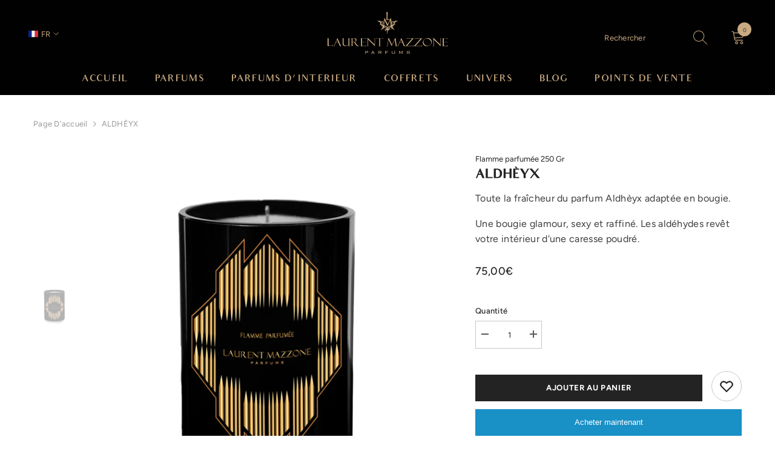

--- FILE ---
content_type: text/html; charset=utf-8
request_url: https://shop.lmparfums.fr/products/aldheyx-candle
body_size: 62455
content:
<!doctype html><html class="no-js" lang="fr">
    <head>


        <meta charset="utf-8">
        <meta http-equiv="X-UA-Compatible" content="IE=edge">
        <meta name="viewport" content="width=device-width,initial-scale=1">
        <meta name="theme-color" content=""><link rel="canonical" href="https://shop.lmparfums.fr/products/aldheyx-candle"><link rel="alternate" hreflang="fr" href="https://shop.lmparfums.fr/products/aldheyx-candle">
  <link rel="alternate" hreflang="en" href="https://shop.lmparfums.fr/en/products/aldheyx-candle">
  <link rel="alternate" hreflang="x-default" href="https://shop.lmparfums.fr/products/aldheyx-candle"><link rel="preconnect" href="https://cdn.shopify.com" crossorigin>
        <title>
            ALDHÈYX
 &ndash; Laurent Mazzone Parfums</title>
        
            <meta name="description" content="Toute la fraîcheur du parfum Aldhèyx adaptée en bougie. Une bougie glamour, sexy et raffiné. Les aldéhydes revêt votre intérieur d&#39;une caresse poudré.   ">
        
        

<meta property="og:site_name" content="Laurent Mazzone Parfums">
<meta property="og:url" content="https://shop.lmparfums.fr/products/aldheyx-candle">
<meta property="og:title" content="ALDHÈYX">
<meta property="og:type" content="product">
<meta property="og:description" content="Toute la fraîcheur du parfum Aldhèyx adaptée en bougie. Une bougie glamour, sexy et raffiné. Les aldéhydes revêt votre intérieur d&#39;une caresse poudré.   "><meta property="og:image" content="http://shop.lmparfums.fr/cdn/shop/files/NEW-FLAMME-PARFUMEE_packshot_a025c196-030e-4178-bbc0-0d4759987f01.png?v=1683107929">
  <meta property="og:image:secure_url" content="https://shop.lmparfums.fr/cdn/shop/files/NEW-FLAMME-PARFUMEE_packshot_a025c196-030e-4178-bbc0-0d4759987f01.png?v=1683107929">
  <meta property="og:image:width" content="1200">
  <meta property="og:image:height" content="1200"><meta property="og:price:amount" content="75,00">
  <meta property="og:price:currency" content="EUR"><meta name="twitter:card" content="summary_large_image">
<meta name="twitter:title" content="ALDHÈYX">
<meta name="twitter:description" content="Toute la fraîcheur du parfum Aldhèyx adaptée en bougie. Une bougie glamour, sexy et raffiné. Les aldéhydes revêt votre intérieur d&#39;une caresse poudré.   ">

        <script>window.performance && window.performance.mark && window.performance.mark('shopify.content_for_header.start');</script><meta name="google-site-verification" content="OwRAupge7o0w5qkO8bWMvBChTxC6a7SUJvl4antwIU4">
<meta name="facebook-domain-verification" content="ewerso8fw3dz6p3id3a1u48evxprm5">
<meta id="shopify-digital-wallet" name="shopify-digital-wallet" content="/66551906602/digital_wallets/dialog">
<meta name="shopify-checkout-api-token" content="d09e6377e1017e89e5466eb306a6e278">
<meta id="in-context-paypal-metadata" data-shop-id="66551906602" data-venmo-supported="false" data-environment="production" data-locale="fr_FR" data-paypal-v4="true" data-currency="EUR">
<link rel="alternate" hreflang="x-default" href="https://shop.lmparfums.fr/products/aldheyx-candle">
<link rel="alternate" hreflang="fr" href="https://shop.lmparfums.fr/products/aldheyx-candle">
<link rel="alternate" hreflang="en" href="https://shop.lmparfums.fr/en/products/aldheyx-candle">
<link rel="alternate" hreflang="fr-US" href="https://shop.lmparfums.fr/fr-us/products/aldheyx-candle">
<link rel="alternate" hreflang="en-US" href="https://shop.lmparfums.fr/en-us/products/aldheyx-candle">
<link rel="alternate" type="application/json+oembed" href="https://shop.lmparfums.fr/products/aldheyx-candle.oembed">
<script async="async" src="/checkouts/internal/preloads.js?locale=fr-FR"></script>
<script id="apple-pay-shop-capabilities" type="application/json">{"shopId":66551906602,"countryCode":"FR","currencyCode":"EUR","merchantCapabilities":["supports3DS"],"merchantId":"gid:\/\/shopify\/Shop\/66551906602","merchantName":"Laurent Mazzone Parfums","requiredBillingContactFields":["postalAddress","email","phone"],"requiredShippingContactFields":["postalAddress","email","phone"],"shippingType":"shipping","supportedNetworks":["visa","masterCard","amex","maestro"],"total":{"type":"pending","label":"Laurent Mazzone Parfums","amount":"1.00"},"shopifyPaymentsEnabled":true,"supportsSubscriptions":true}</script>
<script id="shopify-features" type="application/json">{"accessToken":"d09e6377e1017e89e5466eb306a6e278","betas":["rich-media-storefront-analytics"],"domain":"shop.lmparfums.fr","predictiveSearch":true,"shopId":66551906602,"locale":"fr"}</script>
<script>var Shopify = Shopify || {};
Shopify.shop = "laurent-mazzone-parfums.myshopify.com";
Shopify.locale = "fr";
Shopify.currency = {"active":"EUR","rate":"1.0"};
Shopify.country = "FR";
Shopify.theme = {"name":"PISTACHE","id":182919102799,"schema_name":"Ella","schema_version":"6.4.2","theme_store_id":null,"role":"main"};
Shopify.theme.handle = "null";
Shopify.theme.style = {"id":null,"handle":null};
Shopify.cdnHost = "shop.lmparfums.fr/cdn";
Shopify.routes = Shopify.routes || {};
Shopify.routes.root = "/";</script>
<script type="module">!function(o){(o.Shopify=o.Shopify||{}).modules=!0}(window);</script>
<script>!function(o){function n(){var o=[];function n(){o.push(Array.prototype.slice.apply(arguments))}return n.q=o,n}var t=o.Shopify=o.Shopify||{};t.loadFeatures=n(),t.autoloadFeatures=n()}(window);</script>
<script id="shop-js-analytics" type="application/json">{"pageType":"product"}</script>
<script defer="defer" async type="module" src="//shop.lmparfums.fr/cdn/shopifycloud/shop-js/modules/v2/client.init-shop-cart-sync_DyYWCJny.fr.esm.js"></script>
<script defer="defer" async type="module" src="//shop.lmparfums.fr/cdn/shopifycloud/shop-js/modules/v2/chunk.common_BDBm0ZZC.esm.js"></script>
<script type="module">
  await import("//shop.lmparfums.fr/cdn/shopifycloud/shop-js/modules/v2/client.init-shop-cart-sync_DyYWCJny.fr.esm.js");
await import("//shop.lmparfums.fr/cdn/shopifycloud/shop-js/modules/v2/chunk.common_BDBm0ZZC.esm.js");

  window.Shopify.SignInWithShop?.initShopCartSync?.({"fedCMEnabled":true,"windoidEnabled":true});

</script>
<script>(function() {
  var isLoaded = false;
  function asyncLoad() {
    if (isLoaded) return;
    isLoaded = true;
    var urls = ["https:\/\/cdn.one.store\/javascript\/dist\/1.0\/jcr-widget.js?account_id=shopify:laurent-mazzone-parfums.myshopify.com\u0026shop=laurent-mazzone-parfums.myshopify.com","https:\/\/d1564fddzjmdj5.cloudfront.net\/initializercolissimo.js?app_name=happycolissimo\u0026cloud=d1564fddzjmdj5.cloudfront.net\u0026shop=laurent-mazzone-parfums.myshopify.com","https:\/\/shopwebapp.dpd.fr\/shopify\/js\/dpd_maps.js?shop=laurent-mazzone-parfums.myshopify.com","https:\/\/gifts.good-apps.co\/storage\/js\/good_free_gift-laurent-mazzone-parfums.myshopify.com.js?ver=44\u0026shop=laurent-mazzone-parfums.myshopify.com"];
    for (var i = 0; i < urls.length; i++) {
      var s = document.createElement('script');
      s.type = 'text/javascript';
      s.async = true;
      s.src = urls[i];
      var x = document.getElementsByTagName('script')[0];
      x.parentNode.insertBefore(s, x);
    }
  };
  if(window.attachEvent) {
    window.attachEvent('onload', asyncLoad);
  } else {
    window.addEventListener('load', asyncLoad, false);
  }
})();</script>
<script id="__st">var __st={"a":66551906602,"offset":3600,"reqid":"4c2b3a02-dac6-4051-b172-71fe0ee739f4-1768923386","pageurl":"shop.lmparfums.fr\/products\/aldheyx-candle","u":"bd6ddefc5af6","p":"product","rtyp":"product","rid":8482573746511};</script>
<script>window.ShopifyPaypalV4VisibilityTracking = true;</script>
<script id="captcha-bootstrap">!function(){'use strict';const t='contact',e='account',n='new_comment',o=[[t,t],['blogs',n],['comments',n],[t,'customer']],c=[[e,'customer_login'],[e,'guest_login'],[e,'recover_customer_password'],[e,'create_customer']],r=t=>t.map((([t,e])=>`form[action*='/${t}']:not([data-nocaptcha='true']) input[name='form_type'][value='${e}']`)).join(','),a=t=>()=>t?[...document.querySelectorAll(t)].map((t=>t.form)):[];function s(){const t=[...o],e=r(t);return a(e)}const i='password',u='form_key',d=['recaptcha-v3-token','g-recaptcha-response','h-captcha-response',i],f=()=>{try{return window.sessionStorage}catch{return}},m='__shopify_v',_=t=>t.elements[u];function p(t,e,n=!1){try{const o=window.sessionStorage,c=JSON.parse(o.getItem(e)),{data:r}=function(t){const{data:e,action:n}=t;return t[m]||n?{data:e,action:n}:{data:t,action:n}}(c);for(const[e,n]of Object.entries(r))t.elements[e]&&(t.elements[e].value=n);n&&o.removeItem(e)}catch(o){console.error('form repopulation failed',{error:o})}}const l='form_type',E='cptcha';function T(t){t.dataset[E]=!0}const w=window,h=w.document,L='Shopify',v='ce_forms',y='captcha';let A=!1;((t,e)=>{const n=(g='f06e6c50-85a8-45c8-87d0-21a2b65856fe',I='https://cdn.shopify.com/shopifycloud/storefront-forms-hcaptcha/ce_storefront_forms_captcha_hcaptcha.v1.5.2.iife.js',D={infoText:'Protégé par hCaptcha',privacyText:'Confidentialité',termsText:'Conditions'},(t,e,n)=>{const o=w[L][v],c=o.bindForm;if(c)return c(t,g,e,D).then(n);var r;o.q.push([[t,g,e,D],n]),r=I,A||(h.body.append(Object.assign(h.createElement('script'),{id:'captcha-provider',async:!0,src:r})),A=!0)});var g,I,D;w[L]=w[L]||{},w[L][v]=w[L][v]||{},w[L][v].q=[],w[L][y]=w[L][y]||{},w[L][y].protect=function(t,e){n(t,void 0,e),T(t)},Object.freeze(w[L][y]),function(t,e,n,w,h,L){const[v,y,A,g]=function(t,e,n){const i=e?o:[],u=t?c:[],d=[...i,...u],f=r(d),m=r(i),_=r(d.filter((([t,e])=>n.includes(e))));return[a(f),a(m),a(_),s()]}(w,h,L),I=t=>{const e=t.target;return e instanceof HTMLFormElement?e:e&&e.form},D=t=>v().includes(t);t.addEventListener('submit',(t=>{const e=I(t);if(!e)return;const n=D(e)&&!e.dataset.hcaptchaBound&&!e.dataset.recaptchaBound,o=_(e),c=g().includes(e)&&(!o||!o.value);(n||c)&&t.preventDefault(),c&&!n&&(function(t){try{if(!f())return;!function(t){const e=f();if(!e)return;const n=_(t);if(!n)return;const o=n.value;o&&e.removeItem(o)}(t);const e=Array.from(Array(32),(()=>Math.random().toString(36)[2])).join('');!function(t,e){_(t)||t.append(Object.assign(document.createElement('input'),{type:'hidden',name:u})),t.elements[u].value=e}(t,e),function(t,e){const n=f();if(!n)return;const o=[...t.querySelectorAll(`input[type='${i}']`)].map((({name:t})=>t)),c=[...d,...o],r={};for(const[a,s]of new FormData(t).entries())c.includes(a)||(r[a]=s);n.setItem(e,JSON.stringify({[m]:1,action:t.action,data:r}))}(t,e)}catch(e){console.error('failed to persist form',e)}}(e),e.submit())}));const S=(t,e)=>{t&&!t.dataset[E]&&(n(t,e.some((e=>e===t))),T(t))};for(const o of['focusin','change'])t.addEventListener(o,(t=>{const e=I(t);D(e)&&S(e,y())}));const B=e.get('form_key'),M=e.get(l),P=B&&M;t.addEventListener('DOMContentLoaded',(()=>{const t=y();if(P)for(const e of t)e.elements[l].value===M&&p(e,B);[...new Set([...A(),...v().filter((t=>'true'===t.dataset.shopifyCaptcha))])].forEach((e=>S(e,t)))}))}(h,new URLSearchParams(w.location.search),n,t,e,['guest_login'])})(!0,!0)}();</script>
<script integrity="sha256-4kQ18oKyAcykRKYeNunJcIwy7WH5gtpwJnB7kiuLZ1E=" data-source-attribution="shopify.loadfeatures" defer="defer" src="//shop.lmparfums.fr/cdn/shopifycloud/storefront/assets/storefront/load_feature-a0a9edcb.js" crossorigin="anonymous"></script>
<script data-source-attribution="shopify.dynamic_checkout.dynamic.init">var Shopify=Shopify||{};Shopify.PaymentButton=Shopify.PaymentButton||{isStorefrontPortableWallets:!0,init:function(){window.Shopify.PaymentButton.init=function(){};var t=document.createElement("script");t.src="https://shop.lmparfums.fr/cdn/shopifycloud/portable-wallets/latest/portable-wallets.fr.js",t.type="module",document.head.appendChild(t)}};
</script>
<script data-source-attribution="shopify.dynamic_checkout.buyer_consent">
  function portableWalletsHideBuyerConsent(e){var t=document.getElementById("shopify-buyer-consent"),n=document.getElementById("shopify-subscription-policy-button");t&&n&&(t.classList.add("hidden"),t.setAttribute("aria-hidden","true"),n.removeEventListener("click",e))}function portableWalletsShowBuyerConsent(e){var t=document.getElementById("shopify-buyer-consent"),n=document.getElementById("shopify-subscription-policy-button");t&&n&&(t.classList.remove("hidden"),t.removeAttribute("aria-hidden"),n.addEventListener("click",e))}window.Shopify?.PaymentButton&&(window.Shopify.PaymentButton.hideBuyerConsent=portableWalletsHideBuyerConsent,window.Shopify.PaymentButton.showBuyerConsent=portableWalletsShowBuyerConsent);
</script>
<script>
  function portableWalletsCleanup(e){e&&e.src&&console.error("Failed to load portable wallets script "+e.src);var t=document.querySelectorAll("shopify-accelerated-checkout .shopify-payment-button__skeleton, shopify-accelerated-checkout-cart .wallet-cart-button__skeleton"),e=document.getElementById("shopify-buyer-consent");for(let e=0;e<t.length;e++)t[e].remove();e&&e.remove()}function portableWalletsNotLoadedAsModule(e){e instanceof ErrorEvent&&"string"==typeof e.message&&e.message.includes("import.meta")&&"string"==typeof e.filename&&e.filename.includes("portable-wallets")&&(window.removeEventListener("error",portableWalletsNotLoadedAsModule),window.Shopify.PaymentButton.failedToLoad=e,"loading"===document.readyState?document.addEventListener("DOMContentLoaded",window.Shopify.PaymentButton.init):window.Shopify.PaymentButton.init())}window.addEventListener("error",portableWalletsNotLoadedAsModule);
</script>

<script type="module" src="https://shop.lmparfums.fr/cdn/shopifycloud/portable-wallets/latest/portable-wallets.fr.js" onError="portableWalletsCleanup(this)" crossorigin="anonymous"></script>
<script nomodule>
  document.addEventListener("DOMContentLoaded", portableWalletsCleanup);
</script>

<link id="shopify-accelerated-checkout-styles" rel="stylesheet" media="screen" href="https://shop.lmparfums.fr/cdn/shopifycloud/portable-wallets/latest/accelerated-checkout-backwards-compat.css" crossorigin="anonymous">
<style id="shopify-accelerated-checkout-cart">
        #shopify-buyer-consent {
  margin-top: 1em;
  display: inline-block;
  width: 100%;
}

#shopify-buyer-consent.hidden {
  display: none;
}

#shopify-subscription-policy-button {
  background: none;
  border: none;
  padding: 0;
  text-decoration: underline;
  font-size: inherit;
  cursor: pointer;
}

#shopify-subscription-policy-button::before {
  box-shadow: none;
}

      </style>
<script id="sections-script" data-sections="header-05" defer="defer" src="//shop.lmparfums.fr/cdn/shop/t/16/compiled_assets/scripts.js?v=2169"></script>
<script>window.performance && window.performance.mark && window.performance.mark('shopify.content_for_header.end');</script>
        <script>
function feedback() {
  const p = window.Shopify.customerPrivacy;
  console.log(`Tracking ${p.userCanBeTracked() ? "en" : "dis"}abled`);
}
window.Shopify.loadFeatures(
  [
    {
      name: "consent-tracking-api",
      version: "0.1",
    },
  ],
  function (error) {
    if (error) throw error;
    if ("Cookiebot" in window)
      window.Shopify.customerPrivacy.setTrackingConsent({
        "analytics": false,
        "marketing": false,
        "preferences": false,
        "sale_of_data": false,
      }, () => console.log("Awaiting consent")
    );
  }
);

window.addEventListener("CookiebotOnConsentReady", function () {
  const C = Cookiebot.consent,
      existConsentShopify = setInterval(function () {
        if (window.Shopify.customerPrivacy) {
          clearInterval(existConsentShopify);
          window.Shopify.customerPrivacy.setTrackingConsent({
            "analytics": C["statistics"],
            "marketing": C["marketing"],
            "preferences": C["preferences"],
            "sale_of_data": C["marketing"],
          }, () => console.log("Consent captured"))
        }
      }, 100);
});
</script>
        <style>
    
          
          
          
          

          @font-face { font-display: swap;
  font-family: Figtree;
  font-weight: 400;
  font-style: normal;
  src: url("//shop.lmparfums.fr/cdn/fonts/figtree/figtree_n4.3c0838aba1701047e60be6a99a1b0a40ce9b8419.woff2") format("woff2"),
       url("//shop.lmparfums.fr/cdn/fonts/figtree/figtree_n4.c0575d1db21fc3821f17fd6617d3dee552312137.woff") format("woff");
}

          @font-face { font-display: swap;
  font-family: Figtree;
  font-weight: 500;
  font-style: normal;
  src: url("//shop.lmparfums.fr/cdn/fonts/figtree/figtree_n5.3b6b7df38aa5986536945796e1f947445832047c.woff2") format("woff2"),
       url("//shop.lmparfums.fr/cdn/fonts/figtree/figtree_n5.f26bf6dcae278b0ed902605f6605fa3338e81dab.woff") format("woff");
}

          @font-face { font-display: swap;
  font-family: Figtree;
  font-weight: 600;
  font-style: normal;
  src: url("//shop.lmparfums.fr/cdn/fonts/figtree/figtree_n6.9d1ea52bb49a0a86cfd1b0383d00f83d3fcc14de.woff2") format("woff2"),
       url("//shop.lmparfums.fr/cdn/fonts/figtree/figtree_n6.f0fcdea525a0e47b2ae4ab645832a8e8a96d31d3.woff") format("woff");
}

          @font-face { font-display: swap;
  font-family: Figtree;
  font-weight: 700;
  font-style: normal;
  src: url("//shop.lmparfums.fr/cdn/fonts/figtree/figtree_n7.2fd9bfe01586148e644724096c9d75e8c7a90e55.woff2") format("woff2"),
       url("//shop.lmparfums.fr/cdn/fonts/figtree/figtree_n7.ea05de92d862f9594794ab281c4c3a67501ef5fc.woff") format("woff");
}


          
        
          
@font-face { font-display: swap;
  font-family: "Audrey-Medium";
  font-weight: 500;
  font-style: normal;
  src: url('https://cdn.shopify.com/s/files/1/0665/5190/6602/files/Audrey-Medium.otf?v=1704650177') format("opentype");
}
              
                      
          
    

    :root {
        /* Settings Body */
        
            --font-body-family: Figtree,sans-serif;
        
        --font-body-size: 13px;
        --font-body-weight: 400;
        --body-line-height: 25px;
        --body-letter-spacing: .02em;

        /* Settings Heading */
        
            --font-heading-family: Audrey-Medium;
        
        --font-heading-size: 24px;
        --font-heading-weight: 400;
        --font-heading-style: normal;
        --heading-line-height: 24px;
        --heading-letter-spacing: .05em;
        --heading-text-transform: uppercase;
        --heading-border-height: 2px;

        /* Settings Navigation */
        /* Menu Lv1 */
        
            --font-menu-lv1-family: Audrey-Medium;
        
        --font-menu-lv1-size: 15px;
        --font-menu-lv1-weight: 500;
        --menu-lv1-line-height: 7px;
        --menu-lv1-letter-spacing: .09em;
        --menu-lv1-text-transform: uppercase;

        /* Menu Lv2 */
        
            --font-menu-lv2-family: Audrey-Medium;
        
        --font-menu-lv2-size: 14px;
        --font-menu-lv2-weight: 400;
        --menu-lv2-line-height: 11px;
        --menu-lv2-letter-spacing: .02em;
        --menu-lv2-text-transform: capitalize;

        /* Menu Lv3 */
        
            --font-menu-lv3-family: Audrey-Medium;
        
        --font-menu-lv3-size: 15px;
        --font-menu-lv3-weight: 400;
        --menu-lv3-line-height: 18px;
        --menu-lv3-letter-spacing: .02em;
        --menu-lv3-text-transform: capitalize;

        /* Mega Menu Lv2 */
        
            --font-mega-menu-lv2-family: Audrey-Medium;
        
        --font-mega-menu-lv2-size: 16px;
        --font-mega-menu-lv2-weight: 600;
        --font-mega-menu-lv2-style: normal;
        --mega-menu-lv2-line-height: 22px;
        --mega-menu-lv2-letter-spacing: .02em;
        --mega-menu-lv2-text-transform: uppercase;

        /* Mega Menu Lv3 */
        
            --font-mega-menu-lv3-family: Figtree,sans-serif;
        
        --font-mega-menu-lv3-size: 12px;
        --font-mega-menu-lv3-weight: 400;
        --mega-menu-lv3-line-height: 22px;
        --mega-menu-lv3-letter-spacing: .02em;
        --mega-menu-lv3-text-transform: capitalize;

        /* Product Card Title */--product-title-font: Figtree,sans-serif;--product-title-font-size : 13px;
        --product-title-font-weight : 500;
        --product-title-line-height: 20px;
        --product-title-letter-spacing: .02em;
        --product-title-line-text : full;
        --product-title-text-transform : capitalize;
        --product-title-margin-bottom: 7px;

        /* Product Card Vendor */--product-vendor-font: Figtree,sans-serif;--product-vendor-font-size : 12px;
        --product-vendor-font-weight : 400;
        --product-vendor-font-style : normal;
        --product-vendor-line-height: 22px;
        --product-vendor-letter-spacing: .02em;
        --product-vendor-text-transform : uppercase;
        --product-vendor-margin-bottom: 0px;

        /* Product Card Price */--product-price-font: Figtree,sans-serif;--product-price-font-size : 12px;
        --product-price-font-weight : 500;
        --product-price-line-height: 17px;
        --product-price-letter-spacing: .02em;
        --product-price-margin-top: 0px;
        --product-price-margin-bottom: 13px;

        /* Product Card Badge */--badge-font: Audrey-Medium;--badge-font-size : 12px;
        --badge-font-weight : 400;
        --badge-text-transform : capitalize;
        --badge-letter-spacing: .02em;
        --badge-line-height: 20px;
        --badge-border-radius: 0px;
        --badge-padding-top: 0px;
        --badge-padding-bottom: 0px;
        --badge-padding-left-right: 8px;
        --badge-postion-top: 0px;
        --badge-postion-left-right: 0px;

        /* Product Quickview */
        --product-quickview-font-size : 12px;
        --product-quickview-line-height: 23px;
        --product-quickview-border-radius: 1px;
        --product-quickview-padding-top: 0px;
        --product-quickview-padding-bottom: 0px;
        --product-quickview-padding-left-right: 7px;
        --product-quickview-sold-out-product: #e95144;--product-quickview-box-shadow: none;/* Blog Card Tile */--blog-title-font: Audrey-Medium;--blog-title-font-size : 27px;
        --blog-title-font-weight : 700;
        --blog-title-line-height: 20px;
        --blog-title-letter-spacing: .09em;
        --blog-title-text-transform : uppercase;

        /* Blog Card Info (Date, Author) */--blog-info-font: Figtree,sans-serif;--blog-info-font-size : 14px;
        --blog-info-font-weight : 400;
        --blog-info-line-height: 20px;
        --blog-info-letter-spacing: .02em;
        --blog-info-text-transform : uppercase;

        /* Button 1 */--btn-1-font-family: Figtree,sans-serif;--btn-1-font-size: 13px;
        --btn-1-font-weight: 700;
        --btn-1-text-transform: uppercase;
        --btn-1-line-height: 16px;
        --btn-1-letter-spacing: .05em;
        --btn-1-text-align: center;
        --btn-1-border-radius: 0px;
        --btn-1-border-width: 1px;
        --btn-1-border-style: solid;
        --btn-1-padding-top: 10px;
        --btn-1-padding-bottom: 10px;
        --btn-1-horizontal-length: 0px;
        --btn-1-vertical-length: 0px;
        --btn-1-blur-radius: 0px;
        --btn-1-spread: 0px;
        
        
        
          --btn-1-all-bg-opacity-hover: rgba(0, 0, 0, 0.5);
        
        
            --btn-1-inset: ;
        

        /* Button 2 */--btn-2-font-family: Audrey-Medium;--btn-2-font-size: 15px;
        --btn-2-font-weight: 400;
        --btn-2-text-transform: uppercase;
        --btn-2-line-height: 23px;
        --btn-2-letter-spacing: .05em;
        --btn-2-text-align: right;
        --btn-2-border-radius: 6px;
        --btn-2-border-width: 1px;
        --btn-2-border-style: solid;
        --btn-2-padding-top: 20px;
        --btn-2-padding-bottom: 20px;
        --btn-2-horizontal-length: 4px;
        --btn-2-vertical-length: 4px;
        --btn-2-blur-radius: 7px;
        --btn-2-spread: 0px;
        
        
          --btn-2-all-bg-opacity: rgba(25, 145, 226, 0.5);
        
        
          --btn-2-all-bg-opacity-hover: rgba(0, 0, 0, 0.5);
        
        
            --btn-2-inset: ;
        

        /* Button 3 */--btn-3-font-family: Figtree,sans-serif;--btn-3-font-size: 13px;
        --btn-3-font-weight: 600;
        --btn-3-text-transform: uppercase;
        --btn-3-line-height: 22px;
        --btn-3-letter-spacing: .09em;
        --btn-3-text-align: center;
        --btn-3-border-radius: 0px;
        --btn-3-border-width: 1px;
        --btn-3-border-style: solid;
        --btn-3-padding-top: 10px;
        --btn-3-padding-bottom: 10px;
        --btn-3-horizontal-length: 0px;
        --btn-3-vertical-length: 0px;
        --btn-3-blur-radius: 0px;
        --btn-3-spread: 0px;
        
        
          --btn-3-all-bg-opacity: rgba(0, 0, 0, 0.1);
        
        
          --btn-3-all-bg-opacity-hover: rgba(0, 0, 0, 0.1);
        

        
            --btn-3-inset: ;
        

        /* Footer Heading */--footer-heading-font-family: Audrey-Medium;--footer-heading-font-size : 15px;
        --footer-heading-font-weight : 600;
        --footer-heading-line-height : 22px;
        --footer-heading-letter-spacing : .08em;
        --footer-heading-text-transform : uppercase;

        /* Footer Link */--footer-link-font-family: Figtree,sans-serif;--footer-link-font-size : 12px;
        --footer-link-font-weight : 400;
        --footer-link-line-height : 28px;
        --footer-link-letter-spacing : .02em;
        --footer-link-text-transform : capitalize;

        /* Page Title */
        
            --font-page-title-family: Figtree,sans-serif;
        
        --font-page-title-size: 27px;
        --font-page-title-weight: 600;
        --font-page-title-style: normal;
        --page-title-line-height: 54px;
        --page-title-letter-spacing: .05em;
        --page-title-text-transform: uppercase;

        /* Font Product Tab Title */
        --font-tab-type-1: Figtree,sans-serif;
        --font-tab-type-2: Audrey-Medium;

        /* Text Size */
        --text-size-font-size : 14px;
        --text-size-font-weight : 400;
        --text-size-line-height : 22px;
        --text-size-letter-spacing : 0;
        --text-size-text-transform : uppercase;
        --text-size-color : #787878;

        /* Font Weight */
        --font-weight-normal: 400;
        --font-weight-medium: 500;
        --font-weight-semibold: 600;
        --font-weight-bold: 700;
        --font-weight-bolder: 800;
        --font-weight-black: 900;

        /* Radio Button */
        --form-label-checkbox-before-bg: #fff;
        --form-label-checkbox-before-border: #cecece;
        --form-label-checkbox-before-bg-checked: #000;

        /* Conatiner */
        --header-custom-width-container: 1600px;
        --body-custom-width-container: 1600px;
        --footer-custom-width-container: 1600px;

        /* Layout Boxed */
        --color-background-layout-boxed: #ffffff;/* Arrow */
        --position-horizontal-slick-arrow: 0;

        /* General Color*/
        --color-text: #232323;
        --color-text2: #727272;
        --color-global: #232323;
        --color-white: #FFFFFF;
        --color-grey: #727272;
        --color-black: #202020;
        --color-base-text-rgb: 35, 35, 35;
        --color-base-text2-rgb: 114, 114, 114;
        --color-background: #ffffff;
        --color-background-rgb: 255, 255, 255;
        --color-background-overylay: rgba(255, 255, 255, 0.9);
        --color-base-accent-text: ;
        --color-base-accent-1: ;
        --color-base-accent-2: ;
        --color-link: #232323;
        --color-link-hover: #232323;
        --color-error: #D93333;
        --color-error-bg: #FCEEEE;
        --color-success: #5A5A5A;
        --color-success-bg: #DFF0D8;
        --color-info: #202020;
        --color-info-bg: #FFF2DD;
        --color-link-underline: rgba(35, 35, 35, 0.5);

        --color-breadcrumb: #999999;
        --colors-breadcrumb-hover: #232323;
        --colors-breadcrumb-active: #999999;

        --border-global: #e6e6e6;
        --bg-global: #fafafa;

        --bg-planceholder: #fafafa;

        --color-warning: #fff;
        --bg-warning: #caaa81;

        --color-background-10 : #e9e9e9;
        --color-background-20 : #d3d3d3;
        --color-background-30 : #bdbdbd;
        --color-background-50 : #919191;
        --color-background-global : #919191;

        /* Arrow Color */
        --arrow-color: #323232;
        --arrow-background-color: #fff;
        --arrow-border-color: #ccc;
        --arrow-color-hover: #323232;
        --arrow-background-color-hover: #f8f8f8;
        --arrow-border-color-hover: #f8f8f8;

        --arrow-width: 35px;
        --arrow-height: 35px;
        --arrow-size: px;
        --arrow-size-icon: 17px;
        --arrow-border-radius: 50%;
        --arrow-border-width: 1px;

        /* Pagination Color */
        --pagination-item-color: #3c3c3c;
        --pagination-item-color-active: #3c3c3c;
        --pagination-item-bg-color: 
        #fff;
        --pagination-item-bg-color-active: #fff;
        --pagination-item-border-color: #fff;
        --pagination-item-border-color-active: #ffffff;

        --pagination-arrow-color: #3c3c3c;
        --pagination-arrow-color-active: #3c3c3c;
        --pagination-arrow-bg-color: #fff;
        --pagination-arrow-bg-color-active: #fff;
        --pagination-arrow-border-color: #fff;
        --pagination-arrow-border-color-active: #fff;

        /* Dots Color */
        --dots-color: transparent;
        --dots-border-color: #323232;
        --dots-color-active: #323232;
        --dots-border-color-active: #323232;
        --dots-style2-background-opacity: #00000050;
        --dots-width: 12px;
        --dots-height: 12px;

        /* Button Color */
        --btn-1-color: #FFFFFF;
        --btn-1-bg: #232323;
        --btn-1-border: #232323;
        --btn-1-color-hover: #232323;
        --btn-1-bg-hover: #ffffff;
        --btn-1-border-hover: #232323;

        --btn-2-color: #232323;
        --btn-2-bg: #FFFFFF;
        --btn-2-border: #727272;
        --btn-2-color-hover: #FFFFFF;
        --btn-2-bg-hover: #232323;
        --btn-2-border-hover: #232323;

        --btn-3-color: #FFFFFF;
        --btn-3-bg: #e9514b;
        --btn-3-border: #e9514b;
        --btn-3-color-hover: #ffffff;
        --btn-3-bg-hover: #e9514b;
        --btn-3-border-hover: #e9514b;

        --anchor-transition: all ease .3s;
        --bg-white: #ffffff;
        --bg-black: #000000;
        --bg-grey: #808080;
        --icon: var(--color-text);
        --text-cart: #3c3c3c;
        --duration-short: 100ms;
        --duration-default: 350ms;
        --duration-long: 500ms;

        --form-input-bg: #ffffff;
        --form-input-border: #c7c7c7;
        --form-input-color: #232323;;
        --form-input-placeholder: #727272;
        --form-label: #232323;

        --new-badge-color: #232323;
        --new-badge-bg: #FFFFFF;
        --sale-badge-color: #ffffff;
        --sale-badge-bg: #e95144;
        --sold-out-badge-color: #ffffff;
        --sold-out-badge-bg: #c1c1c1;
        --custom-badge-color: #ffffff;
        --custom-badge-bg: #ffbb49;
        --bundle-badge-color: #ffffff;
        --bundle-badge-bg: #232323;
        
        --product-title-color : #232323;
        --product-title-color-hover : #232323;
        --product-vendor-color : #969696;
        --product-price-color : #232323;
        --product-sale-price-color : #caaa81;
        --product-compare-price-color : #969696;
        --product-review-full-color : #000000;
        --product-review-empty-color : #A4A4A4;
        --product-swatch-border : #cbcbcb;
        --product-swatch-border-active : #232323;
        --product-swatch-width : 40px;
        --product-swatch-height : 40px;
        --product-swatch-border-radius : 0px;
        --product-swatch-color-width : 40px;
        --product-swatch-color-height : 40px;
        --product-swatch-color-border-radius : 20px;
        --product-wishlist-color : #000000;
        --product-wishlist-bg : #ffffff;
        --product-wishlist-border : transparent;
        --product-wishlist-color-added : #ffffff;
        --product-wishlist-bg-added : #000000;
        --product-wishlist-border-added : transparent;
        --product-compare-color : #000000;
        --product-compare-bg : #FFFFFF;
        --product-compare-color-added : #D12442;
        --product-compare-bg-added : #FFFFFF;
        --product-hot-stock-text-color : #d62828;
        --product-quick-view-color : #000000;
        --product-cart-image-fit : contain;
        --product-title-variant-font-size: 27px;

        
          --product-quick-view-bg : #FFFFFF;
        
        --product-quick-view-bg-above-button: rgba(255, 255, 255, 0.7);
        --product-quick-view-color-hover : #FFFFFF;
        --product-quick-view-bg-hover : #000000;

        --product-action-color : #232323;       
        --product-action-bg : #ffffff;
        --product-action-border : #000000;
        --product-action-color-hover : #FFFFFF;
        --product-action-bg-hover : #232323;
        --product-action-border-hover : #232323;

        /* Multilevel Category Filter */
        --color-label-multiLevel-categories: #232323;
        --bg-label-multiLevel-categories: #fff;
        --color-button-multiLevel-categories: #fff;
        --bg-button-multiLevel-categories: #ff8b21;
        --border-button-multiLevel-categories: transparent;
        --hover-color-button-multiLevel-categories: #fff;
        --hover-bg-button-multiLevel-categories: #ff8b21;

        --w-product-swatch-custom: 30px;
        --h-product-swatch-custom: 30px;
        --w-product-swatch-custom-mb: 20px;
        --h-product-swatch-custom-mb: 20px;
        --font-size-product-swatch-more: 24px;

        --swatch-border : #cbcbcb;
        --swatch-border-active : #232323;

        --variant-size: #232323;
        --variant-size-border: #e7e7e7;
        --variant-size-bg: #ffffff;
        --variant-size-hover: #ffffff;
        --variant-size-border-hover: #232323;
        --variant-size-bg-hover: #232323;

        --variant-bg : #ffffff;
        --variant-color : #232323;
        --variant-bg-active : #ffffff;
        --variant-color-active : #232323;

        /* Font Size Text Social */
        --fontsize-text-social: 12px;
        
        /* Sidebar Animation */
        --page-content-distance: 64px;
        --sidebar-content-distance: 40px;
        --button-transition-ease: cubic-bezier(.25,.46,.45,.94);

        /* Loading Spinner Color */
        --spinner-top-color: #fc0;
        --spinner-right-color: #4dd4c6;
        --spinner-bottom-color: #f00;
        --spinner-left-color: #f6f6f6;

        /* Product Card Marquee */
        --product-marquee-background-color: ;
        --product-marquee-text-color: #FFFFFF;
        --product-marquee-text-size: 18px;
        --product-marquee-text-mobile-size: 11px;
        --product-marquee-text-weight: 400;
        --product-marquee-text-transform: none;
        --product-marquee-text-style: italic;
        --product-marquee-speed: ;  
        --product-marquee-line-height: calc(var(--product-marquee-text-mobile-size) * 1.5);
    }
</style>
        <link href="//shop.lmparfums.fr/cdn/shop/t/16/assets/base.css?v=19574571767534949611765313213" rel="stylesheet" type="text/css" media="all" />
<link href="//shop.lmparfums.fr/cdn/shop/t/16/assets/base-banner-animation.css?v=142525759880205592811748261006" rel="stylesheet" type="text/css" media="all" />
    <link href="//shop.lmparfums.fr/cdn/shop/t/16/assets/component-card-banner-animation.css?v=55904521405352394641748261041" rel="stylesheet" type="text/css" media="all" />
<link href="//shop.lmparfums.fr/cdn/shop/t/16/assets/custom.css?v=70708553271229496511748261166" rel="stylesheet" type="text/css" media="all" />
<link href="//shop.lmparfums.fr/cdn/shop/t/16/assets/animated.css?v=126396381318837220781748260999" rel="stylesheet" type="text/css" media="all" />
<link href="//shop.lmparfums.fr/cdn/shop/t/16/assets/component-card.css?v=54695358327955652591748261043" rel="stylesheet" type="text/css" media="all" />
<link href="//shop.lmparfums.fr/cdn/shop/t/16/assets/component-loading-overlay.css?v=170491267859233445071748261092" rel="stylesheet" type="text/css" media="all" />
<link href="//shop.lmparfums.fr/cdn/shop/t/16/assets/component-loading-banner.css?v=167051128757171055331748261091" rel="stylesheet" type="text/css" media="all" />
<link href="//shop.lmparfums.fr/cdn/shop/t/16/assets/component-quick-cart.css?v=126996619163600602561748261128" rel="stylesheet" type="text/css" media="all" />
<link rel="stylesheet" href="//shop.lmparfums.fr/cdn/shop/t/16/assets/vendor.css?v=164616260963476715651748261244" media="print" onload="this.media='all'">
<noscript><link href="//shop.lmparfums.fr/cdn/shop/t/16/assets/vendor.css?v=164616260963476715651748261244" rel="stylesheet" type="text/css" media="all" /></noscript>


	<link href="//shop.lmparfums.fr/cdn/shop/t/16/assets/component-card-05.css?v=127039842456278615891748261037" rel="stylesheet" type="text/css" media="all" />

<link rel="stylesheet" href="//shop.lmparfums.fr/cdn/shop/t/16/assets/component-newsletter.css?v=54058530822278129331748261104" media="print" onload="this.media='all'">
<link rel="stylesheet" href="//shop.lmparfums.fr/cdn/shop/t/16/assets/component-slider.css?v=37888473738646685221748261150" media="print" onload="this.media='all'">
<link rel="stylesheet" href="//shop.lmparfums.fr/cdn/shop/t/16/assets/component-list-social.css?v=102044711114163579551748261090" media="print" onload="this.media='all'"><link rel="stylesheet" href="//shop.lmparfums.fr/cdn/shop/t/16/assets/component-predictive-search.css?v=50559763183045526481748261109" media="print" onload="this.media='all'"><noscript><link href="//shop.lmparfums.fr/cdn/shop/t/16/assets/component-newsletter.css?v=54058530822278129331748261104" rel="stylesheet" type="text/css" media="all" /></noscript>
<noscript><link href="//shop.lmparfums.fr/cdn/shop/t/16/assets/component-slider.css?v=37888473738646685221748261150" rel="stylesheet" type="text/css" media="all" /></noscript>
<noscript><link href="//shop.lmparfums.fr/cdn/shop/t/16/assets/component-list-social.css?v=102044711114163579551748261090" rel="stylesheet" type="text/css" media="all" /></noscript>
        <script src="//shop.lmparfums.fr/cdn/shop/t/16/assets/vendor.js?v=57748313549855035931748261246" type="text/javascript"></script>
<script src="//shop.lmparfums.fr/cdn/shop/t/16/assets/global.js?v=119543796920217687751748261178" type="text/javascript"></script>
<script src="//shop.lmparfums.fr/cdn/shop/t/16/assets/lazysizes.min.js?v=122719776364282065531748261212" type="text/javascript"></script>
<script src="//shop.lmparfums.fr/cdn/shop/t/16/assets/predictive-search.js?v=156246212212768977271748261217" defer="defer"></script><script src="//shop.lmparfums.fr/cdn/shop/t/16/assets/banner-animation.js?v=31722358347073312901748261005" defer="defer"></script>

<script>
    window.lazySizesConfig = window.lazySizesConfig || {};
    lazySizesConfig.loadMode = 1;
    window.lazySizesConfig.init = false;
    lazySizes.init();

    window.rtl_slick = false;
    window.mobile_menu = 'default';
    window.money_format = '{{amount_with_comma_separator}}€';
    window.shop_currency = 'EUR';
    window.show_multiple_currencies = false;
    window.routes = {
        root: '',
        cart: '/cart',
        cart_add_url: '/cart/add',
        cart_change_url: '/cart/change',
        cart_update_url: '/cart/update',
        collection_all: '/collections/all',
        predictive_search_url: '/search/suggest',
        search_url: '/search'
    }; 
    window.button_load_more = {
        default: `Défaut`,
        loading: `Chargement...`,
        view_all: `Voir tout`,
        no_more: `Plus de produits`
    };
    window.after_add_to_cart = {
        type: 'quick_cart',
        message: `est ajouté à votre panier.`
    };
    window.quick_shop = {
        show: false,
        see_details: `View Full Details`,
    };
    window.quick_cart = {
        show: false
    };
    window.cartStrings = {
        error: `Une erreur est survenue lors de l’actualisation de votre panier. Veuillez réessayer.`,
        quantityError: `Vous ne pouvez ajouter que [quantité] de cet article à votre panier.`,
        addProductOutQuantity: `Vous pouvez seulement ajouter [maxQuantity] produits de ce type dans votre panier`,
        addProductOutQuantity2: `La quantité de ce produit n&#39;est pas suffisante`,
        cartErrorMessage: `Translation missing: fr.sections.cart.cart_quantity_error_prefix`,
        soldoutText: `Plus disponible`,
        alreadyText: ``,
    };
    window.variantStrings = {
        addToCart: `Ajouter au panier`,
        addingToCart: `Ajout au panier...`,
        addedToCart: `Ajouté au panier`,
        submit: `Valider`,
        soldOut: `Épuisé`,
        unavailable: `Non disponible`,
        soldOut_message: `Cette variante est en rupture de stock !`,
        unavailable_message: `Cette variante n&#39;est pas disponible !`,
        addToCart_message: `Vous devez sélectionner au moins un produit à ajouter !`,
        select: `Choisir`,
        preOrder: `Commander`,
        add: `Ajouter`
    };
    window.inventory_text = {
        hotStock: `Hurry up! only [inventory] left`,
        hotStock2: `Please hurry! Only [inventory] left in stock`,
        warningQuantity: `Maximum quantity: [inventory]`,
        inStock: `In Stock`,
        outOfStock: `Rupture de stock`,
        manyInStock: `Many In Stock`,
        show_options: `Show Variants`,
        hide_options: `Hide Variants`,
        adding : `Adding`,
        thank_you : `Thank You`,
        add_more : `Add More`,
        cart_feedback : `Added`
    };
    
    
        window.notify_me = {
            show: false
        };
    
    
    window.compare = {
        show: false,
        add: `Add To Compare`,
        added: `Added To Compare`,
        message: `You must select at least two products to compare!`
    };
    window.wishlist = {
        show: true,
        add: `Add to wishlist`,
        added: `Added to wishlist`,
        empty: `No product is added to your wishlist`,
        continue_shopping: `Continue Shopping`
    };
    window.pagination = {
        style: 1,
        next: `Suivant`,
        prev: `Précédent`
    }
    window.review = {
        show: false,
        show_quick_view: false
    };
    window.countdown = {
        text: `Limited-Time Offers, End in:`,
        day: `D`,
        hour: `H`,
        min: `M`,
        sec: `S`,
        day_2: `Days`,
        hour_2: `Hours`,
        min_2: `Mins`,
        sec_2: `Secs`,
        days: `Days`,
        hours: `Hours`,
        mins: `Mins`,
        secs: `Secs`,
        d: ``,
        h: ``,
        m: ``,
        s: ``
    };
    window.customer_view = {
        text: `[number] customers are viewing this product`
    };

    
        window.arrows = {
            icon_next: `<button type="button" class="slick-next" aria-label="Next"><svg xmlns="http://www.w3.org/2000/svg" viewBox="0 0 24 24"><path d="M 7.75 1.34375 L 6.25 2.65625 L 14.65625 12 L 6.25 21.34375 L 7.75 22.65625 L 16.75 12.65625 L 17.34375 12 L 16.75 11.34375 Z"></path></svg></button>`,
            icon_prev: `<button type="button" class="slick-prev" aria-label="Previous"><svg xmlns="http://www.w3.org/2000/svg" viewBox="0 0 24 24"><path d="M 7.75 1.34375 L 6.25 2.65625 L 14.65625 12 L 6.25 21.34375 L 7.75 22.65625 L 16.75 12.65625 L 17.34375 12 L 16.75 11.34375 Z"></path></svg></button>`
        }
    

    window.dynamic_browser_title = {
        show: true,
        text: 'Laurent Mazzone Parfums'
    };
    
    window.show_more_btn_text = {
        show_more: `Découvrir`,
        show_less: `Show Less`,
        show_all: `Show All`,
    };

    function getCookie(cname) {
        let name = cname + "=";
        let decodedCookie = decodeURIComponent(document.cookie);
        let ca = decodedCookie.split(';');
        for(let i = 0; i <ca.length; i++) {
          let c = ca[i];
          while (c.charAt(0) == ' ') {
            c = c.substring(1);
          }
          if (c.indexOf(name) == 0) {
            return c.substring(name.length, c.length);
          }
        }
        return "";
    }
    
    const cookieAnnouncemenClosed = getCookie('announcement');
    window.announcementClosed = cookieAnnouncemenClosed === 'closed'
</script>

        <script>document.documentElement.className = document.documentElement.className.replace('no-js', 'js');</script>











        
            <!-- giftbox-script -->
            <script src="//shop.lmparfums.fr/cdn/shop/t/16/assets/giftbox-config.js?v=111603181540343972631748261177" type="text/javascript"></script>
            <!-- / giftbox-script -->
            
<!-- BEGIN app block: shopify://apps/addingwell/blocks/aw-gtm/c8ed21e7-0ac8-4249-8c91-cbdde850b5b8 --><script
  type="module"
>
  setTimeout(async function () {
    const keySessionStorage = 'aw_settings';
    let __AW__settings = JSON.parse(sessionStorage.getItem(keySessionStorage));
    if(!__AW__settings) {
      const awSettings = await fetch(
              "/apps/addingwell-proxy",
              {
                method: "GET",
                redirect: "follow",
                headers: {'Content-Type': 'application/json', 'Access-Control-Allow-Origin': '*'}
              }
      );
      if (awSettings.ok) {
        __AW__settings = await awSettings.json();
        sessionStorage.setItem(keySessionStorage, JSON.stringify(__AW__settings));
      } else {
        console.error('Addingwell - Loading proxy error', awSettings.status);
        return;
      }
    }

    if(__AW__settings.insertGtmTag && __AW__settings.gtmId) {
      let __AW__gtmUrl = 'https://www.googletagmanager.com/gtm.js';
      let __AW__isAddingwellCdn = false;
      if(__AW__settings.insertGtmUrl && __AW__settings.gtmUrl) {
        __AW__gtmUrl = __AW__settings.gtmUrl;
        __AW__isAddingwellCdn = __AW__settings.isAddingwellCdn;
      }

      (function(w,d,s,l,i){
        w[l]=w[l]||[];w[l].push({'gtm.start':new Date().getTime(),event:'gtm.js'});
        var f=d.getElementsByTagName(s)[0],j=d.createElement(s),dl=l!='dataLayer'?'&l='+l:'';
        j.async=true;
        j.src=`${__AW__gtmUrl}?${__AW__isAddingwellCdn ? 'awl' : 'id'}=`+(__AW__isAddingwellCdn ? i.replace(/^GTM-/, '') : i)+dl;f.parentNode.insertBefore(j,f);
      })(window,document,'script',`${__AW__settings.dataLayerVariableName}`,`${__AW__settings.gtmId}`);
    }

    const __AW__getEventNameWithSuffix = (eventName) => {
      return eventName + (__AW__settings.dataLayerEventSuffix ? "_" + __AW__settings.dataLayerEventSuffix : "");
    }

    if(__AW__settings.enableDataLayer) {
      const MAX_ITEMS_BATCH = 10;
      const sendBatchEvents = (items, eventName, eventObject) => {
        let batch = [];
        for(let i  = 0; i < items.length; i++) {
          batch.push(items[i]);
          if(batch.length === MAX_ITEMS_BATCH || i === items.length - 1) {
            const eventClone = {
              ...eventObject,
              ecommerce: {
                ...eventObject.ecommerce,
                items: [...batch]
              }
            };
            window[__AW__settings.dataLayerVariableName].push({ ecommerce: null });
            window[__AW__settings.dataLayerVariableName].push({
              ...{'event': __AW__getEventNameWithSuffix(eventName)},
              ...eventClone
            });

            batch = [];
          }
        }
      }

      function __AW__filterNullOrEmpty(obj) {
        let filteredObj = {};

        for (let key in obj) {
          if (obj.hasOwnProperty(key)) {
            let value = obj[key];

            // If value is an object (and not null), recursively filter sub-elements
            if (typeof value === "object" && value !== null && value !== undefined) {
              let filteredSubObject = __AW__filterNullOrEmpty(value);

              // Add the filtered sub-object only if it's not empty
              if (Object.keys(filteredSubObject).length > 0) {
                filteredObj[key] = filteredSubObject;
              }
            } else {
              // Add the value only if it's neither null nor an empty string
              if (value !== null && value !== "" && value !== undefined) {
                filteredObj[key] = value;
              }
            }
          }
        }
        return filteredObj;
      }

      function getPageType(value) {
        const pageTypeMapping = {
          404: '404',
          article: 'article',
          blog: 'blog',
          cart: 'cart',
          collection: 'collection',
          gift_card: 'gift_card',
          index: 'homepage',
          product: 'product',
          search: 'searchresults',
          'customers/login': 'login',
          'customers/register': 'sign_up'
        };
        return pageTypeMapping[value] || 'other';
      }

      function pushDataLayerEvents() {
        window[__AW__settings.dataLayerVariableName] = window[__AW__settings.dataLayerVariableName] || [];  // init data layer if doesn't already exist
        const templateName = "product";
        const moneyFormat = "{{amount_with_comma_separator}}€";

        const getFormattedPrice = (price) => {
          let formattedPrice = price;
          if(moneyFormat.indexOf("amount_with_period_and_space_separator") > -1) {
            formattedPrice = price.replace(' ', '');
          } else if(moneyFormat.indexOf("amount_with_space_separator") > -1) {
            formattedPrice = price.replace(' ', '').replace(',', '.');
          } else if(moneyFormat.indexOf("amount_no_decimals_with_space_separator") > -1) {
            formattedPrice = price.replace(' ', '');
          } else if(moneyFormat.indexOf("amount_with_apostrophe_separator") > -1) {
            formattedPrice = price.replace('\'', '');
          } else if(moneyFormat.indexOf("amount_no_decimals_with_comma_separator") > -1) {
            formattedPrice = price.replace('.', '');
          } else if(moneyFormat.indexOf("amount_with_comma_separator") > -1) {
            formattedPrice = price.replace('.', '').replace(',', '.');
          } else if(moneyFormat.indexOf("amount_no_decimals") > -1) {
            formattedPrice = price.replace(',', '');
          } else if(moneyFormat.indexOf("amount") > -1) {
            formattedPrice = price.replace(',', '');
          } else {
            formattedPrice = price.replace('.', '').replace(",", ".");
          }
          return parseFloat(formattedPrice);
        };
        /**********************
         * DATALAYER SECTIONS
         ***********************/
        /**
         * DATALAYER: User Data
         * Build user_data properties.
         */
        let newCustomer = true;
        window.__AW__UserData = {
          user_data: {
            new_customer: newCustomer,
          }
        };

        

        window.__AW__UserData = __AW__filterNullOrEmpty(window.__AW__UserData);
        
        // Ajout du hash SHA256 des champs sensibles de user_data (version robuste)
        async function sha256(str) {
          if (!str) return undefined;
          if (!(window.crypto && window.crypto.subtle)) {
            console.error('Crypto.subtle non supporté, hash impossible pour :', str);
            return undefined;
          }
          try {
            const buf = await window.crypto.subtle.digest('SHA-256', new TextEncoder().encode(str));
            return Array.from(new Uint8Array(buf)).map(x => x.toString(16).padStart(2, '0')).join('');
          } catch (e) {
            console.error('Erreur lors du hash SHA256 pour', str, e);
            return undefined;
          }
        }
        async function getUserDataHash(user_data) {
          const hashObj = {};
          if (!user_data) return hashObj;
          try {
            if (user_data.email_address) hashObj.email_address = await sha256(user_data.email_address);
            if (user_data.phone_number) hashObj.phone_number = await sha256(user_data.phone_number);
            if (user_data.address && typeof user_data.address === 'object') {
              hashObj.address = {};
              if (user_data.address.first_name) hashObj.address.first_name = await sha256(user_data.address.first_name);
              if (user_data.address.last_name) hashObj.address.last_name = await sha256(user_data.address.last_name);
              if (user_data.address.street) hashObj.address.street = await sha256(user_data.address.street);
              if (user_data.address.city) hashObj.address.city = await sha256(user_data.address.city);
              if (user_data.address.region) hashObj.address.region = await sha256(user_data.address.region);
              if (user_data.address.postal_code) hashObj.address.postal_code = await sha256(user_data.address.postal_code);
              if (user_data.address.country) hashObj.address.country = await sha256(user_data.address.country);
            }
          } catch (e) {
            console.error('Erreur lors du hash user_data_hashed', e);
          }
          return __AW__filterNullOrEmpty(hashObj);
        }
        (async function() {
          if (window.__AW__UserData && window.__AW__UserData.user_data) {
            window.__AW__UserData.user_data_hashed = await getUserDataHash(window.__AW__UserData.user_data);
          }
        })();
        
        window.__AW__UserData["page_type"] = getPageType(templateName);
        window[__AW__settings.dataLayerVariableName].push(window.__AW__UserData);

        window[__AW__settings.dataLayerVariableName].push({"event": __AW__getEventNameWithSuffix("page_view")});


        /**
         * DATALAYER: 404 Pages
         * Fire on 404 Pages */
        


        /**
         * DATALAYER: Blog Articles
         * Fire on Blog Article Pages */
        

        

        

        /** DATALAYER: Product List Page (Collections, Category)
         * Fire on all product listing pages. */

        const __AW__transformNumberToString = (value) => {
          if (value !== null && value !== undefined && typeof value === 'number') {
            return value.toString();
          }
          /** By Default return the current value */
          return value;
        };

        let discountPrice = 0.00;
        


        window.__AW__slaveShopifyCart = {"note":null,"attributes":{},"original_total_price":0,"total_price":0,"total_discount":0,"total_weight":0.0,"item_count":0,"items":[],"requires_shipping":false,"currency":"EUR","items_subtotal_price":0,"cart_level_discount_applications":[],"checkout_charge_amount":0};
        /** DATALAYER: Product Page
         * Fire on all Product View pages. */
        

        var dl_ecom_quantity = 1;
        var dl_ecom_price = getFormattedPrice("75,00");
        var dl_ecom_value = dl_ecom_quantity * dl_ecom_price;

        var __AW__itemVariant = {"id":46571579015503,"title":"Default Title","option1":"Default Title","option2":null,"option3":null,"sku":"","requires_shipping":true,"taxable":true,"featured_image":null,"available":true,"name":"ALDHÈYX","public_title":null,"options":["Default Title"],"price":7500,"weight":150,"compare_at_price":null,"inventory_management":null,"barcode":"3760213762177","requires_selling_plan":false,"selling_plan_allocations":[]};
        var __AW__itemVariantQuantity = -2

        
        discountPrice = 0.00;
        

        
        
          
            
          
          
        
        

        const awEcommerceProduct = {
          ecommerce: {
            currency: "EUR",
            value:  dl_ecom_value,
            'items': [{
              'item_id'             : __AW__transformNumberToString(8482573746511),
              'item_variant'        : __AW__itemVariant?.title || null,
              'item_variant_title'  : __AW__itemVariant?.title || null,
              'item_variant_id'     : __AW__transformNumberToString(__AW__itemVariant?.id || null),
              'item_product_id'     : __AW__transformNumberToString(8482573746511),
              'item_product_title'  : "ALDHÈYX",
              'item_name'           : "ALDHÈYX",
              'sku'                 : __AW__transformNumberToString(__AW__itemVariant?.sku || null),
              'discount'            : discountPrice,
              'price'               : dl_ecom_price,
              'item_brand'          : "Laurent Mazzone Parfums",
              'item_category'       : "",
              'item_list_id'        : null,
              'item_list_name'      : null,
              'quantity'            : dl_ecom_quantity,
              'inventory_quantity'  : __AW__itemVariantQuantity,
              'url'                 : "\/products\/aldheyx-candle"
            }]
          }
        };
        window[__AW__settings.dataLayerVariableName].push({ ecommerce: null });
        window[__AW__settings.dataLayerVariableName].push({
          ...{'event': __AW__getEventNameWithSuffix('view_item')},
          ...awEcommerceProduct
        });

        

        /** DATALAYER: Cart View
         * Fire anytime a user views their cart (non-dynamic) */
        

        let drawerCartAlreadyOpened = false;
        function observeCartDrawerOpen() {
          const cartDrawer = document.querySelector("cart-drawer");
          if (!cartDrawer) return;

          const observer = new MutationObserver(() => {
            const isOpen = cartDrawer.classList.contains("active") || cartDrawer.hasAttribute("open");
            if (isOpen && !drawerCartAlreadyOpened) {
              // Delayed view_cart to ensure to have cart update
              setTimeout(() => {
                drawerCartAlreadyOpened = true;
                const ecommerceDataLayer = {
                  ecommerce: {
                    currency: __AW__slaveShopifyCart.currency,
                    value: __AW__slaveShopifyCart.total_price / 100,
                    items: __AW__slaveShopifyCart.items.map(item => {
                      const price = (item.discounted_price ?? item.price) / 100;
                      const discount = (item.price - (item.discounted_price ?? 0)) / 100;
                      let coupon = "";
                      if (Array.isArray(item?.discounts)) {
                        coupon = item.discounts
                                .filter(discount => typeof discount?.title === 'string')
                                .map(discount => discount.title)
                                .join(', ');
                      }
                      return {
                        item_id: __AW__transformNumberToString(item.product_id),
                        item_variant: item.variant_title,
                        item_variant_title: item.variant_title,
                        item_variant_id: __AW__transformNumberToString(item.variant_id),
                        item_product_id: __AW__transformNumberToString(item.product_id),
                        item_product_title: item.product_title,
                        item_name: item.product_title,
                        price: price,
                        discount: discount,
                        item_brand: item.vendor,
                        item_category: item.product_type,
                        item_list_name: item.collection || '',
                        item_list_id: '',
                        quantity: item.quantity,
                        sku: __AW__transformNumberToString(item.sku),
                        coupon: coupon,
                        url: item.url
                      };
                    })
                  }
                };
                window[__AW__settings.dataLayerVariableName].push({ ecommerce: null });
                window[__AW__settings.dataLayerVariableName].push({
                  ...{'event': __AW__getEventNameWithSuffix('view_cart')},
                  ...ecommerceDataLayer
                });
              }, 1000)

            }

            if (!isOpen) {
              drawerCartAlreadyOpened = false;
            }
          });

          observer.observe(cartDrawer, {
            attributes: true,
            attributeFilter: ['class', 'open']
          });
        }

        observeCartDrawerOpen()


        /** DATALAYER: Search Results */
        var searchPage = new RegExp("search", "g");
        if(document.location.pathname.match(searchPage)){
          var __AW__items = [];
          

          const awEcommerceSearch = {
            search_term: null,
            results_count: null,
            ecommerce: {
              items : []
            }
          };
          sendBatchEvents(__AW__items, "search", awEcommerceSearch);
        }


        const cartRegex = /\/cart\/(add|change|update)(\.js|\.json)?(\?.*)?$/;
        const pendingCartEventName = "aw_pending_cart_event";

        if(sessionStorage.getItem(pendingCartEventName)) {
          scheduleCartSync();
        }

        if (!window.__AW__patchedFetch) {
          window.__AW__patchedFetch = true;
          patchFetch();
        }

        if (!window.__AW__patchedXHR) {
          window.__AW__patchedXHR = true ;
          patchXhr();
        }

        function patchXhr() {
          const Native = window.XMLHttpRequest;

          class WrappedXHR extends Native {
            send(body) {
              this.addEventListener('load', () => {
                try {
                  const abs = this.responseURL || '';
                  const u = new URL(abs, location.origin);
                  const mt = u.pathname + (u.search || '');
                  if (this.status === 200 && cartRegex.test(mt)) {
                    scheduleCartSync();
                  }
                } catch (e) {
                  console.error('[AW] XHR handler error', e);
                }
              });
              return super.send(body);
            }
          }

          Object.setPrototypeOf(WrappedXHR, Native);
          window.XMLHttpRequest = WrappedXHR;
        }

        function patchFetch() {
          const previousFetch = window.fetch;
          window.fetch = async function (...args) {
            const [resource] = args;
            try {
              if (typeof resource !== 'string') {
                console.error('Invalid resource type');
                return previousFetch.apply(this, args);
              }

              if (cartRegex.test(resource)) {
                const response = await previousFetch.apply(this, args);
                if (response.ok) {
                  scheduleCartSync();
                } else {
                  console.warn(`Fetch for ${resource} failed with status: ${response.status}`);
                }
                return response;
              }
            } catch (error) {
              console.error('[AW] Fetch Wrapper Error:', error);
            }

            return previousFetch.apply(this, args);
          };
        }

        let awCartRunning = false;

        function scheduleCartSync() {
          if (awCartRunning) return;
          awCartRunning = true;

          try {
            const snapshot = JSON.stringify(window.__AW__slaveShopifyCart ?? { items: [] });
            sessionStorage.setItem(pendingCartEventName, snapshot);
          } catch (e) {
            console.warn('[AW] snapshot error', e);
          }

          void runCartSyncOnce().finally(() => {
            sessionStorage.removeItem(pendingCartEventName);
            awCartRunning = false;
          });
        }

        async function runCartSyncOnce() {
          try {
            const response = await fetch(`${window.Shopify.routes.root || "/"}cart.js?adw=1`, {
              credentials: 'same-origin',
              headers: { 'Accept': 'application/json' }
            });
            if (!response.ok) throw new Error('HTTP ' + response.status);

            const newCart = await response.json();
            compareCartData(newCart);
          } catch (error) {
            console.error('[AW] Error fetching /cart.js (singleton):', error);
          }
        }

        function compareCartData(newCartData) {
          const oldCartData = sessionStorage.getItem(pendingCartEventName) ? JSON.parse(sessionStorage.getItem(pendingCartEventName)) : { items: [] };
          newCartData = newCartData || {items: []};
          const oldItems = new Map(oldCartData.items.map(item => [item.id, item]));
          const newItems = new Map(newCartData.items.map(item => [item.id, item]));

          newItems.forEach((newItem, key) => {
            const oldItem = oldItems.get(key);
            const eventName = "add_to_cart";
            if (!oldItem) {
              handleCartDataLayer(eventName, newItem.quantity, newItem);
            } else if (newItem.quantity > oldItem.quantity) {
              handleCartDataLayer(eventName, newItem.quantity - oldItem.quantity, newItem);
            }
          });

          oldItems.forEach((oldItem, key) => {
            const newItem = newItems.get(key);
            const eventName = "remove_from_cart";
            if (!newItem) {
              handleCartDataLayer(eventName, oldItem.quantity, oldItem);
            } else if (oldItem.quantity > newItem.quantity) {
              handleCartDataLayer(eventName, oldItem.quantity - newItem.quantity, newItem);
            }
          });
          sessionStorage.removeItem(pendingCartEventName);
          __AW__slaveShopifyCart = newCartData;
        }

        function handleCartDataLayer(eventName, quantity, item) {
          const price = (item.discounted_price ?? item.price) / 100;
          const discount = (item.price - (item.discounted_price ?? 0)) / 100;
          const totalValue = price * quantity;
          let coupon = "";
          if(Array.isArray(item?.discounts)) {
            coupon = item.discounts
                    .filter(discount => typeof discount?.title === 'string')
                    .map(discount => discount.title)
                    .join(', ');
          }

          const ecommerceCart = {
            ecommerce: {
              currency: "EUR",
              value: totalValue,
              items: [{
                item_id: __AW__transformNumberToString(item.product_id),
                item_variant: item.variant_title || "Default Variant",
                item_variant_id: __AW__transformNumberToString(item.variant_id),
                item_variant_title: item.variant_title || "Default Variant",
                item_name: item.product_title,
                item_product_id: __AW__transformNumberToString(item.product_id),
                item_product_title: item.product_title,
                sku: __AW__transformNumberToString(item.sku),
                discount: discount,
                price: price,
                item_brand: item.vendor,
                item_category: item.product_type,
                quantity: quantity,
                coupon: coupon,
                url: item?.url
              }]
            }
          };

          window[__AW__settings.dataLayerVariableName].push({ ecommerce: null });
          window[__AW__settings.dataLayerVariableName].push({
            ...{ 'event': __AW__getEventNameWithSuffix(eventName) },
            ...ecommerceCart
          });

        }
      }

      if (document.readyState === 'loading') {
        // document still loading...
        document.addEventListener('DOMContentLoaded', () => {
          pushDataLayerEvents();
        });
      } else {
        // already loaded, chocs away!
        pushDataLayerEvents();
      }
    }
  }, 0);
</script>


<!-- END app block --><!-- BEGIN app block: shopify://apps/king-product-options-variant/blocks/app-embed/ce104259-52b1-4720-9ecf-76b34cae0401 -->
    
        <!-- BEGIN app snippet: option.v1 --><link href="//cdn.shopify.com/extensions/019b4e43-a383-7f0c-979c-7303d462adcd/king-product-options-variant-70/assets/ymq-option.css" rel="stylesheet" type="text/css" media="all" />
<link async href='https://option.ymq.cool/option/bottom.css' rel='stylesheet'> 
<style id="ymq-jsstyle"></style>
<script data-asyncLoad='asyncLoad' data-mbAt2ktK3Dmszf6K="mbAt2ktK3Dmszf6K">
    window.best_option = window.best_option || {}; 

    best_option.shop = `laurent-mazzone-parfums.myshopify.com`; 

    best_option.page = `product`; 

    best_option.ymq_option_branding = {}; 
      
        best_option.ymq_option_branding = {"button":{"--button-background-checked-color":"#000000","--button-background-color":"#FFFFFF","--button-background-disabled-color":"#FFFFFF","--button-border-checked-color":"#000000","--button-border-color":"#000000","--button-border-disabled-color":"#000000","--button-font-checked-color":"#FFFFFF","--button-font-disabled-color":"#cccccc","--button-font-color":"#000000","--button-border-radius":"4","--button-font-size":"16","--button-line-height":"20","--button-margin-l-r":"4","--button-margin-u-d":"4","--button-padding-l-r":"16","--button-padding-u-d":"10"},"radio":{"--radio-border-color":"#BBC1E1","--radio-border-checked-color":"#BBC1E1","--radio-border-disabled-color":"#BBC1E1","--radio-border-hover-color":"#BBC1E1","--radio-background-color":"#FFFFFF","--radio-background-checked-color":"#275EFE","--radio-background-disabled-color":"#E1E6F9","--radio-background-hover-color":"#FFFFFF","--radio-inner-color":"#E1E6F9","--radio-inner-checked-color":"#FFFFFF","--radio-inner-disabled-color":"#FFFFFF"},"input":{"--input-background-checked-color":"#FFFFFF","--input-background-color":"#FFFFFF","--input-border-checked-color":"#000000","--input-border-color":"#717171","--input-font-checked-color":"#000000","--input-font-color":"#000000","--input-border-radius":"4","--input-font-size":"14","--input-padding-l-r":"16","--input-padding-u-d":"9","--input-width":"100","--input-max-width":"400"},"select":{"--select-border-color":"#000000","--select-border-checked-color":"#000000","--select-background-color":"#FFFFFF","--select-background-checked-color":"#FFFFFF","--select-font-color":"#000000","--select-font-checked-color":"#000000","--select-option-background-color":"#FFFFFF","--select-option-background-checked-color":"#F5F9FF","--select-option-background-disabled-color":"#FFFFFF","--select-option-font-color":"#000000","--select-option-font-checked-color":"#000000","--select-option-font-disabled-color":"#CCCCCC","--select-padding-u-d":"9","--select-padding-l-r":"16","--select-option-padding-u-d":"9","--select-option-padding-l-r":"16","--select-width":"100","--select-max-width":"400","--select-font-size":"14","--select-border-radius":"0"},"multiple":{"--multiple-background-color":"#F5F9FF","--multiple-font-color":"#000000","--multiple-padding-u-d":"2","--multiple-padding-l-r":"8","--multiple-font-size":"12","--multiple-border-radius":"0"},"img":{"--img-border-color":"#E1E1E1","--img-border-checked-color":"#000000","--img-border-disabled-color":"#000000","--img-width":"50","--img-height":"50","--img-margin-u-d":"2","--img-margin-l-r":"2","--img-border-radius":"4"},"upload":{"--upload-background-color":"#409EFF","--upload-font-color":"#FFFFFF","--upload-border-color":"#409EFF","--upload-padding-u-d":"12","--upload-padding-l-r":"20","--upload-font-size":"12","--upload-border-radius":"4"},"cart":{"--cart-border-color":"#000000","--buy-border-color":"#000000","--cart-border-hover-color":"#000000","--buy-border-hover-color":"#000000","--cart-background-color":"#000000","--buy-background-color":"#000000","--cart-background-hover-color":"#000000","--buy-background-hover-color":"#000000","--cart-font-color":"#FFFFFF","--buy-font-color":"#FFFFFF","--cart-font-hover-color":"#FFFFFF","--buy-font-hover-color":"#FFFFFF","--cart-padding-u-d":"12","--cart-padding-l-r":"16","--buy-padding-u-d":"12","--buy-padding-l-r":"16","--cart-margin-u-d":"4","--cart-margin-l-r":"0","--buy-margin-u-d":"4","--buy-margin-l-r":"0","--cart-width":"100","--cart-max-width":"800","--buy-width":"100","--buy-max-width":"800","--cart-font-size":"14","--cart-border-radius":"0","--buy-font-size":"14","--buy-border-radius":"0"},"quantity":{"--quantity-border-color":"#A6A3A3","--quantity-font-color":"#000000","--quantity-background-color":"#FFFFFF","--quantity-width":"150","--quantity-height":"40","--quantity-font-size":"14","--quantity-border-radius":"0"},"global":{"--global-title-color":"#000000","--global-help-color":"#000000","--global-error-color":"#DC3545","--global-title-font-size":"14","--global-help-font-size":"12","--global-error-font-size":"12","--global-margin-top":"0","--global-margin-bottom":"20","--global-margin-left":"0","--global-margin-right":"0","--global-title-margin-top":"0","--global-title-margin-bottom":"5","--global-title-margin-left":"0","--global-title-margin-right":"0","--global-help-margin-top":"5","--global-help-margin-bottom":"0","--global-help-margin-left":"0","--global-help-margin-right":"0","--global-error-margin-top":"5","--global-error-margin-bottom":"0","--global-error-margin-left":"0","--global-error-margin-right":"0"},"discount":{"--new-discount-normal-color":"#1878B9","--new-discount-error-color":"#E22120","--new-discount-layout":"flex-end"},"lan":{"require":"This is a required field.","email":"Please enter a valid email address.","url":"Please enter a valid url.","phone":"Please enter the correct phone.","number":"Please enter an number.","integer":"Please enter an integer.","min_char":"Please enter no less than %s characters.","max_char":"Please enter no more than %s characters.","min":"Please enter no less than %s.","max":"Please enter no more than %s.","max_s":"Please choose less than %s options.","min_s":"Please choose more than %s options.","total_s":"Merci de choisir %s options.","upload_limit":"The uploaded file size is too large, please upload again.","sold_out":"sold out","please_choose":"Please choose","add_price_text":"Selection will add %s to the price","inventory_reminder":"The product %s is already sold out.","one-time-tag":"one time","q-buy":"Buy:","q-save":"Save","qty-rang":"qtyRange","qty-discount":"discount","qty-discount-type":"discountType","qty-discount-type-percentage":"percentage","qty-discount-type-fixed":"fixed","q-coupon-code":"Tiered Wholesale Discount","max-quantity":"999999","qty-input-text":"Qty: ","discount_code":"Discount code","application":"Apply","discount_error1":"Enter a valid discount code","discount_error2":"discount code isn't valid for the items in your cart","product_title":"%s"},"price":{"--price-border-color":"#000000","--price-background-color":"#FFFFFF","--price-font-color":"#000000","--price-price-font-color":"#03de90","--price-padding-u-d":"9","--price-padding-l-r":"16","--price-width":"100","--price-max-width":"400","--price-font-size":"14","--price-border-radius":"0"},"extra":{"is_show":"0","plan":0,"quantity-box":"0","price-value":"3,4,15,6,16,7","variant-original-margin-bottom":"15","strong-dorp-down":0,"radio-unchecked":1,"img-option-bigger":1,"add-button-reload":"1","buy-now-new":"1","open-theme-buy-now":"1","open-theme-ajax-cart":"0","free_plan":0,"img_cdn":1,"form-box-new":1,"automate_new":1,"timestamp":1684477571,"new":2,"variant-original":"0","show-canvas-text":"1","id":"66551906602","is_small":"1","close":"0","free":"0","add-to-cart-form":"","variant-not-disabled":"0","variant-id-dom":"","add-cart-form-number":".productView-product","product-price-in-product-page":"","product-compare-at-price-in-product-page":"","hide-shopify-option":"","show-quantity":"","quantity-change":"","product-hide":"","product-show":"","product-add-to-cart":"","payment-button-hide":"","discount-before":"","cart-quantity-click-change":"","cart-quantity-change":"","check-out-button":"","variant-condition-label-class":"","variant-condition-value-parent-class":"","variant-condition-value-class":"","variant-condition-click-class":"","trigger-select":"","trigger-select-join":"","other-form-data":"0","bunow":"1","cart-ajax":"0","add-cart-url":"","theme-variant-class":".productView-options","theme-variant-class-no":".productView-options","extra-style-code":"","variant-id-from":"0","trigger-option-dom":"","tooltip_type":"flipIn","before_init_product":"","buildYmqDom_b":"","buildYmqDom_a":"","replaceDomPrice_b":"","replaceDomPrice_a":"","buildFormData_b":"","buildFormData_a":"","doAddCart_before_validate":"","doAddCart_after_validate":"","doAddCart_before_getAjaxData":"","doAddCart_after_getAjaxData":"","doAddCart_success":"","doAddCart_error":""}}; 
     
        
    best_option.product = {"id":8482573746511,"title":"ALDHÈYX","handle":"aldheyx-candle","description":"\u003cp\u003e\u003cspan\u003eToute la fraîcheur du parfum Aldhèyx adaptée en bougie.\u003c\/span\u003e\u003c\/p\u003e\n\u003cp\u003e\u003cspan\u003eUne bougie glamour, sexy et raffiné. Les aldéhydes revêt votre intérieur d'une caresse poudré. \u003c\/span\u003e\u003c\/p\u003e\n\u003cp\u003e \u003c\/p\u003e","published_at":"2023-04-27T16:02:09+02:00","created_at":"2023-04-27T16:02:09+02:00","vendor":"Laurent Mazzone Parfums","type":"","tags":[],"price":7500,"price_min":7500,"price_max":7500,"available":true,"price_varies":false,"compare_at_price":null,"compare_at_price_min":0,"compare_at_price_max":0,"compare_at_price_varies":false,"variants":[{"id":46571579015503,"title":"Default Title","option1":"Default Title","option2":null,"option3":null,"sku":"","requires_shipping":true,"taxable":true,"featured_image":null,"available":true,"name":"ALDHÈYX","public_title":null,"options":["Default Title"],"price":7500,"weight":150,"compare_at_price":null,"inventory_management":null,"barcode":"3760213762177","requires_selling_plan":false,"selling_plan_allocations":[]}],"images":["\/\/shop.lmparfums.fr\/cdn\/shop\/files\/NEW-FLAMME-PARFUMEE_packshot_a025c196-030e-4178-bbc0-0d4759987f01.png?v=1683107929"],"featured_image":"\/\/shop.lmparfums.fr\/cdn\/shop\/files\/NEW-FLAMME-PARFUMEE_packshot_a025c196-030e-4178-bbc0-0d4759987f01.png?v=1683107929","options":["Title"],"media":[{"alt":null,"id":42275052519759,"position":1,"preview_image":{"aspect_ratio":1.0,"height":1200,"width":1200,"src":"\/\/shop.lmparfums.fr\/cdn\/shop\/files\/NEW-FLAMME-PARFUMEE_packshot_a025c196-030e-4178-bbc0-0d4759987f01.png?v=1683107929"},"aspect_ratio":1.0,"height":1200,"media_type":"image","src":"\/\/shop.lmparfums.fr\/cdn\/shop\/files\/NEW-FLAMME-PARFUMEE_packshot_a025c196-030e-4178-bbc0-0d4759987f01.png?v=1683107929","width":1200}],"requires_selling_plan":false,"selling_plan_groups":[],"content":"\u003cp\u003e\u003cspan\u003eToute la fraîcheur du parfum Aldhèyx adaptée en bougie.\u003c\/span\u003e\u003c\/p\u003e\n\u003cp\u003e\u003cspan\u003eUne bougie glamour, sexy et raffiné. Les aldéhydes revêt votre intérieur d'une caresse poudré. \u003c\/span\u003e\u003c\/p\u003e\n\u003cp\u003e \u003c\/p\u003e"}; 

    best_option.ymq_has_only_default_variant = true; 
     

    
        best_option.ymq_status = {}; 
         

        best_option.ymq_variantjson = {}; 
         

        best_option.ymq_option_data = {}; 
        

        best_option.ymq_option_condition = {}; 
         
            
    


    best_option.product_collections = {};
    
        best_option.product_collections[608799949135] = {"id":608799949135,"handle":"all","title":"All Products","updated_at":"2026-01-20T13:14:56+01:00","body_html":"","published_at":"2023-09-22T10:36:11+02:00","sort_order":"created-desc","template_suffix":"","disjunctive":false,"rules":[{"column":"type","relation":"not_equals","condition":"candybox_generated"}],"published_scope":"global","image":{"created_at":"2025-05-27T16:05:56+02:00","alt":null,"width":700,"height":500,"src":"\/\/shop.lmparfums.fr\/cdn\/shop\/collections\/main-menu-les-eaux-pures.jpg?v=1748354756"}};
    
        best_option.product_collections[425517089066] = {"id":425517089066,"handle":"best-selling-collection","title":"Best selling products","updated_at":"2026-01-20T13:14:56+01:00","body_html":null,"published_at":"2022-10-18T14:36:42+02:00","sort_order":"best-selling","template_suffix":"collection-sans-images","disjunctive":false,"rules":[{"column":"variant_price","relation":"greater_than","condition":"0"}],"published_scope":"global"};
    
        best_option.product_collections[425517449514] = {"id":425517449514,"handle":"best-selling-products","title":"Best Selling Products","updated_at":"2026-01-20T13:14:56+01:00","body_html":null,"published_at":"2022-10-18T14:48:32+02:00","sort_order":"best-selling","template_suffix":"collection-sans-images","disjunctive":true,"rules":[{"column":"title","relation":"contains","condition":"Best Selling"},{"column":"title","relation":"not_contains","condition":"Best Selling"}],"published_scope":"global"};
    
        best_option.product_collections[425501753642] = {"id":425501753642,"handle":"flammes-parfumees","updated_at":"2025-11-19T13:14:54+01:00","published_at":"2022-10-18T08:50:49+02:00","sort_order":"best-selling","template_suffix":"","published_scope":"global","title":"Flammes Parfumées","body_html":"\u003cmeta charset=\"utf-8\"\u003e\u003cspan\u003eHabillez votre intérieur d’un or précieux. Celui de nos envoûtantes Flammes Parfumées, inspirées de notre collection la plus luxueuse.\u003c\/span\u003e","image":{"created_at":"2023-02-04T14:00:48+01:00","alt":"","width":1080,"height":500,"src":"\/\/shop.lmparfums.fr\/cdn\/shop\/collections\/flammes-parfumees-7450889.jpg?v=1683125483"}};
    
        best_option.product_collections[602888733007] = {"id":602888733007,"handle":"selection-soins-fete-des-meres","updated_at":"2026-01-20T13:14:56+01:00","published_at":"2023-05-24T18:05:34+02:00","sort_order":"manual","template_suffix":"","published_scope":"global","title":"FÊTE DES PÈRES","body_html":""};
    
        best_option.product_collections[654965440847] = {"id":654965440847,"handle":"home-collection","updated_at":"2025-11-19T13:14:54+01:00","published_at":"2025-01-23T12:30:37+01:00","sort_order":"manual","template_suffix":"","published_scope":"global","title":"HOME COLLECTION","body_html":"","image":{"created_at":"2025-01-23T12:35:37+01:00","alt":null,"width":1880,"height":720,"src":"\/\/shop.lmparfums.fr\/cdn\/shop\/collections\/test-parfums-d_interieur_19748cd7-170e-4950-842e-d1b917a57b81.jpg?v=1737632138"}};
    
        best_option.product_collections[602197262671] = {"id":602197262671,"handle":"iconic","updated_at":"2025-11-19T13:14:54+01:00","published_at":"2023-05-08T22:31:30+02:00","sort_order":"best-selling","template_suffix":"collection-sans-images","published_scope":"global","title":"ICONIC","body_html":""};
    
        best_option.product_collections[425517056298] = {"id":425517056298,"handle":"new-collection","title":"New products","updated_at":"2026-01-20T13:14:56+01:00","body_html":null,"published_at":"2022-10-18T14:36:41+02:00","sort_order":"created-desc","template_suffix":"collection-sans-images","disjunctive":false,"rules":[{"column":"variant_price","relation":"greater_than","condition":"0"}],"published_scope":"global"};
    
        best_option.product_collections[425517482282] = {"id":425517482282,"handle":"newest-products","title":"Newest Products","updated_at":"2026-01-20T13:14:56+01:00","body_html":null,"published_at":"2022-10-18T14:48:33+02:00","sort_order":"manual","template_suffix":"collection-sans-images","disjunctive":true,"rules":[{"column":"title","relation":"contains","condition":"Newest"},{"column":"title","relation":"not_contains","condition":"Newest"}],"published_scope":"global"};
    
        best_option.product_collections[605517971791] = {"id":605517971791,"handle":"selection-dete","updated_at":"2026-01-14T13:13:24+01:00","published_at":"2023-07-25T17:42:03+02:00","sort_order":"manual","template_suffix":"collection-sans-images","published_scope":"global","title":"Parfums d'été","body_html":""};
    


    best_option.ymq_template_options = {};
    best_option.ymq_option_template = {};
    best_option.ymq_option_template_condition = {}; 
    
    
    

    
        best_option.ymq_option_template_sort = false;
    

    
        best_option.ymq_option_template_sort_before = false;
    
    
    
    best_option.ymq_option_template_c_t = {};
    best_option.ymq_option_template_condition_c_t = {};
    best_option.ymq_option_template_assign_c_t = {};
    
    

    

    
</script>
<script src="https://cdn.shopify.com/extensions/019b4e43-a383-7f0c-979c-7303d462adcd/king-product-options-variant-70/assets/spotlight.js" defer></script>

    <script src="https://cdn.shopify.com/extensions/019b4e43-a383-7f0c-979c-7303d462adcd/king-product-options-variant-70/assets/best-options.js" defer></script>
<!-- END app snippet -->
    


<!-- END app block --><link href="https://monorail-edge.shopifysvc.com" rel="dns-prefetch">
<script>(function(){if ("sendBeacon" in navigator && "performance" in window) {try {var session_token_from_headers = performance.getEntriesByType('navigation')[0].serverTiming.find(x => x.name == '_s').description;} catch {var session_token_from_headers = undefined;}var session_cookie_matches = document.cookie.match(/_shopify_s=([^;]*)/);var session_token_from_cookie = session_cookie_matches && session_cookie_matches.length === 2 ? session_cookie_matches[1] : "";var session_token = session_token_from_headers || session_token_from_cookie || "";function handle_abandonment_event(e) {var entries = performance.getEntries().filter(function(entry) {return /monorail-edge.shopifysvc.com/.test(entry.name);});if (!window.abandonment_tracked && entries.length === 0) {window.abandonment_tracked = true;var currentMs = Date.now();var navigation_start = performance.timing.navigationStart;var payload = {shop_id: 66551906602,url: window.location.href,navigation_start,duration: currentMs - navigation_start,session_token,page_type: "product"};window.navigator.sendBeacon("https://monorail-edge.shopifysvc.com/v1/produce", JSON.stringify({schema_id: "online_store_buyer_site_abandonment/1.1",payload: payload,metadata: {event_created_at_ms: currentMs,event_sent_at_ms: currentMs}}));}}window.addEventListener('pagehide', handle_abandonment_event);}}());</script>
<script id="web-pixels-manager-setup">(function e(e,d,r,n,o){if(void 0===o&&(o={}),!Boolean(null===(a=null===(i=window.Shopify)||void 0===i?void 0:i.analytics)||void 0===a?void 0:a.replayQueue)){var i,a;window.Shopify=window.Shopify||{};var t=window.Shopify;t.analytics=t.analytics||{};var s=t.analytics;s.replayQueue=[],s.publish=function(e,d,r){return s.replayQueue.push([e,d,r]),!0};try{self.performance.mark("wpm:start")}catch(e){}var l=function(){var e={modern:/Edge?\/(1{2}[4-9]|1[2-9]\d|[2-9]\d{2}|\d{4,})\.\d+(\.\d+|)|Firefox\/(1{2}[4-9]|1[2-9]\d|[2-9]\d{2}|\d{4,})\.\d+(\.\d+|)|Chrom(ium|e)\/(9{2}|\d{3,})\.\d+(\.\d+|)|(Maci|X1{2}).+ Version\/(15\.\d+|(1[6-9]|[2-9]\d|\d{3,})\.\d+)([,.]\d+|)( \(\w+\)|)( Mobile\/\w+|) Safari\/|Chrome.+OPR\/(9{2}|\d{3,})\.\d+\.\d+|(CPU[ +]OS|iPhone[ +]OS|CPU[ +]iPhone|CPU IPhone OS|CPU iPad OS)[ +]+(15[._]\d+|(1[6-9]|[2-9]\d|\d{3,})[._]\d+)([._]\d+|)|Android:?[ /-](13[3-9]|1[4-9]\d|[2-9]\d{2}|\d{4,})(\.\d+|)(\.\d+|)|Android.+Firefox\/(13[5-9]|1[4-9]\d|[2-9]\d{2}|\d{4,})\.\d+(\.\d+|)|Android.+Chrom(ium|e)\/(13[3-9]|1[4-9]\d|[2-9]\d{2}|\d{4,})\.\d+(\.\d+|)|SamsungBrowser\/([2-9]\d|\d{3,})\.\d+/,legacy:/Edge?\/(1[6-9]|[2-9]\d|\d{3,})\.\d+(\.\d+|)|Firefox\/(5[4-9]|[6-9]\d|\d{3,})\.\d+(\.\d+|)|Chrom(ium|e)\/(5[1-9]|[6-9]\d|\d{3,})\.\d+(\.\d+|)([\d.]+$|.*Safari\/(?![\d.]+ Edge\/[\d.]+$))|(Maci|X1{2}).+ Version\/(10\.\d+|(1[1-9]|[2-9]\d|\d{3,})\.\d+)([,.]\d+|)( \(\w+\)|)( Mobile\/\w+|) Safari\/|Chrome.+OPR\/(3[89]|[4-9]\d|\d{3,})\.\d+\.\d+|(CPU[ +]OS|iPhone[ +]OS|CPU[ +]iPhone|CPU IPhone OS|CPU iPad OS)[ +]+(10[._]\d+|(1[1-9]|[2-9]\d|\d{3,})[._]\d+)([._]\d+|)|Android:?[ /-](13[3-9]|1[4-9]\d|[2-9]\d{2}|\d{4,})(\.\d+|)(\.\d+|)|Mobile Safari.+OPR\/([89]\d|\d{3,})\.\d+\.\d+|Android.+Firefox\/(13[5-9]|1[4-9]\d|[2-9]\d{2}|\d{4,})\.\d+(\.\d+|)|Android.+Chrom(ium|e)\/(13[3-9]|1[4-9]\d|[2-9]\d{2}|\d{4,})\.\d+(\.\d+|)|Android.+(UC? ?Browser|UCWEB|U3)[ /]?(15\.([5-9]|\d{2,})|(1[6-9]|[2-9]\d|\d{3,})\.\d+)\.\d+|SamsungBrowser\/(5\.\d+|([6-9]|\d{2,})\.\d+)|Android.+MQ{2}Browser\/(14(\.(9|\d{2,})|)|(1[5-9]|[2-9]\d|\d{3,})(\.\d+|))(\.\d+|)|K[Aa][Ii]OS\/(3\.\d+|([4-9]|\d{2,})\.\d+)(\.\d+|)/},d=e.modern,r=e.legacy,n=navigator.userAgent;return n.match(d)?"modern":n.match(r)?"legacy":"unknown"}(),u="modern"===l?"modern":"legacy",c=(null!=n?n:{modern:"",legacy:""})[u],f=function(e){return[e.baseUrl,"/wpm","/b",e.hashVersion,"modern"===e.buildTarget?"m":"l",".js"].join("")}({baseUrl:d,hashVersion:r,buildTarget:u}),m=function(e){var d=e.version,r=e.bundleTarget,n=e.surface,o=e.pageUrl,i=e.monorailEndpoint;return{emit:function(e){var a=e.status,t=e.errorMsg,s=(new Date).getTime(),l=JSON.stringify({metadata:{event_sent_at_ms:s},events:[{schema_id:"web_pixels_manager_load/3.1",payload:{version:d,bundle_target:r,page_url:o,status:a,surface:n,error_msg:t},metadata:{event_created_at_ms:s}}]});if(!i)return console&&console.warn&&console.warn("[Web Pixels Manager] No Monorail endpoint provided, skipping logging."),!1;try{return self.navigator.sendBeacon.bind(self.navigator)(i,l)}catch(e){}var u=new XMLHttpRequest;try{return u.open("POST",i,!0),u.setRequestHeader("Content-Type","text/plain"),u.send(l),!0}catch(e){return console&&console.warn&&console.warn("[Web Pixels Manager] Got an unhandled error while logging to Monorail."),!1}}}}({version:r,bundleTarget:l,surface:e.surface,pageUrl:self.location.href,monorailEndpoint:e.monorailEndpoint});try{o.browserTarget=l,function(e){var d=e.src,r=e.async,n=void 0===r||r,o=e.onload,i=e.onerror,a=e.sri,t=e.scriptDataAttributes,s=void 0===t?{}:t,l=document.createElement("script"),u=document.querySelector("head"),c=document.querySelector("body");if(l.async=n,l.src=d,a&&(l.integrity=a,l.crossOrigin="anonymous"),s)for(var f in s)if(Object.prototype.hasOwnProperty.call(s,f))try{l.dataset[f]=s[f]}catch(e){}if(o&&l.addEventListener("load",o),i&&l.addEventListener("error",i),u)u.appendChild(l);else{if(!c)throw new Error("Did not find a head or body element to append the script");c.appendChild(l)}}({src:f,async:!0,onload:function(){if(!function(){var e,d;return Boolean(null===(d=null===(e=window.Shopify)||void 0===e?void 0:e.analytics)||void 0===d?void 0:d.initialized)}()){var d=window.webPixelsManager.init(e)||void 0;if(d){var r=window.Shopify.analytics;r.replayQueue.forEach((function(e){var r=e[0],n=e[1],o=e[2];d.publishCustomEvent(r,n,o)})),r.replayQueue=[],r.publish=d.publishCustomEvent,r.visitor=d.visitor,r.initialized=!0}}},onerror:function(){return m.emit({status:"failed",errorMsg:"".concat(f," has failed to load")})},sri:function(e){var d=/^sha384-[A-Za-z0-9+/=]+$/;return"string"==typeof e&&d.test(e)}(c)?c:"",scriptDataAttributes:o}),m.emit({status:"loading"})}catch(e){m.emit({status:"failed",errorMsg:(null==e?void 0:e.message)||"Unknown error"})}}})({shopId: 66551906602,storefrontBaseUrl: "https://shop.lmparfums.fr",extensionsBaseUrl: "https://extensions.shopifycdn.com/cdn/shopifycloud/web-pixels-manager",monorailEndpoint: "https://monorail-edge.shopifysvc.com/unstable/produce_batch",surface: "storefront-renderer",enabledBetaFlags: ["2dca8a86"],webPixelsConfigList: [{"id":"2174222671","configuration":"{\"pixelCode\":\"D0CTQQJC77UA6FH97E30\"}","eventPayloadVersion":"v1","runtimeContext":"STRICT","scriptVersion":"22e92c2ad45662f435e4801458fb78cc","type":"APP","apiClientId":4383523,"privacyPurposes":["ANALYTICS","MARKETING","SALE_OF_DATA"],"dataSharingAdjustments":{"protectedCustomerApprovalScopes":["read_customer_address","read_customer_email","read_customer_name","read_customer_personal_data","read_customer_phone"]}},{"id":"1998586191","configuration":"{\"myshopifyDomain\":\"laurent-mazzone-parfums.myshopify.com\"}","eventPayloadVersion":"v1","runtimeContext":"STRICT","scriptVersion":"23b97d18e2aa74363140dc29c9284e87","type":"APP","apiClientId":2775569,"privacyPurposes":["ANALYTICS","MARKETING","SALE_OF_DATA"],"dataSharingAdjustments":{"protectedCustomerApprovalScopes":["read_customer_address","read_customer_email","read_customer_name","read_customer_phone","read_customer_personal_data"]}},{"id":"278692175","configuration":"{\"pixel_id\":\"1287956008794051\",\"pixel_type\":\"facebook_pixel\"}","eventPayloadVersion":"v1","runtimeContext":"OPEN","scriptVersion":"ca16bc87fe92b6042fbaa3acc2fbdaa6","type":"APP","apiClientId":2329312,"privacyPurposes":["ANALYTICS","MARKETING","SALE_OF_DATA"],"dataSharingAdjustments":{"protectedCustomerApprovalScopes":["read_customer_address","read_customer_email","read_customer_name","read_customer_personal_data","read_customer_phone"]}},{"id":"269680975","eventPayloadVersion":"1","runtimeContext":"LAX","scriptVersion":"1","type":"CUSTOM","privacyPurposes":[],"name":"Addingwell-Pixel"},{"id":"shopify-app-pixel","configuration":"{}","eventPayloadVersion":"v1","runtimeContext":"STRICT","scriptVersion":"0450","apiClientId":"shopify-pixel","type":"APP","privacyPurposes":["ANALYTICS","MARKETING"]},{"id":"shopify-custom-pixel","eventPayloadVersion":"v1","runtimeContext":"LAX","scriptVersion":"0450","apiClientId":"shopify-pixel","type":"CUSTOM","privacyPurposes":["ANALYTICS","MARKETING"]}],isMerchantRequest: false,initData: {"shop":{"name":"Laurent Mazzone Parfums","paymentSettings":{"currencyCode":"EUR"},"myshopifyDomain":"laurent-mazzone-parfums.myshopify.com","countryCode":"FR","storefrontUrl":"https:\/\/shop.lmparfums.fr"},"customer":null,"cart":null,"checkout":null,"productVariants":[{"price":{"amount":75.0,"currencyCode":"EUR"},"product":{"title":"ALDHÈYX","vendor":"Laurent Mazzone Parfums","id":"8482573746511","untranslatedTitle":"ALDHÈYX","url":"\/products\/aldheyx-candle","type":""},"id":"46571579015503","image":{"src":"\/\/shop.lmparfums.fr\/cdn\/shop\/files\/NEW-FLAMME-PARFUMEE_packshot_a025c196-030e-4178-bbc0-0d4759987f01.png?v=1683107929"},"sku":"","title":"Default Title","untranslatedTitle":"Default Title"}],"purchasingCompany":null},},"https://shop.lmparfums.fr/cdn","fcfee988w5aeb613cpc8e4bc33m6693e112",{"modern":"","legacy":""},{"shopId":"66551906602","storefrontBaseUrl":"https:\/\/shop.lmparfums.fr","extensionBaseUrl":"https:\/\/extensions.shopifycdn.com\/cdn\/shopifycloud\/web-pixels-manager","surface":"storefront-renderer","enabledBetaFlags":"[\"2dca8a86\"]","isMerchantRequest":"false","hashVersion":"fcfee988w5aeb613cpc8e4bc33m6693e112","publish":"custom","events":"[[\"page_viewed\",{}],[\"product_viewed\",{\"productVariant\":{\"price\":{\"amount\":75.0,\"currencyCode\":\"EUR\"},\"product\":{\"title\":\"ALDHÈYX\",\"vendor\":\"Laurent Mazzone Parfums\",\"id\":\"8482573746511\",\"untranslatedTitle\":\"ALDHÈYX\",\"url\":\"\/products\/aldheyx-candle\",\"type\":\"\"},\"id\":\"46571579015503\",\"image\":{\"src\":\"\/\/shop.lmparfums.fr\/cdn\/shop\/files\/NEW-FLAMME-PARFUMEE_packshot_a025c196-030e-4178-bbc0-0d4759987f01.png?v=1683107929\"},\"sku\":\"\",\"title\":\"Default Title\",\"untranslatedTitle\":\"Default Title\"}}]]"});</script><script>
  window.ShopifyAnalytics = window.ShopifyAnalytics || {};
  window.ShopifyAnalytics.meta = window.ShopifyAnalytics.meta || {};
  window.ShopifyAnalytics.meta.currency = 'EUR';
  var meta = {"product":{"id":8482573746511,"gid":"gid:\/\/shopify\/Product\/8482573746511","vendor":"Laurent Mazzone Parfums","type":"","handle":"aldheyx-candle","variants":[{"id":46571579015503,"price":7500,"name":"ALDHÈYX","public_title":null,"sku":""}],"remote":false},"page":{"pageType":"product","resourceType":"product","resourceId":8482573746511,"requestId":"4c2b3a02-dac6-4051-b172-71fe0ee739f4-1768923386"}};
  for (var attr in meta) {
    window.ShopifyAnalytics.meta[attr] = meta[attr];
  }
</script>
<script class="analytics">
  (function () {
    var customDocumentWrite = function(content) {
      var jquery = null;

      if (window.jQuery) {
        jquery = window.jQuery;
      } else if (window.Checkout && window.Checkout.$) {
        jquery = window.Checkout.$;
      }

      if (jquery) {
        jquery('body').append(content);
      }
    };

    var hasLoggedConversion = function(token) {
      if (token) {
        return document.cookie.indexOf('loggedConversion=' + token) !== -1;
      }
      return false;
    }

    var setCookieIfConversion = function(token) {
      if (token) {
        var twoMonthsFromNow = new Date(Date.now());
        twoMonthsFromNow.setMonth(twoMonthsFromNow.getMonth() + 2);

        document.cookie = 'loggedConversion=' + token + '; expires=' + twoMonthsFromNow;
      }
    }

    var trekkie = window.ShopifyAnalytics.lib = window.trekkie = window.trekkie || [];
    if (trekkie.integrations) {
      return;
    }
    trekkie.methods = [
      'identify',
      'page',
      'ready',
      'track',
      'trackForm',
      'trackLink'
    ];
    trekkie.factory = function(method) {
      return function() {
        var args = Array.prototype.slice.call(arguments);
        args.unshift(method);
        trekkie.push(args);
        return trekkie;
      };
    };
    for (var i = 0; i < trekkie.methods.length; i++) {
      var key = trekkie.methods[i];
      trekkie[key] = trekkie.factory(key);
    }
    trekkie.load = function(config) {
      trekkie.config = config || {};
      trekkie.config.initialDocumentCookie = document.cookie;
      var first = document.getElementsByTagName('script')[0];
      var script = document.createElement('script');
      script.type = 'text/javascript';
      script.onerror = function(e) {
        var scriptFallback = document.createElement('script');
        scriptFallback.type = 'text/javascript';
        scriptFallback.onerror = function(error) {
                var Monorail = {
      produce: function produce(monorailDomain, schemaId, payload) {
        var currentMs = new Date().getTime();
        var event = {
          schema_id: schemaId,
          payload: payload,
          metadata: {
            event_created_at_ms: currentMs,
            event_sent_at_ms: currentMs
          }
        };
        return Monorail.sendRequest("https://" + monorailDomain + "/v1/produce", JSON.stringify(event));
      },
      sendRequest: function sendRequest(endpointUrl, payload) {
        // Try the sendBeacon API
        if (window && window.navigator && typeof window.navigator.sendBeacon === 'function' && typeof window.Blob === 'function' && !Monorail.isIos12()) {
          var blobData = new window.Blob([payload], {
            type: 'text/plain'
          });

          if (window.navigator.sendBeacon(endpointUrl, blobData)) {
            return true;
          } // sendBeacon was not successful

        } // XHR beacon

        var xhr = new XMLHttpRequest();

        try {
          xhr.open('POST', endpointUrl);
          xhr.setRequestHeader('Content-Type', 'text/plain');
          xhr.send(payload);
        } catch (e) {
          console.log(e);
        }

        return false;
      },
      isIos12: function isIos12() {
        return window.navigator.userAgent.lastIndexOf('iPhone; CPU iPhone OS 12_') !== -1 || window.navigator.userAgent.lastIndexOf('iPad; CPU OS 12_') !== -1;
      }
    };
    Monorail.produce('monorail-edge.shopifysvc.com',
      'trekkie_storefront_load_errors/1.1',
      {shop_id: 66551906602,
      theme_id: 182919102799,
      app_name: "storefront",
      context_url: window.location.href,
      source_url: "//shop.lmparfums.fr/cdn/s/trekkie.storefront.cd680fe47e6c39ca5d5df5f0a32d569bc48c0f27.min.js"});

        };
        scriptFallback.async = true;
        scriptFallback.src = '//shop.lmparfums.fr/cdn/s/trekkie.storefront.cd680fe47e6c39ca5d5df5f0a32d569bc48c0f27.min.js';
        first.parentNode.insertBefore(scriptFallback, first);
      };
      script.async = true;
      script.src = '//shop.lmparfums.fr/cdn/s/trekkie.storefront.cd680fe47e6c39ca5d5df5f0a32d569bc48c0f27.min.js';
      first.parentNode.insertBefore(script, first);
    };
    trekkie.load(
      {"Trekkie":{"appName":"storefront","development":false,"defaultAttributes":{"shopId":66551906602,"isMerchantRequest":null,"themeId":182919102799,"themeCityHash":"1012352302353423157","contentLanguage":"fr","currency":"EUR","eventMetadataId":"8f029c9b-6084-4e0f-b254-07076a39b94b"},"isServerSideCookieWritingEnabled":true,"monorailRegion":"shop_domain","enabledBetaFlags":["65f19447"]},"Session Attribution":{},"S2S":{"facebookCapiEnabled":true,"source":"trekkie-storefront-renderer","apiClientId":580111}}
    );

    var loaded = false;
    trekkie.ready(function() {
      if (loaded) return;
      loaded = true;

      window.ShopifyAnalytics.lib = window.trekkie;

      var originalDocumentWrite = document.write;
      document.write = customDocumentWrite;
      try { window.ShopifyAnalytics.merchantGoogleAnalytics.call(this); } catch(error) {};
      document.write = originalDocumentWrite;

      window.ShopifyAnalytics.lib.page(null,{"pageType":"product","resourceType":"product","resourceId":8482573746511,"requestId":"4c2b3a02-dac6-4051-b172-71fe0ee739f4-1768923386","shopifyEmitted":true});

      var match = window.location.pathname.match(/checkouts\/(.+)\/(thank_you|post_purchase)/)
      var token = match? match[1]: undefined;
      if (!hasLoggedConversion(token)) {
        setCookieIfConversion(token);
        window.ShopifyAnalytics.lib.track("Viewed Product",{"currency":"EUR","variantId":46571579015503,"productId":8482573746511,"productGid":"gid:\/\/shopify\/Product\/8482573746511","name":"ALDHÈYX","price":"75.00","sku":"","brand":"Laurent Mazzone Parfums","variant":null,"category":"","nonInteraction":true,"remote":false},undefined,undefined,{"shopifyEmitted":true});
      window.ShopifyAnalytics.lib.track("monorail:\/\/trekkie_storefront_viewed_product\/1.1",{"currency":"EUR","variantId":46571579015503,"productId":8482573746511,"productGid":"gid:\/\/shopify\/Product\/8482573746511","name":"ALDHÈYX","price":"75.00","sku":"","brand":"Laurent Mazzone Parfums","variant":null,"category":"","nonInteraction":true,"remote":false,"referer":"https:\/\/shop.lmparfums.fr\/products\/aldheyx-candle"});
      }
    });


        var eventsListenerScript = document.createElement('script');
        eventsListenerScript.async = true;
        eventsListenerScript.src = "//shop.lmparfums.fr/cdn/shopifycloud/storefront/assets/shop_events_listener-3da45d37.js";
        document.getElementsByTagName('head')[0].appendChild(eventsListenerScript);

})();</script>
<script
  defer
  src="https://shop.lmparfums.fr/cdn/shopifycloud/perf-kit/shopify-perf-kit-3.0.4.min.js"
  data-application="storefront-renderer"
  data-shop-id="66551906602"
  data-render-region="gcp-us-east1"
  data-page-type="product"
  data-theme-instance-id="182919102799"
  data-theme-name="Ella"
  data-theme-version="6.4.2"
  data-monorail-region="shop_domain"
  data-resource-timing-sampling-rate="10"
  data-shs="true"
  data-shs-beacon="true"
  data-shs-export-with-fetch="true"
  data-shs-logs-sample-rate="1"
  data-shs-beacon-endpoint="https://shop.lmparfums.fr/api/collect"
></script>
</head>


    <body class="template-product header-full-width body-full-width     product-card-layout-05 banner-animation-1 enable_button_disable_arrows hide_compare_homepage quick_shop_option_3 show_image_loading show_effect_close">
        <div class="body-content-wrapper">
            <a class="skip-to-content-link button visually-hidden" href="#MainContent">
                Ignorer et passer au contenu
            </a>

            <div id="shopify-section-announcement-bar" class="shopify-section">


</div>
<div id="shopify-section-header-05" class="shopify-section">    <link rel="stylesheet" href="//shop.lmparfums.fr/cdn/shop/t/16/assets/component-list-menu.css?v=126080492426793760511758120327" media="all" onload="this.media='all'">
<link rel="stylesheet" href="//shop.lmparfums.fr/cdn/shop/t/16/assets/component-search.css?v=84546637373254493441748261142" media="all" onload="this.media='all'">
<link rel="stylesheet" href="//shop.lmparfums.fr/cdn/shop/t/16/assets/component-menu-drawer.css?v=56788214003871569921758119450" media="all" onload="this.media='all'">
<link rel="stylesheet" href="//shop.lmparfums.fr/cdn/shop/t/16/assets/component-megamenu.css?v=162551232901440370501748261098" media="all" onload="this.media='all'">
<link rel="stylesheet" href="//shop.lmparfums.fr/cdn/shop/t/16/assets/component-menu-mobile.css?v=167211819870046886091758135197" media="all" onload="this.media='all'">
<link rel="stylesheet" href="//shop.lmparfums.fr/cdn/shop/t/16/assets/component-header-05.css?v=164644447147934310881748261074" media="all" onload="this.media='all'">

<noscript><link href="//shop.lmparfums.fr/cdn/shop/t/16/assets/component-list-menu.css?v=126080492426793760511758120327" rel="stylesheet" type="text/css" media="all" /></noscript>
<noscript><link href="//shop.lmparfums.fr/cdn/shop/t/16/assets/component-search.css?v=84546637373254493441748261142" rel="stylesheet" type="text/css" media="all" /></noscript>
<noscript><link href="//shop.lmparfums.fr/cdn/shop/t/16/assets/component-menu-drawer.css?v=56788214003871569921758119450" rel="stylesheet" type="text/css" media="all" /></noscript>
<noscript><link href="//shop.lmparfums.fr/cdn/shop/t/16/assets/component-megamenu.css?v=162551232901440370501748261098" rel="stylesheet" type="text/css" media="all" /></noscript>
<noscript><link href="//shop.lmparfums.fr/cdn/shop/t/16/assets/component-menu-mobile.css?v=167211819870046886091758135197" rel="stylesheet" type="text/css" media="all" /></noscript>
<noscript><link href="//shop.lmparfums.fr/cdn/shop/t/16/assets/component-header-05.css?v=164644447147934310881748261074" rel="stylesheet" type="text/css" media="all" /></noscript>

<style>.header-top{
        display: none;
        
            background: #000000;
        
    }

    .search_details .search-modal__form {
        background-color: #000000;
        border-bottom: 1px solid #000000;
    }

    .search_details .search-modal__form .search__input {
        color: #caaa81;
    }

    .search_details .search-modal__form  ::-webkit-input-placeholder {      
        color: #caaa81;
    }

    .search_details .search-modal__form  ::-moz-placeholder {
        color: #caaa81;
    }

    .search_details .search-modal__form :-ms-input-placeholder {
        color: #caaa81;
    }

    .search_details .search-modal__form  :-moz-placeholder {
        color: #caaa81;
    }

    .search_details .search-modal__form .search__button {
        color: #caaa81;
    }

    .halo-top-language .text, .halo-top-currency .text, .halo-top-language .text+svg, .halo-top-currency .text+svg {
        color: #caaa81;
    }

    .halo-currency .currency-menu .dropdown-item .text:before {
        background: #caaa81;
    }

    .top-language-currency .halo-top-language+.halo-top-currency>.currency-dropdown:before{
        background-color: #caaa81;
    }

    .dropdown-language .localization-form .disclosure__link.disclosure__link--active, 
    .dropdown-language .localization-form .disclosure__link:hover {
        color: #caaa81;
    }

    .header-top-right-group .customer-service-text, .header-top-right-group .customer-service-text a{
        color: #caaa81;
    }

    .cart-text, .customer-links, .wishlist-text, .customer-links a {
        color: #caaa81;
    }

    .header__icon--cart .cart-count-bubble, .bottom-bar--list .cart-count-bubble {
        background-color: #caaa81;
        color: #323232;
    }

    .bottom-bar--list .cart-count-bubble span{
         color: #323232;
    }

    .header-bottom{
        display: none;
        
            background: #000000;
        
    }

    .nazbrandsLink .link{
        color: #000000;
    }

    
        .header__icon .icon{
            fill: #caaa81;
        }
    

    
        .header-mobile{
            background-color: #000000;
        }

        .header-mobile .header__icon .icon{
            fill: #caaa81;
        }
    

    .header-mobile .header__heading .h2{
        font-size: calc(var(--font-body-size) + 4px);
        font-weight: var(--font-weight-bold);
        color: #caaa81;
    }

    .mobileMenu-toggle__Icon,
    .mobileMenu-toggle__Icon::before,
    .mobileMenu-toggle__Icon::after{
        background-color: #caaa81;
    }

    .menu-drawer__close-button{
        font-size: px;
        font-weight: ;
        color: #caaa81;
        text-transform: ;
    }

    .menu-lv-1__action{
        color: #caaa81;
    }

    .menu-lv-2__action{
        color: #000000;
    }

    .menu-lv-3__action{
        color: #000000;
    }

    .menu-lv-item.menu-lv-1:hover > a > .text {
        border-bottom: 1px solid #caaa81;
    }

    .menu-lv-item.menu-lv-2:hover > a > .text{
        border-bottom: 1px solid #000000;
    }

    .menu-lv-item.menu-lv-3:hover > a > .text,.site-nav-link:hover .text{
        border-bottom: 1px solid #000000;
    }

    .site-nav-title, .site-nav-title a, .menu-dropdown__block--title, .azbrandsTable .link{
        color: #000000;
    }

    .site-nav-link{
        color: #000000;
    }

    .fixed-right .header__icon .icon{
        color: #caaa81;
        fill: #caaa81;
    }.menu-lv-1 .label.new-label,
        .menu-drawer__menu-item .label.new-label{
            color: #000000;
            background: ;
        }

        .menu-lv-1 .label.new-label:before{
            border-bottom-color: ;
        }

        .menu-drawer__menu-item .label.new-label:before{
            border-right-color: ;
        }

        .menu-lv-1 .label.sale-label,
        .menu-drawer__menu-item .label.sale-label{
            color: #ffffff;
            background: #D12442;
        }

        .menu-lv-1 .label.sale-label:before{
            border-bottom-color: #D12442;
        }

        .menu-drawer__menu-item .label.sale-label:before{
            border-right-color: #D12442;
        }

        .menu-lv-1 .label.hot-label,
        .menu-drawer__menu-item .label.hot-label{
            color: #ffffff;
            background: #FFF993;
        }

        .menu-lv-1 .label.hot-label:before{
            border-bottom-color: #FFF993;
        }

        .menu-drawer__menu-item .label.hot-label:before{
            border-right-color: #FFF993;
        }.menu--mobile-lv-1__action > .icon{
        fill: #caaa81;
    }

    
        .menu-dropdown__text a.active-sale {
            color: #d12442;
        }
        .menu-sale > .menu-lv-1__action,
        .menu-sale > details > .menu--mobile-lv-1__action,
        .menu-sale > .menu-lv-2__action,
        .menu-sale > .menu-lv-3__action,
        .menu-sale > details > .menu--mobile-lv-2__action,
        .menu-sale > .menu--mobile-lv-3__action,
        .active-sale > .site-nav-link,
        .active-sale.site-nav-title{
            color: #d12442!important;
        }

        .menu-sale:hover > .menu-lv-1__action .text,
        .menu-sale:hover > details > .menu--mobile-lv-1__action .text,
        .menu-sale:hover > .menu-lv-2__action .text,
        .menu-sale:hover > .menu-lv-3__action .text,
        .menu-sale:hover > details > .menu--mobile-lv-2__action .text,
        .menu-sale:hover > .menu--mobile-lv-3__action .text,
        .active-sale:hover > .site-nav-link .text,
        .active-sale.site-nav-title:hover .text{
            border-bottom: 1px solid #d12442!important;
        }

        .menu-sale > .menu--mobile-lv-1__action > .icon{
            fill: #d12442!important;
        }
    

    

    /*.header .menu-lv-item.has-megamenu .menu-dropdown{
        display: none;
    }*/

    @media screen and (max-width: 1024px) {
        

        .header-mobile--icon .header__heading-link{
            width: 50px;
        }

        .site-nav-mobile .menu-lv-1__action{
            color: #000000;
        }

        .site-nav-mobile .menu-lv-2__action, .site-nav-mobile .site-nav-title, .site-nav-mobile .site-nav-title a{
            color: #000000;
        }

        .site-nav-mobile .menu-lv-3__action, .site-nav-mobile .site-nav-link{
            color: #000000;
        }

        .menu-lv-item.menu-lv-1:hover > a > .text,.menu-lv-item.menu-lv-2:hover > a > .text,.menu-lv-item.menu-lv-3:hover > a > .text{
            border-bottom: 0;
        }

        
    }

    @media screen and (max-width: 551px) {
        
    }

    @media screen and (min-width: 1025px) {
        .header-top,
        .header-bottom{
            display: block;
        }
        
        .header-mobile {
            display: none;
        }

        .header-top--wrapper .header__logo{
            width: 200px;
            display: inline-block;
        }

        .header__heading .h2{
            font-size: 30px;
            font-weight: 900;
            
                color: #ffffff;
            
        }

        

        .menu-lv-1:hover .menu-lv-1__action{
            color: #caaa81;
        }

        .menu-lv-2:hover .menu-lv-2__action{
            color: #000000;
        }

        .menu-lv-3:hover .menu-lv-3__action{
            color: #000000;
        }

        .site-nav-title:hover, .site-nav-title a:hover, .menu-dropdown__block--title:hover{
            color: #000000;
        }

        .site-nav-link:hover{
            color: #000000;
        }

        .megamenu_style_4 .site-nav-banner, 
        .megamenu_style_4 .site-nav-banner:before, 
        .megamenu_style_4 .site-nav-banner:after,
        .megamenu_style_5 .site-nav-banner, 
        .megamenu_style_5 .site-nav-banner:before, 
        .megamenu_style_5 .site-nav-banner:after{
            background-color: #f8f8f8;
        }

        .header .has-megamenu .menu-dropdown{
            background-color: ;
        }

        
    }
</style>

<script src="//shop.lmparfums.fr/cdn/shop/t/16/assets/details-disclosure.js?v=93212506302784624691748261171" defer="defer"></script>

<sticky-header class="header-wrapper" data-hide-on-scroll=true>
    <header class="header header-05 header--has-menu" style="--icon-mobile-spacing: 17px;">
        <div class="header-top">
            <div class="container">
                <div class="header-top--wrapper">
                    <div class="header-top--left header__language_currency text-left clearfix">
                        <div class="header-top-right-group header-language_currency">
                            <div class="top-language-currency">
                                
                                    <div class="halo-top-language">
    <div class="disclosure">
        
        
        <button type="button" class="disclosure__button dropdown-toggle localization-form__select localization-selector link link--text caption-large" aria-controls="HeaderLanguageList" aria-describedby="HeaderLanguageLabel">
            <span class="icon">
                <?xml version="1.0" encoding="UTF-8"?>
<svg version="1.1" xmlns="http://www.w3.org/2000/svg" width="6cm" height="4cm" viewbox="-10 -10 3020 2020">
	<g id="French_Flag_by_Adam_Stanislav">
		<title>Flag of France, by Adam Stanislav</title>
		<rect fill="rgb(0%,14%,58%)" x="0" y="0" width="1010" height="2000"></rect>
		<rect fill="rgb(97%,97%,97%)" x="1000" y="0" width="1010" height="2000"></rect>
		<rect fill="rgb(93%,16%,22%)" x="2000" y="0" width="1000" height="2000"></rect>
		<rect fill="none" stroke="rgb(55%,55%,55%)" stroke-width="10" x="0" y="0" width="3000" height="2000"></rect>
	</g>
</svg>
            </span>
          <span class="text text-language">
            fr
          </span><svg xmlns="http://www.w3.org/2000/svg" id="Capa_1" enable-background="new 0 0 551.13 551.13" height="512" viewBox="0 0 551.13 551.13" width="512"><path d="m275.565 361.679-223.897-223.896h-51.668l275.565 275.565 275.565-275.565h-51.668z"/></svg></button>
    </div>
    <div class="dropdown-language">
        
            <div class="halo-language">
  <link rel="stylesheet" href="//shop.lmparfums.fr/cdn/shop/t/16/assets/disclosure.css?v=39954821399009248211748261173" media="all" onload="this.media='all'">
  <noscript><link href="//shop.lmparfums.fr/cdn/shop/t/16/assets/disclosure.css?v=39954821399009248211748261173" rel="stylesheet" type="text/css" media="all" /></noscript><noscript><form method="post" action="/localization" id="HeaderLanguageFormNoScript" accept-charset="UTF-8" class="localization-form" enctype="multipart/form-data"><input type="hidden" name="form_type" value="localization" /><input type="hidden" name="utf8" value="✓" /><input type="hidden" name="_method" value="put" /><input type="hidden" name="return_to" value="/products/aldheyx-candle" /><div class="localization-form__select">
          <h2 class="visually-hidden" id="HeaderLanguageLabelNoScript">Language</h2>
          <select class="localization-selector link" name="locale_code" aria-labelledby="HeaderLanguageLabelNoScript"><option value="fr" lang="fr" selected>
                  Français
              </option><option value="en" lang="en">
                  English
              </option></select>
      </div>
      <button class="button button--tertiary">Update language</button></form></noscript>
  <localization-form><form method="post" action="/localization" id="HeaderLanguageForm" accept-charset="UTF-8" class="localization-form" enctype="multipart/form-data"><input type="hidden" name="form_type" value="localization" /><input type="hidden" name="utf8" value="✓" /><input type="hidden" name="_method" value="put" /><input type="hidden" name="return_to" value="/products/aldheyx-candle" /><div class="no-js-hidden">
          <div class="disclosure">
              <p class="title" id="HeaderLanguageLabel">Language</p>
              <ul id="HeaderLanguageList" role="list" class="disclosure__list list-unstyled custom-scrollbar">
                    
                    <li class="disclosure__item" tabindex="-1">
                    <a class="link link--text disclosure__link  disclosure__link--active focus-inset" href="#" hreflang="fr" lang="fr"  aria-current="true"  data-value="fr">
                        <span class="icon">
                          <?xml version="1.0" encoding="UTF-8"?>
<svg version="1.1" xmlns="http://www.w3.org/2000/svg" width="6cm" height="4cm" viewbox="-10 -10 3020 2020">
	<g id="French_Flag_by_Adam_Stanislav">
		<title>Flag of France, by Adam Stanislav</title>
		<rect fill="rgb(0%,14%,58%)" x="0" y="0" width="1010" height="2000"></rect>
		<rect fill="rgb(97%,97%,97%)" x="1000" y="0" width="1010" height="2000"></rect>
		<rect fill="rgb(93%,16%,22%)" x="2000" y="0" width="1000" height="2000"></rect>
		<rect fill="none" stroke="rgb(55%,55%,55%)" stroke-width="10" x="0" y="0" width="3000" height="2000"></rect>
	</g>
</svg>
                        </span>
                        <span class="text">
                          fr
                        </span>
                    </a>
                  </li>
                    
                    <li class="disclosure__item" tabindex="-1">
                    <a class="link link--text disclosure__link  focus-inset" href="#" hreflang="en" lang="en"  data-value="en">
                        <span class="icon">
                          <svg xmlns="http://www.w3.org/2000/svg" version="1.1" id="Layer_1" x="0px" y="0px" viewbox="0 0 512 512" style="enable-background:new 0 0 512 512;" xmlns:xlink="http://www.w3.org/1999/xlink" xml:space="preserve">
<circle style="fill:#F0F0F0;" cx="256" cy="256" r="256"></circle>
<g>
	<path style="fill:#0052B4;" d="M52.92,100.142c-20.109,26.163-35.272,56.318-44.101,89.077h133.178L52.92,100.142z"></path>
	<path style="fill:#0052B4;" d="M503.181,189.219c-8.829-32.758-23.993-62.913-44.101-89.076l-89.075,89.076H503.181z"></path>
	<path style="fill:#0052B4;" d="M8.819,322.784c8.83,32.758,23.993,62.913,44.101,89.075l89.074-89.075L8.819,322.784L8.819,322.784   z"></path>
	<path style="fill:#0052B4;" d="M411.858,52.921c-26.163-20.109-56.317-35.272-89.076-44.102v133.177L411.858,52.921z"></path>
	<path style="fill:#0052B4;" d="M100.142,459.079c26.163,20.109,56.318,35.272,89.076,44.102V370.005L100.142,459.079z"></path>
	<path style="fill:#0052B4;" d="M189.217,8.819c-32.758,8.83-62.913,23.993-89.075,44.101l89.075,89.075V8.819z"></path>
	<path style="fill:#0052B4;" d="M322.783,503.181c32.758-8.83,62.913-23.993,89.075-44.101l-89.075-89.075V503.181z"></path>
	<path style="fill:#0052B4;" d="M370.005,322.784l89.075,89.076c20.108-26.162,35.272-56.318,44.101-89.076H370.005z"></path>
</g>
<g>
	<path style="fill:#D80027;" d="M509.833,222.609h-220.44h-0.001V2.167C278.461,0.744,267.317,0,256,0   c-11.319,0-22.461,0.744-33.391,2.167v220.44v0.001H2.167C0.744,233.539,0,244.683,0,256c0,11.319,0.744,22.461,2.167,33.391   h220.44h0.001v220.442C233.539,511.256,244.681,512,256,512c11.317,0,22.461-0.743,33.391-2.167v-220.44v-0.001h220.442   C511.256,278.461,512,267.319,512,256C512,244.683,511.256,233.539,509.833,222.609z"></path>
	<path style="fill:#D80027;" d="M322.783,322.784L322.783,322.784L437.019,437.02c5.254-5.252,10.266-10.743,15.048-16.435   l-97.802-97.802h-31.482V322.784z"></path>
	<path style="fill:#D80027;" d="M189.217,322.784h-0.002L74.98,437.019c5.252,5.254,10.743,10.266,16.435,15.048l97.802-97.804   V322.784z"></path>
	<path style="fill:#D80027;" d="M189.217,189.219v-0.002L74.981,74.98c-5.254,5.252-10.266,10.743-15.048,16.435l97.803,97.803   H189.217z"></path>
	<path style="fill:#D80027;" d="M322.783,189.219L322.783,189.219L437.02,74.981c-5.252-5.254-10.743-10.266-16.435-15.047   l-97.802,97.803V189.219z"></path>
</g>
<g>
</g>
<g>
</g>
<g>
</g>
<g>
</g>
<g>
</g>
<g>
</g>
<g>
</g>
<g>
</g>
<g>
</g>
<g>
</g>
<g>
</g>
<g>
</g>
<g>
</g>
<g>
</g>
<g>
</g>
</svg>
                        </span>
                        <span class="text">
                          en
                        </span>
                    </a>
                  </li></ul>
          </div>
          <input type="hidden" name="locale_code" value="fr">
      </div></form></localization-form><script src="//shop.lmparfums.fr/cdn/shop/t/16/assets/halo-languages.js?v=156565613526334669691748261186" defer="defer"></script>
</div>
        
    </div>
</div>
                                

                                
                            </div>
                            
                        </div>
                    </div>

                    <div class="header-top--center header__logo text-center clearfix">
                        <div class="header__logo"><div class="header__heading"><a href="/" class="header__heading-link focus-inset"><img srcset="//shop.lmparfums.fr/cdn/shop/files/logo-lm-gold_200x.svg?v=1683694580 1x, //shop.lmparfums.fr/cdn/shop/files/logo-lm-gold_200x@2x.svg?v=1683694580 2x"
                                            src="//shop.lmparfums.fr/cdn/shop/files/logo-lm-gold_200x.svg?v=1683694580"
                                            loading="lazy"
                                            class="header__heading-logo"
                                            alt="Laurent Mazzone Parfums"></a></div></div>
                    </div>

                    <div class="header-top--right header__icons text-right clearfix">
                        
                            <details-modal class="header__iconItem header__search"    ><predictive-search class="search-modal__form" data-loading-text="Chargement en cours..." data-product-to-show="3"><details class="search_details">
                                    <summary class="header__search-full" aria-haspopup="dialog" aria-label="Rechercher">
                                        <button type="button" class="header-search-close" aria-label="Fermer">
                                            <svg xmlns="http://www.w3.org/2000/svg" viewBox="0 0 48 48" >
	<path d="M 38.982422 6.9707031 A 2.0002 2.0002 0 0 0 37.585938 7.5859375 L 24 21.171875 L 10.414062 7.5859375 A 2.0002 2.0002 0 0 0 8.9785156 6.9804688 A 2.0002 2.0002 0 0 0 7.5859375 10.414062 L 21.171875 24 L 7.5859375 37.585938 A 2.0002 2.0002 0 1 0 10.414062 40.414062 L 24 26.828125 L 37.585938 40.414062 A 2.0002 2.0002 0 1 0 40.414062 37.585938 L 26.828125 24 L 40.414062 10.414062 A 2.0002 2.0002 0 0 0 38.982422 6.9707031 z"/>
</svg>
                                        </button>
                                        <form action="/search" method="get" role="search" class="search search-modal__form">
                                            <div class="field">
                                                <input 
                                                    class="search__input field__input form-input-placeholder" 
                                                    id="Search-In-Modal" 
                                                    type="search" 
                                                    name="q" 
                                                    value="" 
                                                    placeholder="Rechercher" 
                                                    autocomplete="off"role="combobox"
                                                        aria-expanded="false"
                                                        aria-owns="predictive-search-results-list"
                                                        aria-controls="predictive-search-results-list"
                                                        aria-haspopup="listbox"
                                                        aria-autocomplete="list"
                                                        autocorrect="off"
                                                        autocomplete="off"
                                                        autocapitalize="off"
                                                        spellcheck="false">
                                                <input type="hidden" name="options[prefix]" value="last">
                                                <input type="hidden" name="type" value="product">
                                                <label class="field__label hiddenLabels" for="Search-In-Modal">
                                                    Rechercher
                                                </label>
                                                <button class="button search__button field__button focus-inset" aria-label="Rechercher">
                                                    <svg version="1.1" id="Layer_1" class="icon-search" xmlns="http://www.w3.org/2000/svg" xmlns:xlink="http://www.w3.org/1999/xlink" x="0px" y="0px" viewBox="0 0 512 512" style="enable-background:new 0 0 512 512;" xml:space="preserve">
    <g>
        <g>
            <path d="M508.875,493.792L353.089,338.005c32.358-35.927,52.245-83.296,52.245-135.339C405.333,90.917,314.417,0,202.667,0
                S0,90.917,0,202.667s90.917,202.667,202.667,202.667c52.043,0,99.411-19.887,135.339-52.245l155.786,155.786
                c2.083,2.083,4.813,3.125,7.542,3.125c2.729,0,5.458-1.042,7.542-3.125C513.042,504.708,513.042,497.958,508.875,493.792z
                 M202.667,384c-99.979,0-181.333-81.344-181.333-181.333S102.688,21.333,202.667,21.333S384,102.677,384,202.667
                S302.646,384,202.667,384z"></path>
        </g>
    </g>
</svg>
                                                </button>
                                            </div><div class="quickSearchResultsBlock quickSearchResultsWidget quickSearchResultsWrap" data-quick-trending-products>
    <div class="quickSearchResults custom-scrollbar">
        <div class="container"><div class="search-block quickSearchTrending"><h3 class="search-block-title text-left">
                            <span class="text">Tendances</span>
                            
                                <button type="button" class="header-search-popup-close" aria-label="Fermer">
                                    <svg xmlns="http://www.w3.org/2000/svg" viewBox="0 0 48 48" >
	<path d="M 38.982422 6.9707031 A 2.0002 2.0002 0 0 0 37.585938 7.5859375 L 24 21.171875 L 10.414062 7.5859375 A 2.0002 2.0002 0 0 0 8.9785156 6.9804688 A 2.0002 2.0002 0 0 0 7.5859375 10.414062 L 21.171875 24 L 7.5859375 37.585938 A 2.0002 2.0002 0 1 0 10.414062 40.414062 L 24 26.828125 L 37.585938 40.414062 A 2.0002 2.0002 0 1 0 40.414062 37.585938 L 26.828125 24 L 40.414062 10.414062 A 2.0002 2.0002 0 0 0 38.982422 6.9707031 z"/>
</svg>
                                </button>
                            
                        </h3><ul class="list-item list-unstyled clearfix">

                                <li class="item">
                                    <a href="/search?q=veleno-dore*&amp;type=product" class="link">
                                        <svg xmlns="http://www.w3.org/2000/svg" viewBox="0 0 32 32" >
	<path d="M 19 3 C 13.488281 3 9 7.488281 9 13 C 9 15.394531 9.839844 17.589844 11.25 19.3125 L 3.28125 27.28125 L 4.71875 28.71875 L 12.6875 20.75 C 14.410156 22.160156 16.605469 23 19 23 C 24.511719 23 29 18.511719 29 13 C 29 7.488281 24.511719 3 19 3 Z M 19 5 C 23.429688 5 27 8.570313 27 13 C 27 17.429688 23.429688 21 19 21 C 14.570313 21 11 17.429688 11 13 C 11 8.570313 14.570313 5 19 5 Z"/>
</svg>
                                        <span class="text">Veleno Doré</span>
                                    </a>
                                </li>

                                <li class="item">
                                    <a href="/search?q=lavande-noire*&amp;type=product" class="link">
                                        <svg xmlns="http://www.w3.org/2000/svg" viewBox="0 0 32 32" >
	<path d="M 19 3 C 13.488281 3 9 7.488281 9 13 C 9 15.394531 9.839844 17.589844 11.25 19.3125 L 3.28125 27.28125 L 4.71875 28.71875 L 12.6875 20.75 C 14.410156 22.160156 16.605469 23 19 23 C 24.511719 23 29 18.511719 29 13 C 29 7.488281 24.511719 3 19 3 Z M 19 5 C 23.429688 5 27 8.570313 27 13 C 27 17.429688 23.429688 21 19 21 C 14.570313 21 11 17.429688 11 13 C 11 8.570313 14.570313 5 19 5 Z"/>
</svg>
                                        <span class="text">Lavande Noire</span>
                                    </a>
                                </li>

                                <li class="item">
                                    <a href="/search?q=aldheyx*&amp;type=product" class="link">
                                        <svg xmlns="http://www.w3.org/2000/svg" viewBox="0 0 32 32" >
	<path d="M 19 3 C 13.488281 3 9 7.488281 9 13 C 9 15.394531 9.839844 17.589844 11.25 19.3125 L 3.28125 27.28125 L 4.71875 28.71875 L 12.6875 20.75 C 14.410156 22.160156 16.605469 23 19 23 C 24.511719 23 29 18.511719 29 13 C 29 7.488281 24.511719 3 19 3 Z M 19 5 C 23.429688 5 27 8.570313 27 13 C 27 17.429688 23.429688 21 19 21 C 14.570313 21 11 17.429688 11 13 C 11 8.570313 14.570313 5 19 5 Z"/>
</svg>
                                        <span class="text">Aldhèyx</span>
                                    </a>
                                </li>

                                <li class="item">
                                    <a href="/search?q=black-oud*&amp;type=product" class="link">
                                        <svg xmlns="http://www.w3.org/2000/svg" viewBox="0 0 32 32" >
	<path d="M 19 3 C 13.488281 3 9 7.488281 9 13 C 9 15.394531 9.839844 17.589844 11.25 19.3125 L 3.28125 27.28125 L 4.71875 28.71875 L 12.6875 20.75 C 14.410156 22.160156 16.605469 23 19 23 C 24.511719 23 29 18.511719 29 13 C 29 7.488281 24.511719 3 19 3 Z M 19 5 C 23.429688 5 27 8.570313 27 13 C 27 17.429688 23.429688 21 19 21 C 14.570313 21 11 17.429688 11 13 C 11 8.570313 14.570313 5 19 5 Z"/>
</svg>
                                        <span class="text">Black Oud</span>
                                    </a>
                                </li>

                                <li class="item">
                                    <a href="/search?q=lavande-noire*&amp;type=product" class="link">
                                        <svg xmlns="http://www.w3.org/2000/svg" viewBox="0 0 32 32" >
	<path d="M 19 3 C 13.488281 3 9 7.488281 9 13 C 9 15.394531 9.839844 17.589844 11.25 19.3125 L 3.28125 27.28125 L 4.71875 28.71875 L 12.6875 20.75 C 14.410156 22.160156 16.605469 23 19 23 C 24.511719 23 29 18.511719 29 13 C 29 7.488281 24.511719 3 19 3 Z M 19 5 C 23.429688 5 27 8.570313 27 13 C 27 17.429688 23.429688 21 19 21 C 14.570313 21 11 17.429688 11 13 C 11 8.570313 14.570313 5 19 5 Z"/>
</svg>
                                        <span class="text">Lavande Noire</span>
                                    </a>
                                </li>

                                <li class="item">
                                    <a href="/search?q=princesse-de-coeur*&amp;type=product" class="link">
                                        <svg xmlns="http://www.w3.org/2000/svg" viewBox="0 0 32 32" >
	<path d="M 19 3 C 13.488281 3 9 7.488281 9 13 C 9 15.394531 9.839844 17.589844 11.25 19.3125 L 3.28125 27.28125 L 4.71875 28.71875 L 12.6875 20.75 C 14.410156 22.160156 16.605469 23 19 23 C 24.511719 23 29 18.511719 29 13 C 29 7.488281 24.511719 3 19 3 Z M 19 5 C 23.429688 5 27 8.570313 27 13 C 27 17.429688 23.429688 21 19 21 C 14.570313 21 11 17.429688 11 13 C 11 8.570313 14.570313 5 19 5 Z"/>
</svg>
                                        <span class="text">Princesse De Coeur</span>
                                    </a>
                                </li>








</ul>
                </div><div class="search-block quickSearchProduct"><h3 class="search-block-title text-left">
                            <span class="text">Produits populaires</span>
                        </h3><div class="search-block-content">
                        <div class="halo-block">
                            
                            <div class="products-grid column-3 disable-srollbar">
                                
                                    <div class="product">
                                        
                                                
<div class="product-item" data-product-id="8482638758223" data-json-product='{"id": 8482638758223,"handle": "set-decouverte","media": [{&quot;alt&quot;:null,&quot;id&quot;:42275052519759,&quot;position&quot;:1,&quot;preview_image&quot;:{&quot;aspect_ratio&quot;:1.0,&quot;height&quot;:1200,&quot;width&quot;:1200,&quot;src&quot;:&quot;\/\/shop.lmparfums.fr\/cdn\/shop\/files\/NEW-FLAMME-PARFUMEE_packshot_a025c196-030e-4178-bbc0-0d4759987f01.png?v=1683107929&quot;},&quot;aspect_ratio&quot;:1.0,&quot;height&quot;:1200,&quot;media_type&quot;:&quot;image&quot;,&quot;src&quot;:&quot;\/\/shop.lmparfums.fr\/cdn\/shop\/files\/NEW-FLAMME-PARFUMEE_packshot_a025c196-030e-4178-bbc0-0d4759987f01.png?v=1683107929&quot;,&quot;width&quot;:1200}],"variants": [{&quot;id&quot;:46600411283791,&quot;title&quot;:&quot;Default Title&quot;,&quot;option1&quot;:&quot;Default Title&quot;,&quot;option2&quot;:null,&quot;option3&quot;:null,&quot;sku&quot;:&quot;&quot;,&quot;requires_shipping&quot;:true,&quot;taxable&quot;:true,&quot;featured_image&quot;:null,&quot;available&quot;:true,&quot;name&quot;:&quot;Set découverte&quot;,&quot;public_title&quot;:null,&quot;options&quot;:[&quot;Default Title&quot;],&quot;price&quot;:2500,&quot;weight&quot;:150,&quot;compare_at_price&quot;:null,&quot;inventory_management&quot;:null,&quot;barcode&quot;:&quot;&quot;,&quot;requires_selling_plan&quot;:false,&quot;selling_plan_allocations&quot;:[]}]}'>
    <div class="card">
        <div class="card-product">
            <div class="card-product__wrapper">
<a class="card-media card-media--square"
                    href="/products/set-decouverte"
                    
                        
                            style="padding-bottom: 100%;"
                        
                    
                >
                <img data-srcset="//shop.lmparfums.fr/cdn/shop/files/echantillon-15ml_c0ecd744-391e-4523-b8c9-cafd1be7be4d_165x.jpg?v=1683464083 165w,//shop.lmparfums.fr/cdn/shop/files/echantillon-15ml_c0ecd744-391e-4523-b8c9-cafd1be7be4d_170x.jpg?v=1683464083 170w,//shop.lmparfums.fr/cdn/shop/files/echantillon-15ml_c0ecd744-391e-4523-b8c9-cafd1be7be4d_185x.jpg?v=1683464083 185w,//shop.lmparfums.fr/cdn/shop/files/echantillon-15ml_c0ecd744-391e-4523-b8c9-cafd1be7be4d_198x.jpg?v=1683464083 198w,//shop.lmparfums.fr/cdn/shop/files/echantillon-15ml_c0ecd744-391e-4523-b8c9-cafd1be7be4d_210x.jpg?v=1683464083 210w,//shop.lmparfums.fr/cdn/shop/files/echantillon-15ml_c0ecd744-391e-4523-b8c9-cafd1be7be4d_220x.jpg?v=1683464083 220w,//shop.lmparfums.fr/cdn/shop/files/echantillon-15ml_c0ecd744-391e-4523-b8c9-cafd1be7be4d_245x.jpg?v=1683464083 245w,//shop.lmparfums.fr/cdn/shop/files/echantillon-15ml_c0ecd744-391e-4523-b8c9-cafd1be7be4d_270x.jpg?v=1683464083 270w,//shop.lmparfums.fr/cdn/shop/files/echantillon-15ml_c0ecd744-391e-4523-b8c9-cafd1be7be4d_290x.jpg?v=1683464083 290w,//shop.lmparfums.fr/cdn/shop/files/echantillon-15ml_c0ecd744-391e-4523-b8c9-cafd1be7be4d_320x.jpg?v=1683464083 320w,//shop.lmparfums.fr/cdn/shop/files/echantillon-15ml_c0ecd744-391e-4523-b8c9-cafd1be7be4d_355x.jpg?v=1683464083 355w,//shop.lmparfums.fr/cdn/shop/files/echantillon-15ml_c0ecd744-391e-4523-b8c9-cafd1be7be4d_360x.jpg?v=1683464083 360w,//shop.lmparfums.fr/cdn/shop/files/echantillon-15ml_c0ecd744-391e-4523-b8c9-cafd1be7be4d_370x.jpg?v=1683464083 370w,//shop.lmparfums.fr/cdn/shop/files/echantillon-15ml_c0ecd744-391e-4523-b8c9-cafd1be7be4d_420x.jpg?v=1683464083 420w,//shop.lmparfums.fr/cdn/shop/files/echantillon-15ml_c0ecd744-391e-4523-b8c9-cafd1be7be4d_430x.jpg?v=1683464083 430w,//shop.lmparfums.fr/cdn/shop/files/echantillon-15ml_c0ecd744-391e-4523-b8c9-cafd1be7be4d_460x.jpg?v=1683464083 460w,//shop.lmparfums.fr/cdn/shop/files/echantillon-15ml_c0ecd744-391e-4523-b8c9-cafd1be7be4d_470x.jpg?v=1683464083 470w"

sizes="(min-width: 1100px) 489px, (min-width: 750px) calc((100vw - 130px) / 2), calc((100vw - 50px) / 2)"
alt="Set découverte"
size="489"
loading="lazy"
class="motion-reduce lazyload"
 /><span class="data-lazy-loading"></span>
                </a>
                    
 
<div class="wrapper-item-size card-product__group text-center">
    <ul class="sizes-list">
        
            
            
            
        
    </ul>
</div>

                
</div>
        </div>
        <div class="card-information">
            <div class="card-information__wrapper text-center"><a class="card-title link-underline" href="/products/set-decouverte" data-product-title="Set découverte" data-product-url="/products/set-decouverte">
                    <span class="text">
                        Set découverte
                        
                    </span>
                </a><div class="card-price">
                        25,00€
                    </div><div class="card-information__group">
                        
                        
                    
                </div>

                <div class="card-summary card-list__hidden">
    





Découvrez les parfums Laurent Mazzone Parfums avec notre box découverte en sélectionnant 5 miniatures. Sélectionnez les 5 parfums désirés, puis ajoutez-les au panier. Une fois votre commande passée, vous recevrez un bon d'achat de 25€ valable sur votre prochaine commande.






</div>

                <div class="card-price card-list__hidden">
                    
<div class="price ">
    <dl><div class="price__regular"><dd class="price__last">
                <span class="price-item price-item--regular">
                    25,00€
                </span>
            </dd>
        </div>
        <div class="price__sale"><dd class="price__compare">
                <s class="price-item price-item--regular">
                    
                </s>
            </dd><dd class="price__last">
                <span class="price-item price-item--sale">
                    25,00€
                </span>
            </dd></div>
        <small class="unit-price caption hidden">
            <dt class="visually-hidden">Prix unitaire</dt>
            <dd class="price__last">
                <span></span>
                <span aria-hidden="true">/</span>
                <span class="visually-hidden">&nbsp;par&nbsp;</span>
                <span>
                </span>
            </dd>
        </small>
    </dl>
</div>

                </div>

                <div class="card-list__hidden"></div></div>
        </div>
    </div>
</div>

                                        
                                    </div>
                                
                                    <div class="product">
                                        
                                                
<div class="product-item" data-product-id="7962460094762" data-json-product='{"id": 7962460094762,"handle": "sensual-orchid","media": [{&quot;alt&quot;:null,&quot;id&quot;:42275052519759,&quot;position&quot;:1,&quot;preview_image&quot;:{&quot;aspect_ratio&quot;:1.0,&quot;height&quot;:1200,&quot;width&quot;:1200,&quot;src&quot;:&quot;\/\/shop.lmparfums.fr\/cdn\/shop\/files\/NEW-FLAMME-PARFUMEE_packshot_a025c196-030e-4178-bbc0-0d4759987f01.png?v=1683107929&quot;},&quot;aspect_ratio&quot;:1.0,&quot;height&quot;:1200,&quot;media_type&quot;:&quot;image&quot;,&quot;src&quot;:&quot;\/\/shop.lmparfums.fr\/cdn\/shop\/files\/NEW-FLAMME-PARFUMEE_packshot_a025c196-030e-4178-bbc0-0d4759987f01.png?v=1683107929&quot;,&quot;width&quot;:1200}],"variants": [{&quot;id&quot;:46566726762831,&quot;title&quot;:&quot;100ml&quot;,&quot;option1&quot;:&quot;100ml&quot;,&quot;option2&quot;:null,&quot;option3&quot;:null,&quot;sku&quot;:&quot;&quot;,&quot;requires_shipping&quot;:true,&quot;taxable&quot;:true,&quot;featured_image&quot;:{&quot;id&quot;:57379672424783,&quot;product_id&quot;:7962460094762,&quot;position&quot;:1,&quot;created_at&quot;:&quot;2024-07-16T17:17:23+02:00&quot;,&quot;updated_at&quot;:&quot;2025-01-09T17:43:31+01:00&quot;,&quot;alt&quot;:null,&quot;width&quot;:2189,&quot;height&quot;:2189,&quot;src&quot;:&quot;\/\/shop.lmparfums.fr\/cdn\/shop\/files\/SANSUAL-ORCHID_packshot_2189x2189_ca81783a-87a3-4f79-8535-c4062e17e3c3.png?v=1736441011&quot;,&quot;variant_ids&quot;:[46566726762831]},&quot;available&quot;:true,&quot;name&quot;:&quot;SENSUAL ORCHID - 100ml&quot;,&quot;public_title&quot;:&quot;100ml&quot;,&quot;options&quot;:[&quot;100ml&quot;],&quot;price&quot;:25000,&quot;weight&quot;:150,&quot;compare_at_price&quot;:null,&quot;inventory_management&quot;:null,&quot;barcode&quot;:&quot;&quot;,&quot;featured_media&quot;:{&quot;alt&quot;:null,&quot;id&quot;:49961581740367,&quot;position&quot;:1,&quot;preview_image&quot;:{&quot;aspect_ratio&quot;:1.0,&quot;height&quot;:2189,&quot;width&quot;:2189,&quot;src&quot;:&quot;\/\/shop.lmparfums.fr\/cdn\/shop\/files\/SANSUAL-ORCHID_packshot_2189x2189_ca81783a-87a3-4f79-8535-c4062e17e3c3.png?v=1736441011&quot;}},&quot;requires_selling_plan&quot;:false,&quot;selling_plan_allocations&quot;:[]},{&quot;id&quot;:56477504340303,&quot;title&quot;:&quot;30ml&quot;,&quot;option1&quot;:&quot;30ml&quot;,&quot;option2&quot;:null,&quot;option3&quot;:null,&quot;sku&quot;:null,&quot;requires_shipping&quot;:true,&quot;taxable&quot;:true,&quot;featured_image&quot;:{&quot;id&quot;:87151962128719,&quot;product_id&quot;:7962460094762,&quot;position&quot;:3,&quot;created_at&quot;:&quot;2025-11-21T17:14:31+01:00&quot;,&quot;updated_at&quot;:&quot;2025-11-21T17:14:55+01:00&quot;,&quot;alt&quot;:null,&quot;width&quot;:879,&quot;height&quot;:1183,&quot;src&quot;:&quot;\/\/shop.lmparfums.fr\/cdn\/shop\/files\/SensualOrchid30.webp?v=1763741695&quot;,&quot;variant_ids&quot;:[56477504340303]},&quot;available&quot;:true,&quot;name&quot;:&quot;SENSUAL ORCHID - 30ml&quot;,&quot;public_title&quot;:&quot;30ml&quot;,&quot;options&quot;:[&quot;30ml&quot;],&quot;price&quot;:11000,&quot;weight&quot;:150,&quot;compare_at_price&quot;:null,&quot;inventory_management&quot;:null,&quot;barcode&quot;:&quot;&quot;,&quot;featured_media&quot;:{&quot;alt&quot;:null,&quot;id&quot;:71619754066255,&quot;position&quot;:3,&quot;preview_image&quot;:{&quot;aspect_ratio&quot;:0.743,&quot;height&quot;:1183,&quot;width&quot;:879,&quot;src&quot;:&quot;\/\/shop.lmparfums.fr\/cdn\/shop\/files\/SensualOrchid30.webp?v=1763741695&quot;}},&quot;requires_selling_plan&quot;:false,&quot;selling_plan_allocations&quot;:[]}]}'>
    <div class="card">
        <div class="card-product">
            <div class="card-product__wrapper">
<a class="card-media card-media--square media--hover-effect"
                    href="/products/sensual-orchid"
                    
                        
                            style="padding-bottom: 100%;"
                        
                    
                >
                <img data-srcset="//shop.lmparfums.fr/cdn/shop/files/SANSUAL-ORCHID_packshot_2189x2189_ca81783a-87a3-4f79-8535-c4062e17e3c3_165x.png?v=1736441011 165w,//shop.lmparfums.fr/cdn/shop/files/SANSUAL-ORCHID_packshot_2189x2189_ca81783a-87a3-4f79-8535-c4062e17e3c3_170x.png?v=1736441011 170w,//shop.lmparfums.fr/cdn/shop/files/SANSUAL-ORCHID_packshot_2189x2189_ca81783a-87a3-4f79-8535-c4062e17e3c3_185x.png?v=1736441011 185w,//shop.lmparfums.fr/cdn/shop/files/SANSUAL-ORCHID_packshot_2189x2189_ca81783a-87a3-4f79-8535-c4062e17e3c3_198x.png?v=1736441011 198w,//shop.lmparfums.fr/cdn/shop/files/SANSUAL-ORCHID_packshot_2189x2189_ca81783a-87a3-4f79-8535-c4062e17e3c3_210x.png?v=1736441011 210w,//shop.lmparfums.fr/cdn/shop/files/SANSUAL-ORCHID_packshot_2189x2189_ca81783a-87a3-4f79-8535-c4062e17e3c3_220x.png?v=1736441011 220w,//shop.lmparfums.fr/cdn/shop/files/SANSUAL-ORCHID_packshot_2189x2189_ca81783a-87a3-4f79-8535-c4062e17e3c3_245x.png?v=1736441011 245w,//shop.lmparfums.fr/cdn/shop/files/SANSUAL-ORCHID_packshot_2189x2189_ca81783a-87a3-4f79-8535-c4062e17e3c3_270x.png?v=1736441011 270w,//shop.lmparfums.fr/cdn/shop/files/SANSUAL-ORCHID_packshot_2189x2189_ca81783a-87a3-4f79-8535-c4062e17e3c3_290x.png?v=1736441011 290w,//shop.lmparfums.fr/cdn/shop/files/SANSUAL-ORCHID_packshot_2189x2189_ca81783a-87a3-4f79-8535-c4062e17e3c3_320x.png?v=1736441011 320w,//shop.lmparfums.fr/cdn/shop/files/SANSUAL-ORCHID_packshot_2189x2189_ca81783a-87a3-4f79-8535-c4062e17e3c3_355x.png?v=1736441011 355w,//shop.lmparfums.fr/cdn/shop/files/SANSUAL-ORCHID_packshot_2189x2189_ca81783a-87a3-4f79-8535-c4062e17e3c3_360x.png?v=1736441011 360w,//shop.lmparfums.fr/cdn/shop/files/SANSUAL-ORCHID_packshot_2189x2189_ca81783a-87a3-4f79-8535-c4062e17e3c3_370x.png?v=1736441011 370w,//shop.lmparfums.fr/cdn/shop/files/SANSUAL-ORCHID_packshot_2189x2189_ca81783a-87a3-4f79-8535-c4062e17e3c3_420x.png?v=1736441011 420w,//shop.lmparfums.fr/cdn/shop/files/SANSUAL-ORCHID_packshot_2189x2189_ca81783a-87a3-4f79-8535-c4062e17e3c3_430x.png?v=1736441011 430w,//shop.lmparfums.fr/cdn/shop/files/SANSUAL-ORCHID_packshot_2189x2189_ca81783a-87a3-4f79-8535-c4062e17e3c3_460x.png?v=1736441011 460w,//shop.lmparfums.fr/cdn/shop/files/SANSUAL-ORCHID_packshot_2189x2189_ca81783a-87a3-4f79-8535-c4062e17e3c3_470x.png?v=1736441011 470w,//shop.lmparfums.fr/cdn/shop/files/SANSUAL-ORCHID_packshot_2189x2189_ca81783a-87a3-4f79-8535-c4062e17e3c3_510x.png?v=1736441011 510w,//shop.lmparfums.fr/cdn/shop/files/SANSUAL-ORCHID_packshot_2189x2189_ca81783a-87a3-4f79-8535-c4062e17e3c3_523x.png?v=1736441011 523w,//shop.lmparfums.fr/cdn/shop/files/SANSUAL-ORCHID_packshot_2189x2189_ca81783a-87a3-4f79-8535-c4062e17e3c3_533x.png?v=1736441011 533w,//shop.lmparfums.fr/cdn/shop/files/SANSUAL-ORCHID_packshot_2189x2189_ca81783a-87a3-4f79-8535-c4062e17e3c3_534x.png?v=1736441011 534w,//shop.lmparfums.fr/cdn/shop/files/SANSUAL-ORCHID_packshot_2189x2189_ca81783a-87a3-4f79-8535-c4062e17e3c3_570x.png?v=1736441011 570w,//shop.lmparfums.fr/cdn/shop/files/SANSUAL-ORCHID_packshot_2189x2189_ca81783a-87a3-4f79-8535-c4062e17e3c3_640x.png?v=1736441011 640w,//shop.lmparfums.fr/cdn/shop/files/SANSUAL-ORCHID_packshot_2189x2189_ca81783a-87a3-4f79-8535-c4062e17e3c3_665x.png?v=1736441011 665w,//shop.lmparfums.fr/cdn/shop/files/SANSUAL-ORCHID_packshot_2189x2189_ca81783a-87a3-4f79-8535-c4062e17e3c3_670x.png?v=1736441011 670w,//shop.lmparfums.fr/cdn/shop/files/SANSUAL-ORCHID_packshot_2189x2189_ca81783a-87a3-4f79-8535-c4062e17e3c3_720x.png?v=1736441011 720w,//shop.lmparfums.fr/cdn/shop/files/SANSUAL-ORCHID_packshot_2189x2189_ca81783a-87a3-4f79-8535-c4062e17e3c3_775x.png?v=1736441011 775w,//shop.lmparfums.fr/cdn/shop/files/SANSUAL-ORCHID_packshot_2189x2189_ca81783a-87a3-4f79-8535-c4062e17e3c3_785x.png?v=1736441011 785w,//shop.lmparfums.fr/cdn/shop/files/SANSUAL-ORCHID_packshot_2189x2189_ca81783a-87a3-4f79-8535-c4062e17e3c3_870x.png?v=1736441011 870w,//shop.lmparfums.fr/cdn/shop/files/SANSUAL-ORCHID_packshot_2189x2189_ca81783a-87a3-4f79-8535-c4062e17e3c3_930x.png?v=1736441011 930w,//shop.lmparfums.fr/cdn/shop/files/SANSUAL-ORCHID_packshot_2189x2189_ca81783a-87a3-4f79-8535-c4062e17e3c3_935x.png?v=1736441011 935w,//shop.lmparfums.fr/cdn/shop/files/SANSUAL-ORCHID_packshot_2189x2189_ca81783a-87a3-4f79-8535-c4062e17e3c3_940x.png?v=1736441011 940w,//shop.lmparfums.fr/cdn/shop/files/SANSUAL-ORCHID_packshot_2189x2189_ca81783a-87a3-4f79-8535-c4062e17e3c3_1066x.png?v=1736441011 1066w,//shop.lmparfums.fr/cdn/shop/files/SANSUAL-ORCHID_packshot_2189x2189_ca81783a-87a3-4f79-8535-c4062e17e3c3_1160x.png?v=1736441011 1160w,//shop.lmparfums.fr/cdn/shop/files/SANSUAL-ORCHID_packshot_2189x2189_ca81783a-87a3-4f79-8535-c4062e17e3c3_1170x.png?v=1736441011 1170w,//shop.lmparfums.fr/cdn/shop/files/SANSUAL-ORCHID_packshot_2189x2189_ca81783a-87a3-4f79-8535-c4062e17e3c3_1270x.png?v=1736441011 1270w,//shop.lmparfums.fr/cdn/shop/files/SANSUAL-ORCHID_packshot_2189x2189_ca81783a-87a3-4f79-8535-c4062e17e3c3_1370x.png?v=1736441011 1370w,//shop.lmparfums.fr/cdn/shop/files/SANSUAL-ORCHID_packshot_2189x2189_ca81783a-87a3-4f79-8535-c4062e17e3c3_1570x.png?v=1736441011 1570w,//shop.lmparfums.fr/cdn/shop/files/SANSUAL-ORCHID_packshot_2189x2189_ca81783a-87a3-4f79-8535-c4062e17e3c3_1770x.png?v=1736441011 1770w,//shop.lmparfums.fr/cdn/shop/files/SANSUAL-ORCHID_packshot_2189x2189_ca81783a-87a3-4f79-8535-c4062e17e3c3_1850x.png?v=1736441011 1850w,//shop.lmparfums.fr/cdn/shop/files/SANSUAL-ORCHID_packshot_2189x2189_ca81783a-87a3-4f79-8535-c4062e17e3c3_1880x.png?v=1736441011 1880w"

sizes="(min-width: 1100px) 2189px, (min-width: 750px) calc((100vw - 130px) / 2), calc((100vw - 50px) / 2)"
alt="SENSUAL ORCHID"
size="2189"
loading="lazy"
class="motion-reduce lazyload"
 />
        <img data-srcset="//shop.lmparfums.fr/cdn/shop/files/SENSUAL-ORCHID-visuels_165x.jpg?v=1736441011 165w,//shop.lmparfums.fr/cdn/shop/files/SENSUAL-ORCHID-visuels_170x.jpg?v=1736441011 170w,//shop.lmparfums.fr/cdn/shop/files/SENSUAL-ORCHID-visuels_185x.jpg?v=1736441011 185w,//shop.lmparfums.fr/cdn/shop/files/SENSUAL-ORCHID-visuels_198x.jpg?v=1736441011 198w,//shop.lmparfums.fr/cdn/shop/files/SENSUAL-ORCHID-visuels_210x.jpg?v=1736441011 210w,//shop.lmparfums.fr/cdn/shop/files/SENSUAL-ORCHID-visuels_220x.jpg?v=1736441011 220w,//shop.lmparfums.fr/cdn/shop/files/SENSUAL-ORCHID-visuels_245x.jpg?v=1736441011 245w,//shop.lmparfums.fr/cdn/shop/files/SENSUAL-ORCHID-visuels_270x.jpg?v=1736441011 270w,//shop.lmparfums.fr/cdn/shop/files/SENSUAL-ORCHID-visuels_290x.jpg?v=1736441011 290w,//shop.lmparfums.fr/cdn/shop/files/SENSUAL-ORCHID-visuels_320x.jpg?v=1736441011 320w,//shop.lmparfums.fr/cdn/shop/files/SENSUAL-ORCHID-visuels_355x.jpg?v=1736441011 355w,//shop.lmparfums.fr/cdn/shop/files/SENSUAL-ORCHID-visuels_360x.jpg?v=1736441011 360w,//shop.lmparfums.fr/cdn/shop/files/SENSUAL-ORCHID-visuels_370x.jpg?v=1736441011 370w,//shop.lmparfums.fr/cdn/shop/files/SENSUAL-ORCHID-visuels_420x.jpg?v=1736441011 420w,//shop.lmparfums.fr/cdn/shop/files/SENSUAL-ORCHID-visuels_430x.jpg?v=1736441011 430w,//shop.lmparfums.fr/cdn/shop/files/SENSUAL-ORCHID-visuels_460x.jpg?v=1736441011 460w,//shop.lmparfums.fr/cdn/shop/files/SENSUAL-ORCHID-visuels_470x.jpg?v=1736441011 470w,//shop.lmparfums.fr/cdn/shop/files/SENSUAL-ORCHID-visuels_510x.jpg?v=1736441011 510w,//shop.lmparfums.fr/cdn/shop/files/SENSUAL-ORCHID-visuels_523x.jpg?v=1736441011 523w,//shop.lmparfums.fr/cdn/shop/files/SENSUAL-ORCHID-visuels_533x.jpg?v=1736441011 533w,//shop.lmparfums.fr/cdn/shop/files/SENSUAL-ORCHID-visuels_534x.jpg?v=1736441011 534w,//shop.lmparfums.fr/cdn/shop/files/SENSUAL-ORCHID-visuels_570x.jpg?v=1736441011 570w,//shop.lmparfums.fr/cdn/shop/files/SENSUAL-ORCHID-visuels_640x.jpg?v=1736441011 640w,//shop.lmparfums.fr/cdn/shop/files/SENSUAL-ORCHID-visuels_665x.jpg?v=1736441011 665w,//shop.lmparfums.fr/cdn/shop/files/SENSUAL-ORCHID-visuels_670x.jpg?v=1736441011 670w,//shop.lmparfums.fr/cdn/shop/files/SENSUAL-ORCHID-visuels_720x.jpg?v=1736441011 720w,//shop.lmparfums.fr/cdn/shop/files/SENSUAL-ORCHID-visuels_775x.jpg?v=1736441011 775w,//shop.lmparfums.fr/cdn/shop/files/SENSUAL-ORCHID-visuels_785x.jpg?v=1736441011 785w,//shop.lmparfums.fr/cdn/shop/files/SENSUAL-ORCHID-visuels_870x.jpg?v=1736441011 870w,//shop.lmparfums.fr/cdn/shop/files/SENSUAL-ORCHID-visuels_930x.jpg?v=1736441011 930w,//shop.lmparfums.fr/cdn/shop/files/SENSUAL-ORCHID-visuels_935x.jpg?v=1736441011 935w,//shop.lmparfums.fr/cdn/shop/files/SENSUAL-ORCHID-visuels_940x.jpg?v=1736441011 940w,//shop.lmparfums.fr/cdn/shop/files/SENSUAL-ORCHID-visuels_1066x.jpg?v=1736441011 1066w,//shop.lmparfums.fr/cdn/shop/files/SENSUAL-ORCHID-visuels_1160x.jpg?v=1736441011 1160w,//shop.lmparfums.fr/cdn/shop/files/SENSUAL-ORCHID-visuels_1170x.jpg?v=1736441011 1170w,//shop.lmparfums.fr/cdn/shop/files/SENSUAL-ORCHID-visuels_1270x.jpg?v=1736441011 1270w,//shop.lmparfums.fr/cdn/shop/files/SENSUAL-ORCHID-visuels_1370x.jpg?v=1736441011 1370w,//shop.lmparfums.fr/cdn/shop/files/SENSUAL-ORCHID-visuels_1570x.jpg?v=1736441011 1570w,//shop.lmparfums.fr/cdn/shop/files/SENSUAL-ORCHID-visuels_1770x.jpg?v=1736441011 1770w,//shop.lmparfums.fr/cdn/shop/files/SENSUAL-ORCHID-visuels_1850x.jpg?v=1736441011 1850w,//shop.lmparfums.fr/cdn/shop/files/SENSUAL-ORCHID-visuels_1880x.jpg?v=1736441011 1880w"

sizes="(min-width: 1100px) 2189px, (min-width: 750px) calc((100vw - 130px) / 2), calc((100vw - 50px) / 2)"
alt="SENSUAL ORCHID"
size="2189"
loading="lazy"
class="motion-reduce lazyload"
 />
        <span class="data-lazy-loading"></span>
                </a>
                    
 
<div class="wrapper-item-size card-product__group text-center">
    <ul class="sizes-list">
        
            
            
            
        
    </ul>
</div>

                
</div>
        </div>
        <div class="card-information">
            <div class="card-information__wrapper text-center"><a class="card-title link-underline" href="/products/sensual-orchid" data-product-title="SENSUAL ORCHID" data-product-url="/products/sensual-orchid">
                    <span class="text">
                        SENSUAL ORCHID
                        
                    </span>
                </a><div class="card-price">
                        250,00€
                    </div><div class="card-information__group">
                        
                        
                    
                </div>

                <div class="card-summary card-list__hidden">
    Un parfum suave et sensuel, promesse de volupté. Tout juste rafraîchie d’agrumes en tête, cette partition solaire et chaleureuse joue des fleurs blanches et de notes amandées pour enivrer nos sens. La vanille, le benjoin et les muscs achèvent de souligner les courbes de...
</div>

                <div class="card-price card-list__hidden">
                    
<div class="price ">
    <dl><div class="price__regular"><dd class="price__last">
                <span class="price-item price-item--regular">
                    <span class="text">From</span> 110,00€
                </span>
            </dd>
        </div>
        <div class="price__sale"><dd class="price__compare">
                <s class="price-item price-item--regular">
                    
                </s>
            </dd><dd class="price__last">
                <span class="price-item price-item--sale">
                    <span class="text">From</span> 110,00€
                </span>
            </dd></div>
        <small class="unit-price caption hidden">
            <dt class="visually-hidden">Prix unitaire</dt>
            <dd class="price__last">
                <span></span>
                <span aria-hidden="true">/</span>
                <span class="visually-hidden">&nbsp;par&nbsp;</span>
                <span>
                </span>
            </dd>
        </small>
    </dl>
</div>

                </div>

                <div class="card-list__hidden"></div></div>
        </div>
    </div>
</div>

                                        
                                    </div>
                                
                                    <div class="product">
                                        
                                                
<div class="product-item" data-product-id="7962460619050" data-json-product='{"id": 7962460619050,"handle": "black-oud","media": [{&quot;alt&quot;:null,&quot;id&quot;:42275052519759,&quot;position&quot;:1,&quot;preview_image&quot;:{&quot;aspect_ratio&quot;:1.0,&quot;height&quot;:1200,&quot;width&quot;:1200,&quot;src&quot;:&quot;\/\/shop.lmparfums.fr\/cdn\/shop\/files\/NEW-FLAMME-PARFUMEE_packshot_a025c196-030e-4178-bbc0-0d4759987f01.png?v=1683107929&quot;},&quot;aspect_ratio&quot;:1.0,&quot;height&quot;:1200,&quot;media_type&quot;:&quot;image&quot;,&quot;src&quot;:&quot;\/\/shop.lmparfums.fr\/cdn\/shop\/files\/NEW-FLAMME-PARFUMEE_packshot_a025c196-030e-4178-bbc0-0d4759987f01.png?v=1683107929&quot;,&quot;width&quot;:1200}],"variants": [{&quot;id&quot;:46566837780815,&quot;title&quot;:&quot;100ml&quot;,&quot;option1&quot;:&quot;100ml&quot;,&quot;option2&quot;:null,&quot;option3&quot;:null,&quot;sku&quot;:&quot;&quot;,&quot;requires_shipping&quot;:true,&quot;taxable&quot;:true,&quot;featured_image&quot;:{&quot;id&quot;:57380338172239,&quot;product_id&quot;:7962460619050,&quot;position&quot;:1,&quot;created_at&quot;:&quot;2024-07-16T17:36:52+02:00&quot;,&quot;updated_at&quot;:&quot;2025-01-09T17:31:36+01:00&quot;,&quot;alt&quot;:null,&quot;width&quot;:2189,&quot;height&quot;:2189,&quot;src&quot;:&quot;\/\/shop.lmparfums.fr\/cdn\/shop\/files\/BLACK-OUD_packshot_2189x2189_08c87398-1273-4525-8e31-cf8aca462006.png?v=1736440296&quot;,&quot;variant_ids&quot;:[46566837780815]},&quot;available&quot;:true,&quot;name&quot;:&quot;BLACK OUD - 100ml&quot;,&quot;public_title&quot;:&quot;100ml&quot;,&quot;options&quot;:[&quot;100ml&quot;],&quot;price&quot;:25000,&quot;weight&quot;:150,&quot;compare_at_price&quot;:null,&quot;inventory_management&quot;:null,&quot;barcode&quot;:&quot;3760213760555&quot;,&quot;featured_media&quot;:{&quot;alt&quot;:null,&quot;id&quot;:49962014015823,&quot;position&quot;:1,&quot;preview_image&quot;:{&quot;aspect_ratio&quot;:1.0,&quot;height&quot;:2189,&quot;width&quot;:2189,&quot;src&quot;:&quot;\/\/shop.lmparfums.fr\/cdn\/shop\/files\/BLACK-OUD_packshot_2189x2189_08c87398-1273-4525-8e31-cf8aca462006.png?v=1736440296&quot;}},&quot;requires_selling_plan&quot;:false,&quot;selling_plan_allocations&quot;:[]},{&quot;id&quot;:46573218758991,&quot;title&quot;:&quot;15ml&quot;,&quot;option1&quot;:&quot;15ml&quot;,&quot;option2&quot;:null,&quot;option3&quot;:null,&quot;sku&quot;:&quot;&quot;,&quot;requires_shipping&quot;:true,&quot;taxable&quot;:true,&quot;featured_image&quot;:{&quot;id&quot;:49616971301199,&quot;product_id&quot;:7962460619050,&quot;position&quot;:3,&quot;created_at&quot;:&quot;2023-04-27T22:21:30+02:00&quot;,&quot;updated_at&quot;:&quot;2025-01-09T17:31:36+01:00&quot;,&quot;alt&quot;:null,&quot;width&quot;:2189,&quot;height&quot;:2189,&quot;src&quot;:&quot;\/\/shop.lmparfums.fr\/cdn\/shop\/files\/TRAVEL-SIZE-BLACK-OUD_packshot_2189x2189copie.png?v=1736440296&quot;,&quot;variant_ids&quot;:[46573218758991]},&quot;available&quot;:true,&quot;name&quot;:&quot;BLACK OUD - 15ml&quot;,&quot;public_title&quot;:&quot;15ml&quot;,&quot;options&quot;:[&quot;15ml&quot;],&quot;price&quot;:5900,&quot;weight&quot;:150,&quot;compare_at_price&quot;:null,&quot;inventory_management&quot;:null,&quot;barcode&quot;:&quot;3760213761668&quot;,&quot;featured_media&quot;:{&quot;alt&quot;:null,&quot;id&quot;:42214140150095,&quot;position&quot;:3,&quot;preview_image&quot;:{&quot;aspect_ratio&quot;:1.0,&quot;height&quot;:2189,&quot;width&quot;:2189,&quot;src&quot;:&quot;\/\/shop.lmparfums.fr\/cdn\/shop\/files\/TRAVEL-SIZE-BLACK-OUD_packshot_2189x2189copie.png?v=1736440296&quot;}},&quot;requires_selling_plan&quot;:false,&quot;selling_plan_allocations&quot;:[]}]}'>
    <div class="card">
        <div class="card-product">
            <div class="card-product__wrapper">
<a class="card-media card-media--square media--hover-effect"
                    href="/products/black-oud"
                    
                        
                            style="padding-bottom: 100%;"
                        
                    
                >
                <img data-srcset="//shop.lmparfums.fr/cdn/shop/files/BLACK-OUD_packshot_2189x2189_08c87398-1273-4525-8e31-cf8aca462006_165x.png?v=1736440296 165w,//shop.lmparfums.fr/cdn/shop/files/BLACK-OUD_packshot_2189x2189_08c87398-1273-4525-8e31-cf8aca462006_170x.png?v=1736440296 170w,//shop.lmparfums.fr/cdn/shop/files/BLACK-OUD_packshot_2189x2189_08c87398-1273-4525-8e31-cf8aca462006_185x.png?v=1736440296 185w,//shop.lmparfums.fr/cdn/shop/files/BLACK-OUD_packshot_2189x2189_08c87398-1273-4525-8e31-cf8aca462006_198x.png?v=1736440296 198w,//shop.lmparfums.fr/cdn/shop/files/BLACK-OUD_packshot_2189x2189_08c87398-1273-4525-8e31-cf8aca462006_210x.png?v=1736440296 210w,//shop.lmparfums.fr/cdn/shop/files/BLACK-OUD_packshot_2189x2189_08c87398-1273-4525-8e31-cf8aca462006_220x.png?v=1736440296 220w,//shop.lmparfums.fr/cdn/shop/files/BLACK-OUD_packshot_2189x2189_08c87398-1273-4525-8e31-cf8aca462006_245x.png?v=1736440296 245w,//shop.lmparfums.fr/cdn/shop/files/BLACK-OUD_packshot_2189x2189_08c87398-1273-4525-8e31-cf8aca462006_270x.png?v=1736440296 270w,//shop.lmparfums.fr/cdn/shop/files/BLACK-OUD_packshot_2189x2189_08c87398-1273-4525-8e31-cf8aca462006_290x.png?v=1736440296 290w,//shop.lmparfums.fr/cdn/shop/files/BLACK-OUD_packshot_2189x2189_08c87398-1273-4525-8e31-cf8aca462006_320x.png?v=1736440296 320w,//shop.lmparfums.fr/cdn/shop/files/BLACK-OUD_packshot_2189x2189_08c87398-1273-4525-8e31-cf8aca462006_355x.png?v=1736440296 355w,//shop.lmparfums.fr/cdn/shop/files/BLACK-OUD_packshot_2189x2189_08c87398-1273-4525-8e31-cf8aca462006_360x.png?v=1736440296 360w,//shop.lmparfums.fr/cdn/shop/files/BLACK-OUD_packshot_2189x2189_08c87398-1273-4525-8e31-cf8aca462006_370x.png?v=1736440296 370w,//shop.lmparfums.fr/cdn/shop/files/BLACK-OUD_packshot_2189x2189_08c87398-1273-4525-8e31-cf8aca462006_420x.png?v=1736440296 420w,//shop.lmparfums.fr/cdn/shop/files/BLACK-OUD_packshot_2189x2189_08c87398-1273-4525-8e31-cf8aca462006_430x.png?v=1736440296 430w,//shop.lmparfums.fr/cdn/shop/files/BLACK-OUD_packshot_2189x2189_08c87398-1273-4525-8e31-cf8aca462006_460x.png?v=1736440296 460w,//shop.lmparfums.fr/cdn/shop/files/BLACK-OUD_packshot_2189x2189_08c87398-1273-4525-8e31-cf8aca462006_470x.png?v=1736440296 470w,//shop.lmparfums.fr/cdn/shop/files/BLACK-OUD_packshot_2189x2189_08c87398-1273-4525-8e31-cf8aca462006_510x.png?v=1736440296 510w,//shop.lmparfums.fr/cdn/shop/files/BLACK-OUD_packshot_2189x2189_08c87398-1273-4525-8e31-cf8aca462006_523x.png?v=1736440296 523w,//shop.lmparfums.fr/cdn/shop/files/BLACK-OUD_packshot_2189x2189_08c87398-1273-4525-8e31-cf8aca462006_533x.png?v=1736440296 533w,//shop.lmparfums.fr/cdn/shop/files/BLACK-OUD_packshot_2189x2189_08c87398-1273-4525-8e31-cf8aca462006_534x.png?v=1736440296 534w,//shop.lmparfums.fr/cdn/shop/files/BLACK-OUD_packshot_2189x2189_08c87398-1273-4525-8e31-cf8aca462006_570x.png?v=1736440296 570w,//shop.lmparfums.fr/cdn/shop/files/BLACK-OUD_packshot_2189x2189_08c87398-1273-4525-8e31-cf8aca462006_640x.png?v=1736440296 640w,//shop.lmparfums.fr/cdn/shop/files/BLACK-OUD_packshot_2189x2189_08c87398-1273-4525-8e31-cf8aca462006_665x.png?v=1736440296 665w,//shop.lmparfums.fr/cdn/shop/files/BLACK-OUD_packshot_2189x2189_08c87398-1273-4525-8e31-cf8aca462006_670x.png?v=1736440296 670w,//shop.lmparfums.fr/cdn/shop/files/BLACK-OUD_packshot_2189x2189_08c87398-1273-4525-8e31-cf8aca462006_720x.png?v=1736440296 720w,//shop.lmparfums.fr/cdn/shop/files/BLACK-OUD_packshot_2189x2189_08c87398-1273-4525-8e31-cf8aca462006_775x.png?v=1736440296 775w,//shop.lmparfums.fr/cdn/shop/files/BLACK-OUD_packshot_2189x2189_08c87398-1273-4525-8e31-cf8aca462006_785x.png?v=1736440296 785w,//shop.lmparfums.fr/cdn/shop/files/BLACK-OUD_packshot_2189x2189_08c87398-1273-4525-8e31-cf8aca462006_870x.png?v=1736440296 870w,//shop.lmparfums.fr/cdn/shop/files/BLACK-OUD_packshot_2189x2189_08c87398-1273-4525-8e31-cf8aca462006_930x.png?v=1736440296 930w,//shop.lmparfums.fr/cdn/shop/files/BLACK-OUD_packshot_2189x2189_08c87398-1273-4525-8e31-cf8aca462006_935x.png?v=1736440296 935w,//shop.lmparfums.fr/cdn/shop/files/BLACK-OUD_packshot_2189x2189_08c87398-1273-4525-8e31-cf8aca462006_940x.png?v=1736440296 940w,//shop.lmparfums.fr/cdn/shop/files/BLACK-OUD_packshot_2189x2189_08c87398-1273-4525-8e31-cf8aca462006_1066x.png?v=1736440296 1066w,//shop.lmparfums.fr/cdn/shop/files/BLACK-OUD_packshot_2189x2189_08c87398-1273-4525-8e31-cf8aca462006_1160x.png?v=1736440296 1160w,//shop.lmparfums.fr/cdn/shop/files/BLACK-OUD_packshot_2189x2189_08c87398-1273-4525-8e31-cf8aca462006_1170x.png?v=1736440296 1170w,//shop.lmparfums.fr/cdn/shop/files/BLACK-OUD_packshot_2189x2189_08c87398-1273-4525-8e31-cf8aca462006_1270x.png?v=1736440296 1270w,//shop.lmparfums.fr/cdn/shop/files/BLACK-OUD_packshot_2189x2189_08c87398-1273-4525-8e31-cf8aca462006_1370x.png?v=1736440296 1370w,//shop.lmparfums.fr/cdn/shop/files/BLACK-OUD_packshot_2189x2189_08c87398-1273-4525-8e31-cf8aca462006_1570x.png?v=1736440296 1570w,//shop.lmparfums.fr/cdn/shop/files/BLACK-OUD_packshot_2189x2189_08c87398-1273-4525-8e31-cf8aca462006_1770x.png?v=1736440296 1770w,//shop.lmparfums.fr/cdn/shop/files/BLACK-OUD_packshot_2189x2189_08c87398-1273-4525-8e31-cf8aca462006_1850x.png?v=1736440296 1850w,//shop.lmparfums.fr/cdn/shop/files/BLACK-OUD_packshot_2189x2189_08c87398-1273-4525-8e31-cf8aca462006_1880x.png?v=1736440296 1880w"

sizes="(min-width: 1100px) 2189px, (min-width: 750px) calc((100vw - 130px) / 2), calc((100vw - 50px) / 2)"
alt="BLACK OUD"
size="2189"
loading="lazy"
class="motion-reduce lazyload"
 />
        <img data-srcset="//shop.lmparfums.fr/cdn/shop/files/BLACK-OUD_visuel_165x.jpg?v=1736440296 165w,//shop.lmparfums.fr/cdn/shop/files/BLACK-OUD_visuel_170x.jpg?v=1736440296 170w,//shop.lmparfums.fr/cdn/shop/files/BLACK-OUD_visuel_185x.jpg?v=1736440296 185w,//shop.lmparfums.fr/cdn/shop/files/BLACK-OUD_visuel_198x.jpg?v=1736440296 198w,//shop.lmparfums.fr/cdn/shop/files/BLACK-OUD_visuel_210x.jpg?v=1736440296 210w,//shop.lmparfums.fr/cdn/shop/files/BLACK-OUD_visuel_220x.jpg?v=1736440296 220w,//shop.lmparfums.fr/cdn/shop/files/BLACK-OUD_visuel_245x.jpg?v=1736440296 245w,//shop.lmparfums.fr/cdn/shop/files/BLACK-OUD_visuel_270x.jpg?v=1736440296 270w,//shop.lmparfums.fr/cdn/shop/files/BLACK-OUD_visuel_290x.jpg?v=1736440296 290w,//shop.lmparfums.fr/cdn/shop/files/BLACK-OUD_visuel_320x.jpg?v=1736440296 320w,//shop.lmparfums.fr/cdn/shop/files/BLACK-OUD_visuel_355x.jpg?v=1736440296 355w,//shop.lmparfums.fr/cdn/shop/files/BLACK-OUD_visuel_360x.jpg?v=1736440296 360w,//shop.lmparfums.fr/cdn/shop/files/BLACK-OUD_visuel_370x.jpg?v=1736440296 370w,//shop.lmparfums.fr/cdn/shop/files/BLACK-OUD_visuel_420x.jpg?v=1736440296 420w,//shop.lmparfums.fr/cdn/shop/files/BLACK-OUD_visuel_430x.jpg?v=1736440296 430w,//shop.lmparfums.fr/cdn/shop/files/BLACK-OUD_visuel_460x.jpg?v=1736440296 460w,//shop.lmparfums.fr/cdn/shop/files/BLACK-OUD_visuel_470x.jpg?v=1736440296 470w,//shop.lmparfums.fr/cdn/shop/files/BLACK-OUD_visuel_510x.jpg?v=1736440296 510w,//shop.lmparfums.fr/cdn/shop/files/BLACK-OUD_visuel_523x.jpg?v=1736440296 523w,//shop.lmparfums.fr/cdn/shop/files/BLACK-OUD_visuel_533x.jpg?v=1736440296 533w,//shop.lmparfums.fr/cdn/shop/files/BLACK-OUD_visuel_534x.jpg?v=1736440296 534w,//shop.lmparfums.fr/cdn/shop/files/BLACK-OUD_visuel_570x.jpg?v=1736440296 570w,//shop.lmparfums.fr/cdn/shop/files/BLACK-OUD_visuel_640x.jpg?v=1736440296 640w,//shop.lmparfums.fr/cdn/shop/files/BLACK-OUD_visuel_665x.jpg?v=1736440296 665w,//shop.lmparfums.fr/cdn/shop/files/BLACK-OUD_visuel_670x.jpg?v=1736440296 670w,//shop.lmparfums.fr/cdn/shop/files/BLACK-OUD_visuel_720x.jpg?v=1736440296 720w,//shop.lmparfums.fr/cdn/shop/files/BLACK-OUD_visuel_775x.jpg?v=1736440296 775w,//shop.lmparfums.fr/cdn/shop/files/BLACK-OUD_visuel_785x.jpg?v=1736440296 785w,//shop.lmparfums.fr/cdn/shop/files/BLACK-OUD_visuel_870x.jpg?v=1736440296 870w,//shop.lmparfums.fr/cdn/shop/files/BLACK-OUD_visuel_930x.jpg?v=1736440296 930w,//shop.lmparfums.fr/cdn/shop/files/BLACK-OUD_visuel_935x.jpg?v=1736440296 935w,//shop.lmparfums.fr/cdn/shop/files/BLACK-OUD_visuel_940x.jpg?v=1736440296 940w,//shop.lmparfums.fr/cdn/shop/files/BLACK-OUD_visuel_1066x.jpg?v=1736440296 1066w,//shop.lmparfums.fr/cdn/shop/files/BLACK-OUD_visuel_1160x.jpg?v=1736440296 1160w,//shop.lmparfums.fr/cdn/shop/files/BLACK-OUD_visuel_1170x.jpg?v=1736440296 1170w,//shop.lmparfums.fr/cdn/shop/files/BLACK-OUD_visuel_1270x.jpg?v=1736440296 1270w,//shop.lmparfums.fr/cdn/shop/files/BLACK-OUD_visuel_1370x.jpg?v=1736440296 1370w,//shop.lmparfums.fr/cdn/shop/files/BLACK-OUD_visuel_1570x.jpg?v=1736440296 1570w,//shop.lmparfums.fr/cdn/shop/files/BLACK-OUD_visuel_1770x.jpg?v=1736440296 1770w,//shop.lmparfums.fr/cdn/shop/files/BLACK-OUD_visuel_1850x.jpg?v=1736440296 1850w,//shop.lmparfums.fr/cdn/shop/files/BLACK-OUD_visuel_1880x.jpg?v=1736440296 1880w"

sizes="(min-width: 1100px) 2189px, (min-width: 750px) calc((100vw - 130px) / 2), calc((100vw - 50px) / 2)"
alt="BLACK OUD"
size="2189"
loading="lazy"
class="motion-reduce lazyload"
 />
        <span class="data-lazy-loading"></span>
                </a>
                    
 
<div class="wrapper-item-size card-product__group text-center">
    <ul class="sizes-list">
        
            
            
            
        
    </ul>
</div>

                
</div>
        </div>
        <div class="card-information">
            <div class="card-information__wrapper text-center"><a class="card-title link-underline" href="/products/black-oud" data-product-title="BLACK OUD" data-product-url="/products/black-oud">
                    <span class="text">
                        BLACK OUD
                        
                    </span>
                </a><div class="card-price">
                        250,00€
                    </div><div class="card-information__group">
                        
                        
                    
                </div>

                <div class="card-summary card-list__hidden">
    Un parfum nimbé de mystère, au souffle animal. Un voyage aux confins de l’Orient, chargé des tonalités sombres du Bois de Oud. Twisté de muscade et de cumin en tête, ce bois précieux venu d’ailleurs s’habille de la chaleur de l’ambre et des volutes...
</div>

                <div class="card-price card-list__hidden">
                    
<div class="price ">
    <dl><div class="price__regular"><dd class="price__last">
                <span class="price-item price-item--regular">
                    <span class="text">From</span> 59,00€
                </span>
            </dd>
        </div>
        <div class="price__sale"><dd class="price__compare">
                <s class="price-item price-item--regular">
                    
                </s>
            </dd><dd class="price__last">
                <span class="price-item price-item--sale">
                    <span class="text">From</span> 59,00€
                </span>
            </dd></div>
        <small class="unit-price caption hidden">
            <dt class="visually-hidden">Prix unitaire</dt>
            <dd class="price__last">
                <span></span>
                <span aria-hidden="true">/</span>
                <span class="visually-hidden">&nbsp;par&nbsp;</span>
                <span>
                </span>
            </dd>
        </small>
    </dl>
</div>

                </div>

                <div class="card-list__hidden"></div></div>
        </div>
    </div>
</div>

                                        
                                    </div>
                                
                            </div>
                        </div>
                    </div>
                </div></div>
    </div>
</div><div class="predictive-search predictive-search--header quickSearchResultsWrap" tabindex="-1" data-predictive-search>
    <div class="predictive-search__loading-state">
      <svg aria-hidden="true" focusable="false" role="presentation" class="spinner" viewBox="0 0 66 66" xmlns="http://www.w3.org/2000/svg">
        <circle class="path" fill="none" stroke-width="6" cx="33" cy="33" r="30"></circle>
      </svg>
    </div>
</div>

<span class="predictive-search-status visually-hidden" role="status" aria-hidden="true"></span></form>
                                    </summary>

                                    <div class="search-modal modal__content quickSearch" role="dialog" aria-modal="true" aria-label="Rechercher"><div class="quickSearchResultsWrap" style="display: none;" data-product-to-show="3">
	<div class="loadingOverlay"></div>
	<div class="quickSearchResults custom-scrollbar">
		<div class="container"><div class="quickSearchResultsBlock quickSearchResultsWidget quickSearchResultsWrap" data-quick-trending-products>
    <div class="quickSearchResults custom-scrollbar">
        <div class="container"><div class="search-block quickSearchTrending"><h3 class="search-block-title text-left">
                            <span class="text">Tendances</span>
                            
                                <button type="button" class="header-search-popup-close" aria-label="Fermer">
                                    <svg xmlns="http://www.w3.org/2000/svg" viewBox="0 0 48 48" >
	<path d="M 38.982422 6.9707031 A 2.0002 2.0002 0 0 0 37.585938 7.5859375 L 24 21.171875 L 10.414062 7.5859375 A 2.0002 2.0002 0 0 0 8.9785156 6.9804688 A 2.0002 2.0002 0 0 0 7.5859375 10.414062 L 21.171875 24 L 7.5859375 37.585938 A 2.0002 2.0002 0 1 0 10.414062 40.414062 L 24 26.828125 L 37.585938 40.414062 A 2.0002 2.0002 0 1 0 40.414062 37.585938 L 26.828125 24 L 40.414062 10.414062 A 2.0002 2.0002 0 0 0 38.982422 6.9707031 z"/>
</svg>
                                </button>
                            
                        </h3><ul class="list-item list-unstyled clearfix">

                                <li class="item">
                                    <a href="/search?q=veleno-dore*&amp;type=product" class="link">
                                        <svg xmlns="http://www.w3.org/2000/svg" viewBox="0 0 32 32" >
	<path d="M 19 3 C 13.488281 3 9 7.488281 9 13 C 9 15.394531 9.839844 17.589844 11.25 19.3125 L 3.28125 27.28125 L 4.71875 28.71875 L 12.6875 20.75 C 14.410156 22.160156 16.605469 23 19 23 C 24.511719 23 29 18.511719 29 13 C 29 7.488281 24.511719 3 19 3 Z M 19 5 C 23.429688 5 27 8.570313 27 13 C 27 17.429688 23.429688 21 19 21 C 14.570313 21 11 17.429688 11 13 C 11 8.570313 14.570313 5 19 5 Z"/>
</svg>
                                        <span class="text">Veleno Doré</span>
                                    </a>
                                </li>

                                <li class="item">
                                    <a href="/search?q=lavande-noire*&amp;type=product" class="link">
                                        <svg xmlns="http://www.w3.org/2000/svg" viewBox="0 0 32 32" >
	<path d="M 19 3 C 13.488281 3 9 7.488281 9 13 C 9 15.394531 9.839844 17.589844 11.25 19.3125 L 3.28125 27.28125 L 4.71875 28.71875 L 12.6875 20.75 C 14.410156 22.160156 16.605469 23 19 23 C 24.511719 23 29 18.511719 29 13 C 29 7.488281 24.511719 3 19 3 Z M 19 5 C 23.429688 5 27 8.570313 27 13 C 27 17.429688 23.429688 21 19 21 C 14.570313 21 11 17.429688 11 13 C 11 8.570313 14.570313 5 19 5 Z"/>
</svg>
                                        <span class="text">Lavande Noire</span>
                                    </a>
                                </li>

                                <li class="item">
                                    <a href="/search?q=aldheyx*&amp;type=product" class="link">
                                        <svg xmlns="http://www.w3.org/2000/svg" viewBox="0 0 32 32" >
	<path d="M 19 3 C 13.488281 3 9 7.488281 9 13 C 9 15.394531 9.839844 17.589844 11.25 19.3125 L 3.28125 27.28125 L 4.71875 28.71875 L 12.6875 20.75 C 14.410156 22.160156 16.605469 23 19 23 C 24.511719 23 29 18.511719 29 13 C 29 7.488281 24.511719 3 19 3 Z M 19 5 C 23.429688 5 27 8.570313 27 13 C 27 17.429688 23.429688 21 19 21 C 14.570313 21 11 17.429688 11 13 C 11 8.570313 14.570313 5 19 5 Z"/>
</svg>
                                        <span class="text">Aldhèyx</span>
                                    </a>
                                </li>

                                <li class="item">
                                    <a href="/search?q=black-oud*&amp;type=product" class="link">
                                        <svg xmlns="http://www.w3.org/2000/svg" viewBox="0 0 32 32" >
	<path d="M 19 3 C 13.488281 3 9 7.488281 9 13 C 9 15.394531 9.839844 17.589844 11.25 19.3125 L 3.28125 27.28125 L 4.71875 28.71875 L 12.6875 20.75 C 14.410156 22.160156 16.605469 23 19 23 C 24.511719 23 29 18.511719 29 13 C 29 7.488281 24.511719 3 19 3 Z M 19 5 C 23.429688 5 27 8.570313 27 13 C 27 17.429688 23.429688 21 19 21 C 14.570313 21 11 17.429688 11 13 C 11 8.570313 14.570313 5 19 5 Z"/>
</svg>
                                        <span class="text">Black Oud</span>
                                    </a>
                                </li>

                                <li class="item">
                                    <a href="/search?q=lavande-noire*&amp;type=product" class="link">
                                        <svg xmlns="http://www.w3.org/2000/svg" viewBox="0 0 32 32" >
	<path d="M 19 3 C 13.488281 3 9 7.488281 9 13 C 9 15.394531 9.839844 17.589844 11.25 19.3125 L 3.28125 27.28125 L 4.71875 28.71875 L 12.6875 20.75 C 14.410156 22.160156 16.605469 23 19 23 C 24.511719 23 29 18.511719 29 13 C 29 7.488281 24.511719 3 19 3 Z M 19 5 C 23.429688 5 27 8.570313 27 13 C 27 17.429688 23.429688 21 19 21 C 14.570313 21 11 17.429688 11 13 C 11 8.570313 14.570313 5 19 5 Z"/>
</svg>
                                        <span class="text">Lavande Noire</span>
                                    </a>
                                </li>

                                <li class="item">
                                    <a href="/search?q=princesse-de-coeur*&amp;type=product" class="link">
                                        <svg xmlns="http://www.w3.org/2000/svg" viewBox="0 0 32 32" >
	<path d="M 19 3 C 13.488281 3 9 7.488281 9 13 C 9 15.394531 9.839844 17.589844 11.25 19.3125 L 3.28125 27.28125 L 4.71875 28.71875 L 12.6875 20.75 C 14.410156 22.160156 16.605469 23 19 23 C 24.511719 23 29 18.511719 29 13 C 29 7.488281 24.511719 3 19 3 Z M 19 5 C 23.429688 5 27 8.570313 27 13 C 27 17.429688 23.429688 21 19 21 C 14.570313 21 11 17.429688 11 13 C 11 8.570313 14.570313 5 19 5 Z"/>
</svg>
                                        <span class="text">Princesse De Coeur</span>
                                    </a>
                                </li>








</ul>
                </div><div class="search-block quickSearchProduct"><h3 class="search-block-title text-left">
                            <span class="text">Produits populaires</span>
                        </h3><div class="search-block-content">
                        <div class="halo-block">
                            
                            <div class="products-grid column-3 disable-srollbar">
                                
                                    <div class="product">
                                        
                                                
<div class="product-item" data-product-id="8482638758223" data-json-product='{"id": 8482638758223,"handle": "set-decouverte","media": [{&quot;alt&quot;:null,&quot;id&quot;:42275052519759,&quot;position&quot;:1,&quot;preview_image&quot;:{&quot;aspect_ratio&quot;:1.0,&quot;height&quot;:1200,&quot;width&quot;:1200,&quot;src&quot;:&quot;\/\/shop.lmparfums.fr\/cdn\/shop\/files\/NEW-FLAMME-PARFUMEE_packshot_a025c196-030e-4178-bbc0-0d4759987f01.png?v=1683107929&quot;},&quot;aspect_ratio&quot;:1.0,&quot;height&quot;:1200,&quot;media_type&quot;:&quot;image&quot;,&quot;src&quot;:&quot;\/\/shop.lmparfums.fr\/cdn\/shop\/files\/NEW-FLAMME-PARFUMEE_packshot_a025c196-030e-4178-bbc0-0d4759987f01.png?v=1683107929&quot;,&quot;width&quot;:1200}],"variants": [{&quot;id&quot;:46600411283791,&quot;title&quot;:&quot;Default Title&quot;,&quot;option1&quot;:&quot;Default Title&quot;,&quot;option2&quot;:null,&quot;option3&quot;:null,&quot;sku&quot;:&quot;&quot;,&quot;requires_shipping&quot;:true,&quot;taxable&quot;:true,&quot;featured_image&quot;:null,&quot;available&quot;:true,&quot;name&quot;:&quot;Set découverte&quot;,&quot;public_title&quot;:null,&quot;options&quot;:[&quot;Default Title&quot;],&quot;price&quot;:2500,&quot;weight&quot;:150,&quot;compare_at_price&quot;:null,&quot;inventory_management&quot;:null,&quot;barcode&quot;:&quot;&quot;,&quot;requires_selling_plan&quot;:false,&quot;selling_plan_allocations&quot;:[]}]}'>
    <div class="card">
        <div class="card-product">
            <div class="card-product__wrapper">
<a class="card-media card-media--square"
                    href="/products/set-decouverte"
                    
                        
                            style="padding-bottom: 100%;"
                        
                    
                >
                <img data-srcset="//shop.lmparfums.fr/cdn/shop/files/echantillon-15ml_c0ecd744-391e-4523-b8c9-cafd1be7be4d_165x.jpg?v=1683464083 165w,//shop.lmparfums.fr/cdn/shop/files/echantillon-15ml_c0ecd744-391e-4523-b8c9-cafd1be7be4d_170x.jpg?v=1683464083 170w,//shop.lmparfums.fr/cdn/shop/files/echantillon-15ml_c0ecd744-391e-4523-b8c9-cafd1be7be4d_185x.jpg?v=1683464083 185w,//shop.lmparfums.fr/cdn/shop/files/echantillon-15ml_c0ecd744-391e-4523-b8c9-cafd1be7be4d_198x.jpg?v=1683464083 198w,//shop.lmparfums.fr/cdn/shop/files/echantillon-15ml_c0ecd744-391e-4523-b8c9-cafd1be7be4d_210x.jpg?v=1683464083 210w,//shop.lmparfums.fr/cdn/shop/files/echantillon-15ml_c0ecd744-391e-4523-b8c9-cafd1be7be4d_220x.jpg?v=1683464083 220w,//shop.lmparfums.fr/cdn/shop/files/echantillon-15ml_c0ecd744-391e-4523-b8c9-cafd1be7be4d_245x.jpg?v=1683464083 245w,//shop.lmparfums.fr/cdn/shop/files/echantillon-15ml_c0ecd744-391e-4523-b8c9-cafd1be7be4d_270x.jpg?v=1683464083 270w,//shop.lmparfums.fr/cdn/shop/files/echantillon-15ml_c0ecd744-391e-4523-b8c9-cafd1be7be4d_290x.jpg?v=1683464083 290w,//shop.lmparfums.fr/cdn/shop/files/echantillon-15ml_c0ecd744-391e-4523-b8c9-cafd1be7be4d_320x.jpg?v=1683464083 320w,//shop.lmparfums.fr/cdn/shop/files/echantillon-15ml_c0ecd744-391e-4523-b8c9-cafd1be7be4d_355x.jpg?v=1683464083 355w,//shop.lmparfums.fr/cdn/shop/files/echantillon-15ml_c0ecd744-391e-4523-b8c9-cafd1be7be4d_360x.jpg?v=1683464083 360w,//shop.lmparfums.fr/cdn/shop/files/echantillon-15ml_c0ecd744-391e-4523-b8c9-cafd1be7be4d_370x.jpg?v=1683464083 370w,//shop.lmparfums.fr/cdn/shop/files/echantillon-15ml_c0ecd744-391e-4523-b8c9-cafd1be7be4d_420x.jpg?v=1683464083 420w,//shop.lmparfums.fr/cdn/shop/files/echantillon-15ml_c0ecd744-391e-4523-b8c9-cafd1be7be4d_430x.jpg?v=1683464083 430w,//shop.lmparfums.fr/cdn/shop/files/echantillon-15ml_c0ecd744-391e-4523-b8c9-cafd1be7be4d_460x.jpg?v=1683464083 460w,//shop.lmparfums.fr/cdn/shop/files/echantillon-15ml_c0ecd744-391e-4523-b8c9-cafd1be7be4d_470x.jpg?v=1683464083 470w"

sizes="(min-width: 1100px) 489px, (min-width: 750px) calc((100vw - 130px) / 2), calc((100vw - 50px) / 2)"
alt="Set découverte"
size="489"
loading="lazy"
class="motion-reduce lazyload"
 /><span class="data-lazy-loading"></span>
                </a>
                    
 
<div class="wrapper-item-size card-product__group text-center">
    <ul class="sizes-list">
        
            
            
            
        
    </ul>
</div>

                
</div>
        </div>
        <div class="card-information">
            <div class="card-information__wrapper text-center"><a class="card-title link-underline" href="/products/set-decouverte" data-product-title="Set découverte" data-product-url="/products/set-decouverte">
                    <span class="text">
                        Set découverte
                        
                    </span>
                </a><div class="card-price">
                        25,00€
                    </div><div class="card-information__group">
                        
                        
                    
                </div>

                <div class="card-summary card-list__hidden">
    





Découvrez les parfums Laurent Mazzone Parfums avec notre box découverte en sélectionnant 5 miniatures. Sélectionnez les 5 parfums désirés, puis ajoutez-les au panier. Une fois votre commande passée, vous recevrez un bon d'achat de 25€ valable sur votre prochaine commande.






</div>

                <div class="card-price card-list__hidden">
                    
<div class="price ">
    <dl><div class="price__regular"><dd class="price__last">
                <span class="price-item price-item--regular">
                    25,00€
                </span>
            </dd>
        </div>
        <div class="price__sale"><dd class="price__compare">
                <s class="price-item price-item--regular">
                    
                </s>
            </dd><dd class="price__last">
                <span class="price-item price-item--sale">
                    25,00€
                </span>
            </dd></div>
        <small class="unit-price caption hidden">
            <dt class="visually-hidden">Prix unitaire</dt>
            <dd class="price__last">
                <span></span>
                <span aria-hidden="true">/</span>
                <span class="visually-hidden">&nbsp;par&nbsp;</span>
                <span>
                </span>
            </dd>
        </small>
    </dl>
</div>

                </div>

                <div class="card-list__hidden"></div></div>
        </div>
    </div>
</div>

                                        
                                    </div>
                                
                                    <div class="product">
                                        
                                                
<div class="product-item" data-product-id="7962460094762" data-json-product='{"id": 7962460094762,"handle": "sensual-orchid","media": [{&quot;alt&quot;:null,&quot;id&quot;:42275052519759,&quot;position&quot;:1,&quot;preview_image&quot;:{&quot;aspect_ratio&quot;:1.0,&quot;height&quot;:1200,&quot;width&quot;:1200,&quot;src&quot;:&quot;\/\/shop.lmparfums.fr\/cdn\/shop\/files\/NEW-FLAMME-PARFUMEE_packshot_a025c196-030e-4178-bbc0-0d4759987f01.png?v=1683107929&quot;},&quot;aspect_ratio&quot;:1.0,&quot;height&quot;:1200,&quot;media_type&quot;:&quot;image&quot;,&quot;src&quot;:&quot;\/\/shop.lmparfums.fr\/cdn\/shop\/files\/NEW-FLAMME-PARFUMEE_packshot_a025c196-030e-4178-bbc0-0d4759987f01.png?v=1683107929&quot;,&quot;width&quot;:1200}],"variants": [{&quot;id&quot;:46566726762831,&quot;title&quot;:&quot;100ml&quot;,&quot;option1&quot;:&quot;100ml&quot;,&quot;option2&quot;:null,&quot;option3&quot;:null,&quot;sku&quot;:&quot;&quot;,&quot;requires_shipping&quot;:true,&quot;taxable&quot;:true,&quot;featured_image&quot;:{&quot;id&quot;:57379672424783,&quot;product_id&quot;:7962460094762,&quot;position&quot;:1,&quot;created_at&quot;:&quot;2024-07-16T17:17:23+02:00&quot;,&quot;updated_at&quot;:&quot;2025-01-09T17:43:31+01:00&quot;,&quot;alt&quot;:null,&quot;width&quot;:2189,&quot;height&quot;:2189,&quot;src&quot;:&quot;\/\/shop.lmparfums.fr\/cdn\/shop\/files\/SANSUAL-ORCHID_packshot_2189x2189_ca81783a-87a3-4f79-8535-c4062e17e3c3.png?v=1736441011&quot;,&quot;variant_ids&quot;:[46566726762831]},&quot;available&quot;:true,&quot;name&quot;:&quot;SENSUAL ORCHID - 100ml&quot;,&quot;public_title&quot;:&quot;100ml&quot;,&quot;options&quot;:[&quot;100ml&quot;],&quot;price&quot;:25000,&quot;weight&quot;:150,&quot;compare_at_price&quot;:null,&quot;inventory_management&quot;:null,&quot;barcode&quot;:&quot;&quot;,&quot;featured_media&quot;:{&quot;alt&quot;:null,&quot;id&quot;:49961581740367,&quot;position&quot;:1,&quot;preview_image&quot;:{&quot;aspect_ratio&quot;:1.0,&quot;height&quot;:2189,&quot;width&quot;:2189,&quot;src&quot;:&quot;\/\/shop.lmparfums.fr\/cdn\/shop\/files\/SANSUAL-ORCHID_packshot_2189x2189_ca81783a-87a3-4f79-8535-c4062e17e3c3.png?v=1736441011&quot;}},&quot;requires_selling_plan&quot;:false,&quot;selling_plan_allocations&quot;:[]},{&quot;id&quot;:56477504340303,&quot;title&quot;:&quot;30ml&quot;,&quot;option1&quot;:&quot;30ml&quot;,&quot;option2&quot;:null,&quot;option3&quot;:null,&quot;sku&quot;:null,&quot;requires_shipping&quot;:true,&quot;taxable&quot;:true,&quot;featured_image&quot;:{&quot;id&quot;:87151962128719,&quot;product_id&quot;:7962460094762,&quot;position&quot;:3,&quot;created_at&quot;:&quot;2025-11-21T17:14:31+01:00&quot;,&quot;updated_at&quot;:&quot;2025-11-21T17:14:55+01:00&quot;,&quot;alt&quot;:null,&quot;width&quot;:879,&quot;height&quot;:1183,&quot;src&quot;:&quot;\/\/shop.lmparfums.fr\/cdn\/shop\/files\/SensualOrchid30.webp?v=1763741695&quot;,&quot;variant_ids&quot;:[56477504340303]},&quot;available&quot;:true,&quot;name&quot;:&quot;SENSUAL ORCHID - 30ml&quot;,&quot;public_title&quot;:&quot;30ml&quot;,&quot;options&quot;:[&quot;30ml&quot;],&quot;price&quot;:11000,&quot;weight&quot;:150,&quot;compare_at_price&quot;:null,&quot;inventory_management&quot;:null,&quot;barcode&quot;:&quot;&quot;,&quot;featured_media&quot;:{&quot;alt&quot;:null,&quot;id&quot;:71619754066255,&quot;position&quot;:3,&quot;preview_image&quot;:{&quot;aspect_ratio&quot;:0.743,&quot;height&quot;:1183,&quot;width&quot;:879,&quot;src&quot;:&quot;\/\/shop.lmparfums.fr\/cdn\/shop\/files\/SensualOrchid30.webp?v=1763741695&quot;}},&quot;requires_selling_plan&quot;:false,&quot;selling_plan_allocations&quot;:[]}]}'>
    <div class="card">
        <div class="card-product">
            <div class="card-product__wrapper">
<a class="card-media card-media--square media--hover-effect"
                    href="/products/sensual-orchid"
                    
                        
                            style="padding-bottom: 100%;"
                        
                    
                >
                <img data-srcset="//shop.lmparfums.fr/cdn/shop/files/SANSUAL-ORCHID_packshot_2189x2189_ca81783a-87a3-4f79-8535-c4062e17e3c3_165x.png?v=1736441011 165w,//shop.lmparfums.fr/cdn/shop/files/SANSUAL-ORCHID_packshot_2189x2189_ca81783a-87a3-4f79-8535-c4062e17e3c3_170x.png?v=1736441011 170w,//shop.lmparfums.fr/cdn/shop/files/SANSUAL-ORCHID_packshot_2189x2189_ca81783a-87a3-4f79-8535-c4062e17e3c3_185x.png?v=1736441011 185w,//shop.lmparfums.fr/cdn/shop/files/SANSUAL-ORCHID_packshot_2189x2189_ca81783a-87a3-4f79-8535-c4062e17e3c3_198x.png?v=1736441011 198w,//shop.lmparfums.fr/cdn/shop/files/SANSUAL-ORCHID_packshot_2189x2189_ca81783a-87a3-4f79-8535-c4062e17e3c3_210x.png?v=1736441011 210w,//shop.lmparfums.fr/cdn/shop/files/SANSUAL-ORCHID_packshot_2189x2189_ca81783a-87a3-4f79-8535-c4062e17e3c3_220x.png?v=1736441011 220w,//shop.lmparfums.fr/cdn/shop/files/SANSUAL-ORCHID_packshot_2189x2189_ca81783a-87a3-4f79-8535-c4062e17e3c3_245x.png?v=1736441011 245w,//shop.lmparfums.fr/cdn/shop/files/SANSUAL-ORCHID_packshot_2189x2189_ca81783a-87a3-4f79-8535-c4062e17e3c3_270x.png?v=1736441011 270w,//shop.lmparfums.fr/cdn/shop/files/SANSUAL-ORCHID_packshot_2189x2189_ca81783a-87a3-4f79-8535-c4062e17e3c3_290x.png?v=1736441011 290w,//shop.lmparfums.fr/cdn/shop/files/SANSUAL-ORCHID_packshot_2189x2189_ca81783a-87a3-4f79-8535-c4062e17e3c3_320x.png?v=1736441011 320w,//shop.lmparfums.fr/cdn/shop/files/SANSUAL-ORCHID_packshot_2189x2189_ca81783a-87a3-4f79-8535-c4062e17e3c3_355x.png?v=1736441011 355w,//shop.lmparfums.fr/cdn/shop/files/SANSUAL-ORCHID_packshot_2189x2189_ca81783a-87a3-4f79-8535-c4062e17e3c3_360x.png?v=1736441011 360w,//shop.lmparfums.fr/cdn/shop/files/SANSUAL-ORCHID_packshot_2189x2189_ca81783a-87a3-4f79-8535-c4062e17e3c3_370x.png?v=1736441011 370w,//shop.lmparfums.fr/cdn/shop/files/SANSUAL-ORCHID_packshot_2189x2189_ca81783a-87a3-4f79-8535-c4062e17e3c3_420x.png?v=1736441011 420w,//shop.lmparfums.fr/cdn/shop/files/SANSUAL-ORCHID_packshot_2189x2189_ca81783a-87a3-4f79-8535-c4062e17e3c3_430x.png?v=1736441011 430w,//shop.lmparfums.fr/cdn/shop/files/SANSUAL-ORCHID_packshot_2189x2189_ca81783a-87a3-4f79-8535-c4062e17e3c3_460x.png?v=1736441011 460w,//shop.lmparfums.fr/cdn/shop/files/SANSUAL-ORCHID_packshot_2189x2189_ca81783a-87a3-4f79-8535-c4062e17e3c3_470x.png?v=1736441011 470w,//shop.lmparfums.fr/cdn/shop/files/SANSUAL-ORCHID_packshot_2189x2189_ca81783a-87a3-4f79-8535-c4062e17e3c3_510x.png?v=1736441011 510w,//shop.lmparfums.fr/cdn/shop/files/SANSUAL-ORCHID_packshot_2189x2189_ca81783a-87a3-4f79-8535-c4062e17e3c3_523x.png?v=1736441011 523w,//shop.lmparfums.fr/cdn/shop/files/SANSUAL-ORCHID_packshot_2189x2189_ca81783a-87a3-4f79-8535-c4062e17e3c3_533x.png?v=1736441011 533w,//shop.lmparfums.fr/cdn/shop/files/SANSUAL-ORCHID_packshot_2189x2189_ca81783a-87a3-4f79-8535-c4062e17e3c3_534x.png?v=1736441011 534w,//shop.lmparfums.fr/cdn/shop/files/SANSUAL-ORCHID_packshot_2189x2189_ca81783a-87a3-4f79-8535-c4062e17e3c3_570x.png?v=1736441011 570w,//shop.lmparfums.fr/cdn/shop/files/SANSUAL-ORCHID_packshot_2189x2189_ca81783a-87a3-4f79-8535-c4062e17e3c3_640x.png?v=1736441011 640w,//shop.lmparfums.fr/cdn/shop/files/SANSUAL-ORCHID_packshot_2189x2189_ca81783a-87a3-4f79-8535-c4062e17e3c3_665x.png?v=1736441011 665w,//shop.lmparfums.fr/cdn/shop/files/SANSUAL-ORCHID_packshot_2189x2189_ca81783a-87a3-4f79-8535-c4062e17e3c3_670x.png?v=1736441011 670w,//shop.lmparfums.fr/cdn/shop/files/SANSUAL-ORCHID_packshot_2189x2189_ca81783a-87a3-4f79-8535-c4062e17e3c3_720x.png?v=1736441011 720w,//shop.lmparfums.fr/cdn/shop/files/SANSUAL-ORCHID_packshot_2189x2189_ca81783a-87a3-4f79-8535-c4062e17e3c3_775x.png?v=1736441011 775w,//shop.lmparfums.fr/cdn/shop/files/SANSUAL-ORCHID_packshot_2189x2189_ca81783a-87a3-4f79-8535-c4062e17e3c3_785x.png?v=1736441011 785w,//shop.lmparfums.fr/cdn/shop/files/SANSUAL-ORCHID_packshot_2189x2189_ca81783a-87a3-4f79-8535-c4062e17e3c3_870x.png?v=1736441011 870w,//shop.lmparfums.fr/cdn/shop/files/SANSUAL-ORCHID_packshot_2189x2189_ca81783a-87a3-4f79-8535-c4062e17e3c3_930x.png?v=1736441011 930w,//shop.lmparfums.fr/cdn/shop/files/SANSUAL-ORCHID_packshot_2189x2189_ca81783a-87a3-4f79-8535-c4062e17e3c3_935x.png?v=1736441011 935w,//shop.lmparfums.fr/cdn/shop/files/SANSUAL-ORCHID_packshot_2189x2189_ca81783a-87a3-4f79-8535-c4062e17e3c3_940x.png?v=1736441011 940w,//shop.lmparfums.fr/cdn/shop/files/SANSUAL-ORCHID_packshot_2189x2189_ca81783a-87a3-4f79-8535-c4062e17e3c3_1066x.png?v=1736441011 1066w,//shop.lmparfums.fr/cdn/shop/files/SANSUAL-ORCHID_packshot_2189x2189_ca81783a-87a3-4f79-8535-c4062e17e3c3_1160x.png?v=1736441011 1160w,//shop.lmparfums.fr/cdn/shop/files/SANSUAL-ORCHID_packshot_2189x2189_ca81783a-87a3-4f79-8535-c4062e17e3c3_1170x.png?v=1736441011 1170w,//shop.lmparfums.fr/cdn/shop/files/SANSUAL-ORCHID_packshot_2189x2189_ca81783a-87a3-4f79-8535-c4062e17e3c3_1270x.png?v=1736441011 1270w,//shop.lmparfums.fr/cdn/shop/files/SANSUAL-ORCHID_packshot_2189x2189_ca81783a-87a3-4f79-8535-c4062e17e3c3_1370x.png?v=1736441011 1370w,//shop.lmparfums.fr/cdn/shop/files/SANSUAL-ORCHID_packshot_2189x2189_ca81783a-87a3-4f79-8535-c4062e17e3c3_1570x.png?v=1736441011 1570w,//shop.lmparfums.fr/cdn/shop/files/SANSUAL-ORCHID_packshot_2189x2189_ca81783a-87a3-4f79-8535-c4062e17e3c3_1770x.png?v=1736441011 1770w,//shop.lmparfums.fr/cdn/shop/files/SANSUAL-ORCHID_packshot_2189x2189_ca81783a-87a3-4f79-8535-c4062e17e3c3_1850x.png?v=1736441011 1850w,//shop.lmparfums.fr/cdn/shop/files/SANSUAL-ORCHID_packshot_2189x2189_ca81783a-87a3-4f79-8535-c4062e17e3c3_1880x.png?v=1736441011 1880w"

sizes="(min-width: 1100px) 2189px, (min-width: 750px) calc((100vw - 130px) / 2), calc((100vw - 50px) / 2)"
alt="SENSUAL ORCHID"
size="2189"
loading="lazy"
class="motion-reduce lazyload"
 />
        <img data-srcset="//shop.lmparfums.fr/cdn/shop/files/SENSUAL-ORCHID-visuels_165x.jpg?v=1736441011 165w,//shop.lmparfums.fr/cdn/shop/files/SENSUAL-ORCHID-visuels_170x.jpg?v=1736441011 170w,//shop.lmparfums.fr/cdn/shop/files/SENSUAL-ORCHID-visuels_185x.jpg?v=1736441011 185w,//shop.lmparfums.fr/cdn/shop/files/SENSUAL-ORCHID-visuels_198x.jpg?v=1736441011 198w,//shop.lmparfums.fr/cdn/shop/files/SENSUAL-ORCHID-visuels_210x.jpg?v=1736441011 210w,//shop.lmparfums.fr/cdn/shop/files/SENSUAL-ORCHID-visuels_220x.jpg?v=1736441011 220w,//shop.lmparfums.fr/cdn/shop/files/SENSUAL-ORCHID-visuels_245x.jpg?v=1736441011 245w,//shop.lmparfums.fr/cdn/shop/files/SENSUAL-ORCHID-visuels_270x.jpg?v=1736441011 270w,//shop.lmparfums.fr/cdn/shop/files/SENSUAL-ORCHID-visuels_290x.jpg?v=1736441011 290w,//shop.lmparfums.fr/cdn/shop/files/SENSUAL-ORCHID-visuels_320x.jpg?v=1736441011 320w,//shop.lmparfums.fr/cdn/shop/files/SENSUAL-ORCHID-visuels_355x.jpg?v=1736441011 355w,//shop.lmparfums.fr/cdn/shop/files/SENSUAL-ORCHID-visuels_360x.jpg?v=1736441011 360w,//shop.lmparfums.fr/cdn/shop/files/SENSUAL-ORCHID-visuels_370x.jpg?v=1736441011 370w,//shop.lmparfums.fr/cdn/shop/files/SENSUAL-ORCHID-visuels_420x.jpg?v=1736441011 420w,//shop.lmparfums.fr/cdn/shop/files/SENSUAL-ORCHID-visuels_430x.jpg?v=1736441011 430w,//shop.lmparfums.fr/cdn/shop/files/SENSUAL-ORCHID-visuels_460x.jpg?v=1736441011 460w,//shop.lmparfums.fr/cdn/shop/files/SENSUAL-ORCHID-visuels_470x.jpg?v=1736441011 470w,//shop.lmparfums.fr/cdn/shop/files/SENSUAL-ORCHID-visuels_510x.jpg?v=1736441011 510w,//shop.lmparfums.fr/cdn/shop/files/SENSUAL-ORCHID-visuels_523x.jpg?v=1736441011 523w,//shop.lmparfums.fr/cdn/shop/files/SENSUAL-ORCHID-visuels_533x.jpg?v=1736441011 533w,//shop.lmparfums.fr/cdn/shop/files/SENSUAL-ORCHID-visuels_534x.jpg?v=1736441011 534w,//shop.lmparfums.fr/cdn/shop/files/SENSUAL-ORCHID-visuels_570x.jpg?v=1736441011 570w,//shop.lmparfums.fr/cdn/shop/files/SENSUAL-ORCHID-visuels_640x.jpg?v=1736441011 640w,//shop.lmparfums.fr/cdn/shop/files/SENSUAL-ORCHID-visuels_665x.jpg?v=1736441011 665w,//shop.lmparfums.fr/cdn/shop/files/SENSUAL-ORCHID-visuels_670x.jpg?v=1736441011 670w,//shop.lmparfums.fr/cdn/shop/files/SENSUAL-ORCHID-visuels_720x.jpg?v=1736441011 720w,//shop.lmparfums.fr/cdn/shop/files/SENSUAL-ORCHID-visuels_775x.jpg?v=1736441011 775w,//shop.lmparfums.fr/cdn/shop/files/SENSUAL-ORCHID-visuels_785x.jpg?v=1736441011 785w,//shop.lmparfums.fr/cdn/shop/files/SENSUAL-ORCHID-visuels_870x.jpg?v=1736441011 870w,//shop.lmparfums.fr/cdn/shop/files/SENSUAL-ORCHID-visuels_930x.jpg?v=1736441011 930w,//shop.lmparfums.fr/cdn/shop/files/SENSUAL-ORCHID-visuels_935x.jpg?v=1736441011 935w,//shop.lmparfums.fr/cdn/shop/files/SENSUAL-ORCHID-visuels_940x.jpg?v=1736441011 940w,//shop.lmparfums.fr/cdn/shop/files/SENSUAL-ORCHID-visuels_1066x.jpg?v=1736441011 1066w,//shop.lmparfums.fr/cdn/shop/files/SENSUAL-ORCHID-visuels_1160x.jpg?v=1736441011 1160w,//shop.lmparfums.fr/cdn/shop/files/SENSUAL-ORCHID-visuels_1170x.jpg?v=1736441011 1170w,//shop.lmparfums.fr/cdn/shop/files/SENSUAL-ORCHID-visuels_1270x.jpg?v=1736441011 1270w,//shop.lmparfums.fr/cdn/shop/files/SENSUAL-ORCHID-visuels_1370x.jpg?v=1736441011 1370w,//shop.lmparfums.fr/cdn/shop/files/SENSUAL-ORCHID-visuels_1570x.jpg?v=1736441011 1570w,//shop.lmparfums.fr/cdn/shop/files/SENSUAL-ORCHID-visuels_1770x.jpg?v=1736441011 1770w,//shop.lmparfums.fr/cdn/shop/files/SENSUAL-ORCHID-visuels_1850x.jpg?v=1736441011 1850w,//shop.lmparfums.fr/cdn/shop/files/SENSUAL-ORCHID-visuels_1880x.jpg?v=1736441011 1880w"

sizes="(min-width: 1100px) 2189px, (min-width: 750px) calc((100vw - 130px) / 2), calc((100vw - 50px) / 2)"
alt="SENSUAL ORCHID"
size="2189"
loading="lazy"
class="motion-reduce lazyload"
 />
        <span class="data-lazy-loading"></span>
                </a>
                    
 
<div class="wrapper-item-size card-product__group text-center">
    <ul class="sizes-list">
        
            
            
            
        
    </ul>
</div>

                
</div>
        </div>
        <div class="card-information">
            <div class="card-information__wrapper text-center"><a class="card-title link-underline" href="/products/sensual-orchid" data-product-title="SENSUAL ORCHID" data-product-url="/products/sensual-orchid">
                    <span class="text">
                        SENSUAL ORCHID
                        
                    </span>
                </a><div class="card-price">
                        250,00€
                    </div><div class="card-information__group">
                        
                        
                    
                </div>

                <div class="card-summary card-list__hidden">
    Un parfum suave et sensuel, promesse de volupté. Tout juste rafraîchie d’agrumes en tête, cette partition solaire et chaleureuse joue des fleurs blanches et de notes amandées pour enivrer nos sens. La vanille, le benjoin et les muscs achèvent de souligner les courbes de...
</div>

                <div class="card-price card-list__hidden">
                    
<div class="price ">
    <dl><div class="price__regular"><dd class="price__last">
                <span class="price-item price-item--regular">
                    <span class="text">From</span> 110,00€
                </span>
            </dd>
        </div>
        <div class="price__sale"><dd class="price__compare">
                <s class="price-item price-item--regular">
                    
                </s>
            </dd><dd class="price__last">
                <span class="price-item price-item--sale">
                    <span class="text">From</span> 110,00€
                </span>
            </dd></div>
        <small class="unit-price caption hidden">
            <dt class="visually-hidden">Prix unitaire</dt>
            <dd class="price__last">
                <span></span>
                <span aria-hidden="true">/</span>
                <span class="visually-hidden">&nbsp;par&nbsp;</span>
                <span>
                </span>
            </dd>
        </small>
    </dl>
</div>

                </div>

                <div class="card-list__hidden"></div></div>
        </div>
    </div>
</div>

                                        
                                    </div>
                                
                                    <div class="product">
                                        
                                                
<div class="product-item" data-product-id="7962460619050" data-json-product='{"id": 7962460619050,"handle": "black-oud","media": [{&quot;alt&quot;:null,&quot;id&quot;:42275052519759,&quot;position&quot;:1,&quot;preview_image&quot;:{&quot;aspect_ratio&quot;:1.0,&quot;height&quot;:1200,&quot;width&quot;:1200,&quot;src&quot;:&quot;\/\/shop.lmparfums.fr\/cdn\/shop\/files\/NEW-FLAMME-PARFUMEE_packshot_a025c196-030e-4178-bbc0-0d4759987f01.png?v=1683107929&quot;},&quot;aspect_ratio&quot;:1.0,&quot;height&quot;:1200,&quot;media_type&quot;:&quot;image&quot;,&quot;src&quot;:&quot;\/\/shop.lmparfums.fr\/cdn\/shop\/files\/NEW-FLAMME-PARFUMEE_packshot_a025c196-030e-4178-bbc0-0d4759987f01.png?v=1683107929&quot;,&quot;width&quot;:1200}],"variants": [{&quot;id&quot;:46566837780815,&quot;title&quot;:&quot;100ml&quot;,&quot;option1&quot;:&quot;100ml&quot;,&quot;option2&quot;:null,&quot;option3&quot;:null,&quot;sku&quot;:&quot;&quot;,&quot;requires_shipping&quot;:true,&quot;taxable&quot;:true,&quot;featured_image&quot;:{&quot;id&quot;:57380338172239,&quot;product_id&quot;:7962460619050,&quot;position&quot;:1,&quot;created_at&quot;:&quot;2024-07-16T17:36:52+02:00&quot;,&quot;updated_at&quot;:&quot;2025-01-09T17:31:36+01:00&quot;,&quot;alt&quot;:null,&quot;width&quot;:2189,&quot;height&quot;:2189,&quot;src&quot;:&quot;\/\/shop.lmparfums.fr\/cdn\/shop\/files\/BLACK-OUD_packshot_2189x2189_08c87398-1273-4525-8e31-cf8aca462006.png?v=1736440296&quot;,&quot;variant_ids&quot;:[46566837780815]},&quot;available&quot;:true,&quot;name&quot;:&quot;BLACK OUD - 100ml&quot;,&quot;public_title&quot;:&quot;100ml&quot;,&quot;options&quot;:[&quot;100ml&quot;],&quot;price&quot;:25000,&quot;weight&quot;:150,&quot;compare_at_price&quot;:null,&quot;inventory_management&quot;:null,&quot;barcode&quot;:&quot;3760213760555&quot;,&quot;featured_media&quot;:{&quot;alt&quot;:null,&quot;id&quot;:49962014015823,&quot;position&quot;:1,&quot;preview_image&quot;:{&quot;aspect_ratio&quot;:1.0,&quot;height&quot;:2189,&quot;width&quot;:2189,&quot;src&quot;:&quot;\/\/shop.lmparfums.fr\/cdn\/shop\/files\/BLACK-OUD_packshot_2189x2189_08c87398-1273-4525-8e31-cf8aca462006.png?v=1736440296&quot;}},&quot;requires_selling_plan&quot;:false,&quot;selling_plan_allocations&quot;:[]},{&quot;id&quot;:46573218758991,&quot;title&quot;:&quot;15ml&quot;,&quot;option1&quot;:&quot;15ml&quot;,&quot;option2&quot;:null,&quot;option3&quot;:null,&quot;sku&quot;:&quot;&quot;,&quot;requires_shipping&quot;:true,&quot;taxable&quot;:true,&quot;featured_image&quot;:{&quot;id&quot;:49616971301199,&quot;product_id&quot;:7962460619050,&quot;position&quot;:3,&quot;created_at&quot;:&quot;2023-04-27T22:21:30+02:00&quot;,&quot;updated_at&quot;:&quot;2025-01-09T17:31:36+01:00&quot;,&quot;alt&quot;:null,&quot;width&quot;:2189,&quot;height&quot;:2189,&quot;src&quot;:&quot;\/\/shop.lmparfums.fr\/cdn\/shop\/files\/TRAVEL-SIZE-BLACK-OUD_packshot_2189x2189copie.png?v=1736440296&quot;,&quot;variant_ids&quot;:[46573218758991]},&quot;available&quot;:true,&quot;name&quot;:&quot;BLACK OUD - 15ml&quot;,&quot;public_title&quot;:&quot;15ml&quot;,&quot;options&quot;:[&quot;15ml&quot;],&quot;price&quot;:5900,&quot;weight&quot;:150,&quot;compare_at_price&quot;:null,&quot;inventory_management&quot;:null,&quot;barcode&quot;:&quot;3760213761668&quot;,&quot;featured_media&quot;:{&quot;alt&quot;:null,&quot;id&quot;:42214140150095,&quot;position&quot;:3,&quot;preview_image&quot;:{&quot;aspect_ratio&quot;:1.0,&quot;height&quot;:2189,&quot;width&quot;:2189,&quot;src&quot;:&quot;\/\/shop.lmparfums.fr\/cdn\/shop\/files\/TRAVEL-SIZE-BLACK-OUD_packshot_2189x2189copie.png?v=1736440296&quot;}},&quot;requires_selling_plan&quot;:false,&quot;selling_plan_allocations&quot;:[]}]}'>
    <div class="card">
        <div class="card-product">
            <div class="card-product__wrapper">
<a class="card-media card-media--square media--hover-effect"
                    href="/products/black-oud"
                    
                        
                            style="padding-bottom: 100%;"
                        
                    
                >
                <img data-srcset="//shop.lmparfums.fr/cdn/shop/files/BLACK-OUD_packshot_2189x2189_08c87398-1273-4525-8e31-cf8aca462006_165x.png?v=1736440296 165w,//shop.lmparfums.fr/cdn/shop/files/BLACK-OUD_packshot_2189x2189_08c87398-1273-4525-8e31-cf8aca462006_170x.png?v=1736440296 170w,//shop.lmparfums.fr/cdn/shop/files/BLACK-OUD_packshot_2189x2189_08c87398-1273-4525-8e31-cf8aca462006_185x.png?v=1736440296 185w,//shop.lmparfums.fr/cdn/shop/files/BLACK-OUD_packshot_2189x2189_08c87398-1273-4525-8e31-cf8aca462006_198x.png?v=1736440296 198w,//shop.lmparfums.fr/cdn/shop/files/BLACK-OUD_packshot_2189x2189_08c87398-1273-4525-8e31-cf8aca462006_210x.png?v=1736440296 210w,//shop.lmparfums.fr/cdn/shop/files/BLACK-OUD_packshot_2189x2189_08c87398-1273-4525-8e31-cf8aca462006_220x.png?v=1736440296 220w,//shop.lmparfums.fr/cdn/shop/files/BLACK-OUD_packshot_2189x2189_08c87398-1273-4525-8e31-cf8aca462006_245x.png?v=1736440296 245w,//shop.lmparfums.fr/cdn/shop/files/BLACK-OUD_packshot_2189x2189_08c87398-1273-4525-8e31-cf8aca462006_270x.png?v=1736440296 270w,//shop.lmparfums.fr/cdn/shop/files/BLACK-OUD_packshot_2189x2189_08c87398-1273-4525-8e31-cf8aca462006_290x.png?v=1736440296 290w,//shop.lmparfums.fr/cdn/shop/files/BLACK-OUD_packshot_2189x2189_08c87398-1273-4525-8e31-cf8aca462006_320x.png?v=1736440296 320w,//shop.lmparfums.fr/cdn/shop/files/BLACK-OUD_packshot_2189x2189_08c87398-1273-4525-8e31-cf8aca462006_355x.png?v=1736440296 355w,//shop.lmparfums.fr/cdn/shop/files/BLACK-OUD_packshot_2189x2189_08c87398-1273-4525-8e31-cf8aca462006_360x.png?v=1736440296 360w,//shop.lmparfums.fr/cdn/shop/files/BLACK-OUD_packshot_2189x2189_08c87398-1273-4525-8e31-cf8aca462006_370x.png?v=1736440296 370w,//shop.lmparfums.fr/cdn/shop/files/BLACK-OUD_packshot_2189x2189_08c87398-1273-4525-8e31-cf8aca462006_420x.png?v=1736440296 420w,//shop.lmparfums.fr/cdn/shop/files/BLACK-OUD_packshot_2189x2189_08c87398-1273-4525-8e31-cf8aca462006_430x.png?v=1736440296 430w,//shop.lmparfums.fr/cdn/shop/files/BLACK-OUD_packshot_2189x2189_08c87398-1273-4525-8e31-cf8aca462006_460x.png?v=1736440296 460w,//shop.lmparfums.fr/cdn/shop/files/BLACK-OUD_packshot_2189x2189_08c87398-1273-4525-8e31-cf8aca462006_470x.png?v=1736440296 470w,//shop.lmparfums.fr/cdn/shop/files/BLACK-OUD_packshot_2189x2189_08c87398-1273-4525-8e31-cf8aca462006_510x.png?v=1736440296 510w,//shop.lmparfums.fr/cdn/shop/files/BLACK-OUD_packshot_2189x2189_08c87398-1273-4525-8e31-cf8aca462006_523x.png?v=1736440296 523w,//shop.lmparfums.fr/cdn/shop/files/BLACK-OUD_packshot_2189x2189_08c87398-1273-4525-8e31-cf8aca462006_533x.png?v=1736440296 533w,//shop.lmparfums.fr/cdn/shop/files/BLACK-OUD_packshot_2189x2189_08c87398-1273-4525-8e31-cf8aca462006_534x.png?v=1736440296 534w,//shop.lmparfums.fr/cdn/shop/files/BLACK-OUD_packshot_2189x2189_08c87398-1273-4525-8e31-cf8aca462006_570x.png?v=1736440296 570w,//shop.lmparfums.fr/cdn/shop/files/BLACK-OUD_packshot_2189x2189_08c87398-1273-4525-8e31-cf8aca462006_640x.png?v=1736440296 640w,//shop.lmparfums.fr/cdn/shop/files/BLACK-OUD_packshot_2189x2189_08c87398-1273-4525-8e31-cf8aca462006_665x.png?v=1736440296 665w,//shop.lmparfums.fr/cdn/shop/files/BLACK-OUD_packshot_2189x2189_08c87398-1273-4525-8e31-cf8aca462006_670x.png?v=1736440296 670w,//shop.lmparfums.fr/cdn/shop/files/BLACK-OUD_packshot_2189x2189_08c87398-1273-4525-8e31-cf8aca462006_720x.png?v=1736440296 720w,//shop.lmparfums.fr/cdn/shop/files/BLACK-OUD_packshot_2189x2189_08c87398-1273-4525-8e31-cf8aca462006_775x.png?v=1736440296 775w,//shop.lmparfums.fr/cdn/shop/files/BLACK-OUD_packshot_2189x2189_08c87398-1273-4525-8e31-cf8aca462006_785x.png?v=1736440296 785w,//shop.lmparfums.fr/cdn/shop/files/BLACK-OUD_packshot_2189x2189_08c87398-1273-4525-8e31-cf8aca462006_870x.png?v=1736440296 870w,//shop.lmparfums.fr/cdn/shop/files/BLACK-OUD_packshot_2189x2189_08c87398-1273-4525-8e31-cf8aca462006_930x.png?v=1736440296 930w,//shop.lmparfums.fr/cdn/shop/files/BLACK-OUD_packshot_2189x2189_08c87398-1273-4525-8e31-cf8aca462006_935x.png?v=1736440296 935w,//shop.lmparfums.fr/cdn/shop/files/BLACK-OUD_packshot_2189x2189_08c87398-1273-4525-8e31-cf8aca462006_940x.png?v=1736440296 940w,//shop.lmparfums.fr/cdn/shop/files/BLACK-OUD_packshot_2189x2189_08c87398-1273-4525-8e31-cf8aca462006_1066x.png?v=1736440296 1066w,//shop.lmparfums.fr/cdn/shop/files/BLACK-OUD_packshot_2189x2189_08c87398-1273-4525-8e31-cf8aca462006_1160x.png?v=1736440296 1160w,//shop.lmparfums.fr/cdn/shop/files/BLACK-OUD_packshot_2189x2189_08c87398-1273-4525-8e31-cf8aca462006_1170x.png?v=1736440296 1170w,//shop.lmparfums.fr/cdn/shop/files/BLACK-OUD_packshot_2189x2189_08c87398-1273-4525-8e31-cf8aca462006_1270x.png?v=1736440296 1270w,//shop.lmparfums.fr/cdn/shop/files/BLACK-OUD_packshot_2189x2189_08c87398-1273-4525-8e31-cf8aca462006_1370x.png?v=1736440296 1370w,//shop.lmparfums.fr/cdn/shop/files/BLACK-OUD_packshot_2189x2189_08c87398-1273-4525-8e31-cf8aca462006_1570x.png?v=1736440296 1570w,//shop.lmparfums.fr/cdn/shop/files/BLACK-OUD_packshot_2189x2189_08c87398-1273-4525-8e31-cf8aca462006_1770x.png?v=1736440296 1770w,//shop.lmparfums.fr/cdn/shop/files/BLACK-OUD_packshot_2189x2189_08c87398-1273-4525-8e31-cf8aca462006_1850x.png?v=1736440296 1850w,//shop.lmparfums.fr/cdn/shop/files/BLACK-OUD_packshot_2189x2189_08c87398-1273-4525-8e31-cf8aca462006_1880x.png?v=1736440296 1880w"

sizes="(min-width: 1100px) 2189px, (min-width: 750px) calc((100vw - 130px) / 2), calc((100vw - 50px) / 2)"
alt="BLACK OUD"
size="2189"
loading="lazy"
class="motion-reduce lazyload"
 />
        <img data-srcset="//shop.lmparfums.fr/cdn/shop/files/BLACK-OUD_visuel_165x.jpg?v=1736440296 165w,//shop.lmparfums.fr/cdn/shop/files/BLACK-OUD_visuel_170x.jpg?v=1736440296 170w,//shop.lmparfums.fr/cdn/shop/files/BLACK-OUD_visuel_185x.jpg?v=1736440296 185w,//shop.lmparfums.fr/cdn/shop/files/BLACK-OUD_visuel_198x.jpg?v=1736440296 198w,//shop.lmparfums.fr/cdn/shop/files/BLACK-OUD_visuel_210x.jpg?v=1736440296 210w,//shop.lmparfums.fr/cdn/shop/files/BLACK-OUD_visuel_220x.jpg?v=1736440296 220w,//shop.lmparfums.fr/cdn/shop/files/BLACK-OUD_visuel_245x.jpg?v=1736440296 245w,//shop.lmparfums.fr/cdn/shop/files/BLACK-OUD_visuel_270x.jpg?v=1736440296 270w,//shop.lmparfums.fr/cdn/shop/files/BLACK-OUD_visuel_290x.jpg?v=1736440296 290w,//shop.lmparfums.fr/cdn/shop/files/BLACK-OUD_visuel_320x.jpg?v=1736440296 320w,//shop.lmparfums.fr/cdn/shop/files/BLACK-OUD_visuel_355x.jpg?v=1736440296 355w,//shop.lmparfums.fr/cdn/shop/files/BLACK-OUD_visuel_360x.jpg?v=1736440296 360w,//shop.lmparfums.fr/cdn/shop/files/BLACK-OUD_visuel_370x.jpg?v=1736440296 370w,//shop.lmparfums.fr/cdn/shop/files/BLACK-OUD_visuel_420x.jpg?v=1736440296 420w,//shop.lmparfums.fr/cdn/shop/files/BLACK-OUD_visuel_430x.jpg?v=1736440296 430w,//shop.lmparfums.fr/cdn/shop/files/BLACK-OUD_visuel_460x.jpg?v=1736440296 460w,//shop.lmparfums.fr/cdn/shop/files/BLACK-OUD_visuel_470x.jpg?v=1736440296 470w,//shop.lmparfums.fr/cdn/shop/files/BLACK-OUD_visuel_510x.jpg?v=1736440296 510w,//shop.lmparfums.fr/cdn/shop/files/BLACK-OUD_visuel_523x.jpg?v=1736440296 523w,//shop.lmparfums.fr/cdn/shop/files/BLACK-OUD_visuel_533x.jpg?v=1736440296 533w,//shop.lmparfums.fr/cdn/shop/files/BLACK-OUD_visuel_534x.jpg?v=1736440296 534w,//shop.lmparfums.fr/cdn/shop/files/BLACK-OUD_visuel_570x.jpg?v=1736440296 570w,//shop.lmparfums.fr/cdn/shop/files/BLACK-OUD_visuel_640x.jpg?v=1736440296 640w,//shop.lmparfums.fr/cdn/shop/files/BLACK-OUD_visuel_665x.jpg?v=1736440296 665w,//shop.lmparfums.fr/cdn/shop/files/BLACK-OUD_visuel_670x.jpg?v=1736440296 670w,//shop.lmparfums.fr/cdn/shop/files/BLACK-OUD_visuel_720x.jpg?v=1736440296 720w,//shop.lmparfums.fr/cdn/shop/files/BLACK-OUD_visuel_775x.jpg?v=1736440296 775w,//shop.lmparfums.fr/cdn/shop/files/BLACK-OUD_visuel_785x.jpg?v=1736440296 785w,//shop.lmparfums.fr/cdn/shop/files/BLACK-OUD_visuel_870x.jpg?v=1736440296 870w,//shop.lmparfums.fr/cdn/shop/files/BLACK-OUD_visuel_930x.jpg?v=1736440296 930w,//shop.lmparfums.fr/cdn/shop/files/BLACK-OUD_visuel_935x.jpg?v=1736440296 935w,//shop.lmparfums.fr/cdn/shop/files/BLACK-OUD_visuel_940x.jpg?v=1736440296 940w,//shop.lmparfums.fr/cdn/shop/files/BLACK-OUD_visuel_1066x.jpg?v=1736440296 1066w,//shop.lmparfums.fr/cdn/shop/files/BLACK-OUD_visuel_1160x.jpg?v=1736440296 1160w,//shop.lmparfums.fr/cdn/shop/files/BLACK-OUD_visuel_1170x.jpg?v=1736440296 1170w,//shop.lmparfums.fr/cdn/shop/files/BLACK-OUD_visuel_1270x.jpg?v=1736440296 1270w,//shop.lmparfums.fr/cdn/shop/files/BLACK-OUD_visuel_1370x.jpg?v=1736440296 1370w,//shop.lmparfums.fr/cdn/shop/files/BLACK-OUD_visuel_1570x.jpg?v=1736440296 1570w,//shop.lmparfums.fr/cdn/shop/files/BLACK-OUD_visuel_1770x.jpg?v=1736440296 1770w,//shop.lmparfums.fr/cdn/shop/files/BLACK-OUD_visuel_1850x.jpg?v=1736440296 1850w,//shop.lmparfums.fr/cdn/shop/files/BLACK-OUD_visuel_1880x.jpg?v=1736440296 1880w"

sizes="(min-width: 1100px) 2189px, (min-width: 750px) calc((100vw - 130px) / 2), calc((100vw - 50px) / 2)"
alt="BLACK OUD"
size="2189"
loading="lazy"
class="motion-reduce lazyload"
 />
        <span class="data-lazy-loading"></span>
                </a>
                    
 
<div class="wrapper-item-size card-product__group text-center">
    <ul class="sizes-list">
        
            
            
            
        
    </ul>
</div>

                
</div>
        </div>
        <div class="card-information">
            <div class="card-information__wrapper text-center"><a class="card-title link-underline" href="/products/black-oud" data-product-title="BLACK OUD" data-product-url="/products/black-oud">
                    <span class="text">
                        BLACK OUD
                        
                    </span>
                </a><div class="card-price">
                        250,00€
                    </div><div class="card-information__group">
                        
                        
                    
                </div>

                <div class="card-summary card-list__hidden">
    Un parfum nimbé de mystère, au souffle animal. Un voyage aux confins de l’Orient, chargé des tonalités sombres du Bois de Oud. Twisté de muscade et de cumin en tête, ce bois précieux venu d’ailleurs s’habille de la chaleur de l’ambre et des volutes...
</div>

                <div class="card-price card-list__hidden">
                    
<div class="price ">
    <dl><div class="price__regular"><dd class="price__last">
                <span class="price-item price-item--regular">
                    <span class="text">From</span> 59,00€
                </span>
            </dd>
        </div>
        <div class="price__sale"><dd class="price__compare">
                <s class="price-item price-item--regular">
                    
                </s>
            </dd><dd class="price__last">
                <span class="price-item price-item--sale">
                    <span class="text">From</span> 59,00€
                </span>
            </dd></div>
        <small class="unit-price caption hidden">
            <dt class="visually-hidden">Prix unitaire</dt>
            <dd class="price__last">
                <span></span>
                <span aria-hidden="true">/</span>
                <span class="visually-hidden">&nbsp;par&nbsp;</span>
                <span>
                </span>
            </dd>
        </small>
    </dl>
</div>

                </div>

                <div class="card-list__hidden"></div></div>
        </div>
    </div>
</div>

                                        
                                    </div>
                                
                            </div>
                        </div>
                    </div>
                </div></div>
    </div>
</div><div class="predictive-search predictive-search--header quickSearchResultsWrap" tabindex="-1" data-predictive-search>
    <div class="predictive-search__loading-state">
      <svg aria-hidden="true" focusable="false" role="presentation" class="spinner" viewBox="0 0 66 66" xmlns="http://www.w3.org/2000/svg">
        <circle class="path" fill="none" stroke-width="6" cx="33" cy="33" r="30"></circle>
      </svg>
    </div>
</div>

<span class="predictive-search-status visually-hidden" role="status" aria-hidden="true"></span></div>
	</div>
</div>

</div>
                                </details></predictive-search></details-modal>
                        

                        
                        <div class="header__iconItem header__group"><a href="/cart" class="header__icon header__icon--cart link link--text focus-inset" id="cart-icon-bubble">
                                <svg viewBox="0 0 1024 1024" class="icon icon-cart" xmlns="http://www.w3.org/2000/svg">
    <path class="path1" d="M409.6 1024c-56.464 0-102.4-45.936-102.4-102.4s45.936-102.4 102.4-102.4S512 865.136 512 921.6 466.064 1024 409.6 1024zm0-153.6c-28.232 0-51.2 22.968-51.2 51.2s22.968 51.2 51.2 51.2 51.2-22.968 51.2-51.2-22.968-51.2-51.2-51.2z"></path>
    <path class="path2" d="M768 1024c-56.464 0-102.4-45.936-102.4-102.4S711.536 819.2 768 819.2s102.4 45.936 102.4 102.4S824.464 1024 768 1024zm0-153.6c-28.232 0-51.2 22.968-51.2 51.2s22.968 51.2 51.2 51.2 51.2-22.968 51.2-51.2-22.968-51.2-51.2-51.2z"></path>
    <path class="path3" d="M898.021 228.688C885.162 213.507 865.763 204.8 844.8 204.8H217.954l-5.085-30.506C206.149 133.979 168.871 102.4 128 102.4H76.8c-14.138 0-25.6 11.462-25.6 25.6s11.462 25.6 25.6 25.6H128c15.722 0 31.781 13.603 34.366 29.112l85.566 513.395C254.65 736.421 291.929 768 332.799 768h512c14.139 0 25.6-11.461 25.6-25.6s-11.461-25.6-25.6-25.6h-512c-15.722 0-31.781-13.603-34.366-29.11l-12.63-75.784 510.206-44.366c39.69-3.451 75.907-36.938 82.458-76.234l34.366-206.194c3.448-20.677-1.952-41.243-14.813-56.424zm-35.69 48.006l-34.366 206.194c-2.699 16.186-20.043 32.221-36.39 33.645l-514.214 44.714-50.874-305.246h618.314c5.968 0 10.995 2.054 14.155 5.782 3.157 3.73 4.357 9.024 3.376 14.912z"></path>
</svg>
                                <div class="cart-count-bubble"><span class="text" aria-hidden="true" data-cart-count>0</span><span class="visually-hidden">0 élément</span>
                                </div>
                            </a></div>
                        
                    </div>
                </div>
            </div>
        </div>
        <div class="header-bottom">

            <div class="header__logo header__logo_fixed fixed-left">
                <div class="header__heading">
                    <a href="/" class="header__heading-link focus-inset"><img srcset="//shop.lmparfums.fr/cdn/shop/files/Plan_de_travail_2_2x_1cc0c511-9f24-4c2c-8476-1b7b4e71d2d6_50x.png?v=1683652122 1x, //shop.lmparfums.fr/cdn/shop/files/Plan_de_travail_2_2x_1cc0c511-9f24-4c2c-8476-1b7b4e71d2d6_50x@2x.png?v=1683652122 2x"
                                src="//shop.lmparfums.fr/cdn/shop/files/Plan_de_travail_2_2x_1cc0c511-9f24-4c2c-8476-1b7b4e71d2d6_50x.png?v=1683652122"
                                loading="lazy"
                                class="header__heading-logo"
                                alt="Laurent Mazzone Parfums"></a>
                </div>
            </div>

            <div class="main-menu fixed-center">
                <div class="container">
                    <div class="header-bottom--wrapper" id="HeaderNavigation"><nav class="header__inline-menu" data-navigation role="navigation">
                                <div class="menu-heading-mobile halo-sidebar-header">
    <span class="title">Menu</span>
    <button type="button" class="halo-sidebar-close" data-menu-close-sidebar aria-label="Fermer">
        <svg xmlns="http://www.w3.org/2000/svg" viewBox="0 0 48 48" >
	<path d="M 38.982422 6.9707031 A 2.0002 2.0002 0 0 0 37.585938 7.5859375 L 24 21.171875 L 10.414062 7.5859375 A 2.0002 2.0002 0 0 0 8.9785156 6.9804688 A 2.0002 2.0002 0 0 0 7.5859375 10.414062 L 21.171875 24 L 7.5859375 37.585938 A 2.0002 2.0002 0 1 0 10.414062 40.414062 L 24 26.828125 L 37.585938 40.414062 A 2.0002 2.0002 0 1 0 40.414062 37.585938 L 26.828125 24 L 40.414062 10.414062 A 2.0002 2.0002 0 0 0 38.982422 6.9707031 z"/>
</svg>
        Fermer
    </button>
</div>

<ul class="list-menu list-menu--inline text-center" role="list"><li class="menu-lv-item menu-lv-1 text-left no-megamenu  "><a  href="/" class="menu-lv-1__action header__menu-item header__menu-item list-menu__item link link--text focus-inset">
            <span class="text">Accueil</span></a></li>
<li class="menu-lv-item menu-lv-1 text-left has-megamenu dropdown block_layout--custom_width"><a class="menu-lv-1__action header__menu-item list-menu__item link focus-inset menu_mobile_link" href="/collections">
            

            <span class="text">
                Parfums
            </span>
            <span class="icon-dropdown" data-toggle-menu-mb="">
                <svg xmlns="http://www.w3.org/2000/svg" viewBox="0 0 24 24" aria-hidden="true" focusable="false" role="presentation" class="icon icon-caret">
	<path d="M 7.75 1.34375 L 6.25 2.65625 L 14.65625 12 L 6.25 21.34375 L 7.75 22.65625 L 16.75 12.65625 L 17.34375 12 L 16.75 11.34375 Z"></path>
</svg>
            </span></a><div class="menu-dropdown custom-scrollbar megamenu_style_3 megaMenu--style1">
                <div class="container" 
                            style="--container_size: 1200px">
                    <div class="menu-dropdown__wrapper">
                        <div class="nav-title-mobile text-center">
                            <span class="icon-dropdown">
                                <svg aria-hidden="true" focusable="false" data-prefix="fal" data-icon="long-arrow-left" role="img" xmlns="http://www.w3.org/2000/svg" viewBox="0 0 448 512" class="icon-arrow-nav"><path fill="currentColor" d="M136.97 380.485l7.071-7.07c4.686-4.686 4.686-12.284 0-16.971L60.113 273H436c6.627 0 12-5.373 12-12v-10c0-6.627-5.373-12-12-12H60.113l83.928-83.444c4.686-4.686 4.686-12.284 0-16.971l-7.071-7.07c-4.686-4.686-12.284-4.686-16.97 0l-116.485 116c-4.686 4.686-4.686 12.284 0 16.971l116.485 116c4.686 4.686 12.284 4.686 16.97-.001z" class=""></path></svg>
                            </span>
                            Parfums
                        </div>
                        <div class="site-nav navigation_all_mobile">
                            <div class="site-nav-list ">
                                <a href="/collections" class="site-nav-title menu-lv-2">
                                    <span>
                                        Aller à  Parfums
                                    </span>
                                </a>
                            </div>
                        </div>
                        
                        <div class="menu-dropdown__column column-4" data-masonry='{ "itemSelector": "[data-gridItem]", "columnWidth": ".grid-sizer" }'>
                            <div class="grid-sizer"></div>
                                <div class="site-nav dropdown" data-gridItem>
                                    <div class="site-nav-list">
                                        <a href="/collections" class="site-nav-title menu_mobile_link_2">
                                            <span class="text">
                                                Les collections 
                                            </span><span class="icon-dropdown" data-toggle-menu-mb="">
                                                <svg xmlns="http://www.w3.org/2000/svg" viewBox="0 0 24 24" aria-hidden="true" focusable="false" role="presentation" class="icon icon-caret">
	<path d="M 7.75 1.34375 L 6.25 2.65625 L 14.65625 12 L 6.25 21.34375 L 7.75 22.65625 L 16.75 12.65625 L 17.34375 12 L 16.75 11.34375 Z"></path>
</svg>
                                            </span></a>
                                        <a  href="/collections" class="image adaptive_height image-zoom" style="padding-top: 50.0%" title="Laurent Mazzone Parfums"><img data-srcset="//shop.lmparfums.fr/cdn/shop/files/lost-paradise_cfaa725d-1531-4452-989c-1f4995f6b29e.jpg?v=1737630328, //shop.lmparfums.fr/cdn/shop/files/lost-paradise_cfaa725d-1531-4452-989c-1f4995f6b29e@2x.jpg?v=1737630328"
                                                                
                                                                loading="lazy"
                                                                alt="Laurent Mazzone Parfums"
                                                                class="lazyload"
                                                                >
                                                                <span class="data-lazy-loading"></span></a><div class="site-nav-sub">
                                                <div class="nav-title-mobile text-center">
                                                    <span class="icon-dropdown">
                                                        <svg aria-hidden="true" focusable="false" data-prefix="fal" data-icon="long-arrow-left" role="img" xmlns="http://www.w3.org/2000/svg" viewBox="0 0 448 512" class="icon-arrow-nav"><path fill="currentColor" d="M136.97 380.485l7.071-7.07c4.686-4.686 4.686-12.284 0-16.971L60.113 273H436c6.627 0 12-5.373 12-12v-10c0-6.627-5.373-12-12-12H60.113l83.928-83.444c4.686-4.686 4.686-12.284 0-16.971l-7.071-7.07c-4.686-4.686-12.284-4.686-16.97 0l-116.485 116c-4.686 4.686-4.686 12.284 0 16.971l116.485 116c4.686 4.686 12.284 4.686 16.97-.001z" class=""></path></svg>
                                                    </span>
                                                    Les collections 
                                                </div>
                                                <ul class="list-unstyled">
                                                    <li class="site-nav-item menu-lv-3 text-left navigation_all_mobile">
                                                        <a href="/collections" class="site-nav-link link link-underline link--text focus-inset caption-large">
                                                            <span class="text">
                                                                Aller à  Les collections 
                                                            </span>
                                                        </a>
                                                    </li>
                                                        <li class="site-nav-item text-left">
                                                            <a href="/collections/les-eaux-pures" class="site-nav-link link link--text focus-inset caption-large">
                                                                <span class="text">
                                                                    Les Eaux Pures
                                                                </span></a>
                                                        </li>
                                                        <li class="site-nav-item text-left">
                                                            <a href="/collections/white-label" class="site-nav-link link link--text focus-inset caption-large">
                                                                <span class="text">
                                                                    White Label
                                                                </span></a>
                                                        </li>
                                                        <li class="site-nav-item text-left">
                                                            <a href="/collections/black-label" class="site-nav-link link link--text focus-inset caption-large">
                                                                <span class="text">
                                                                    Black Label
                                                                </span></a>
                                                        </li>
                                                        <li class="site-nav-item text-left">
                                                            <a href="/collections/extreme" class="site-nav-link link link--text focus-inset caption-large">
                                                                <span class="text">
                                                                    Extreme
                                                                </span></a>
                                                        </li>
                                                        <li class="site-nav-item text-left">
                                                            <a href="/collections/silver-label" class="site-nav-link link link--text focus-inset caption-large">
                                                                <span class="text">
                                                                    Silver Label
                                                                </span></a>
                                                        </li>
                                                        <li class="site-nav-item text-left">
                                                            <a href="/pages/gold-label" class="site-nav-link link link--text focus-inset caption-large">
                                                                <span class="text">
                                                                    Gold Label
                                                                </span></a>
                                                        </li>
                                                        <li class="site-nav-item text-left">
                                                            <a href="/collections/radikal" class="site-nav-link link link--text focus-inset caption-large">
                                                                <span class="text">
                                                                    Radikal
                                                                </span></a>
                                                        </li>
                                                        <li class="site-nav-item text-left">
                                                            <a href="/collections/fil-dor" class="site-nav-link link link--text focus-inset caption-large">
                                                                <span class="text">
                                                                    Fil D&#39;or
                                                                </span></a>
                                                        </li></ul>
                                            </div></div>
                                </div>
                                <div class="site-nav dropdown" data-gridItem>
                                    <div class="site-nav-list">
                                        <a href="/collections/tous-les-parfums" class="site-nav-title">
                                            <span class="text">
                                                Tous les Parfums
                                            </span></a>
                                        <a  href="https://shop.lmparfums.fr/collections/tous-les-parfums" class="image adaptive_height image-zoom" style="padding-top: 50.0%" title="Laurent Mazzone Parfums"><img data-srcset="//shop.lmparfums.fr/cdn/shop/files/tous-les-parfums.jpg?v=1709572641, //shop.lmparfums.fr/cdn/shop/files/tous-les-parfums@2x.jpg?v=1709572641"
                                                                
                                                                loading="lazy"
                                                                alt="Laurent Mazzone Parfums"
                                                                class="lazyload"
                                                                >
                                                                <span class="data-lazy-loading"></span></a></div>
                                </div>
                                <div class="site-nav dropdown" data-gridItem>
                                    <div class="site-nav-list">
                                        <a href="/collections/nouveautes" class="site-nav-title">
                                            <span class="text">
                                                Nouveautés
                                            </span></a>
                                        <a  href="https://shop.lmparfums.fr/collections/nouveautes" class="image adaptive_height image-zoom" style="padding-top: 50.0%" title="Laurent Mazzone Parfums"><img data-srcset="//shop.lmparfums.fr/cdn/shop/files/diffu-nouveaute.jpg?v=1737630349, //shop.lmparfums.fr/cdn/shop/files/diffu-nouveaute@2x.jpg?v=1737630349"
                                                                
                                                                loading="lazy"
                                                                alt="Laurent Mazzone Parfums"
                                                                class="lazyload"
                                                                >
                                                                <span class="data-lazy-loading"></span></a></div>
                                </div>
                                <div class="site-nav dropdown" data-gridItem>
                                    <div class="site-nav-list">
                                        <a href="/collections/best-sellers" class="site-nav-title">
                                            <span class="text">
                                                Best sellers
                                            </span></a>
                                        <a  href="https://shop.lmparfums.fr/collections/best-sellers" class="image adaptive_height image-zoom" style="padding-top: 50.0%" title="Laurent Mazzone Parfums"><img data-srcset="//shop.lmparfums.fr/cdn/shop/files/best-seller2_fff6bfbf-40c7-4f68-9226-cb720c72842a.jpg?v=1709572635, //shop.lmparfums.fr/cdn/shop/files/best-seller2_fff6bfbf-40c7-4f68-9226-cb720c72842a@2x.jpg?v=1709572635"
                                                                
                                                                loading="lazy"
                                                                alt="Laurent Mazzone Parfums"
                                                                class="lazyload"
                                                                >
                                                                <span class="data-lazy-loading"></span></a></div>
                                </div></div>

                        
                       
                    </div>
                </div>
            </div></li>
<li class="menu-lv-item menu-lv-1 text-left has-megamenu dropdown block_layout--custom_width"><a class="menu-lv-1__action header__menu-item list-menu__item link focus-inset menu_mobile_link" href="/collections/flammes-parfumees">
            

            <span class="text">
                PARFUMS D&#39;INTERIEUR
            </span>
            <span class="icon-dropdown" data-toggle-menu-mb="">
                <svg xmlns="http://www.w3.org/2000/svg" viewBox="0 0 24 24" aria-hidden="true" focusable="false" role="presentation" class="icon icon-caret">
	<path d="M 7.75 1.34375 L 6.25 2.65625 L 14.65625 12 L 6.25 21.34375 L 7.75 22.65625 L 16.75 12.65625 L 17.34375 12 L 16.75 11.34375 Z"></path>
</svg>
            </span></a><div class="menu-dropdown custom-scrollbar megamenu_style_3 megaMenu--style1">
                <div class="container" 
                            style="--container_size: 1200px">
                    <div class="menu-dropdown__wrapper">
                        <div class="nav-title-mobile text-center">
                            <span class="icon-dropdown">
                                <svg aria-hidden="true" focusable="false" data-prefix="fal" data-icon="long-arrow-left" role="img" xmlns="http://www.w3.org/2000/svg" viewBox="0 0 448 512" class="icon-arrow-nav"><path fill="currentColor" d="M136.97 380.485l7.071-7.07c4.686-4.686 4.686-12.284 0-16.971L60.113 273H436c6.627 0 12-5.373 12-12v-10c0-6.627-5.373-12-12-12H60.113l83.928-83.444c4.686-4.686 4.686-12.284 0-16.971l-7.071-7.07c-4.686-4.686-12.284-4.686-16.97 0l-116.485 116c-4.686 4.686-4.686 12.284 0 16.971l116.485 116c4.686 4.686 12.284 4.686 16.97-.001z" class=""></path></svg>
                            </span>
                            PARFUMS D&#39;INTERIEUR
                        </div>
                        <div class="site-nav navigation_all_mobile">
                            <div class="site-nav-list ">
                                <a href="/collections/flammes-parfumees" class="site-nav-title menu-lv-2">
                                    <span>
                                        Aller à  PARFUMS D&#39;INTERIEUR
                                    </span>
                                </a>
                            </div>
                        </div>
                        
                        <div class="menu-dropdown__column column-4" data-masonry='{ "itemSelector": "[data-gridItem]", "columnWidth": ".grid-sizer" }'>
                            <div class="grid-sizer"></div>
                                <div class="site-nav dropdown" data-gridItem>
                                    <div class="site-nav-list">
                                        <a href="/collections/bougies-dhiver" class="site-nav-title">
                                            <span class="text">
                                                FLAMMES ASTRALES
                                            </span></a>
                                        <a  href="/collections/bougies-dhiver" class="image adaptive_height image-zoom" style="padding-top: 50.0%" title="Laurent Mazzone Parfums"><img data-srcset="//shop.lmparfums.fr/cdn/shop/files/bougie-uenu.jpg?v=1737629958, //shop.lmparfums.fr/cdn/shop/files/bougie-uenu@2x.jpg?v=1737629958"
                                                                
                                                                loading="lazy"
                                                                alt="Laurent Mazzone Parfums"
                                                                class="lazyload"
                                                                >
                                                                <span class="data-lazy-loading"></span></a></div>
                                </div>
                                <div class="site-nav dropdown" data-gridItem>
                                    <div class="site-nav-list">
                                        <a href="/collections/chandelles-parfumees" class="site-nav-title">
                                            <span class="text">
                                                CHANDELLES PARFUMÉES
                                            </span></a>
                                        <a  href="/collections/chandelles-parfumees" class="image adaptive_height image-zoom" style="padding-top: 50.0%" title="Laurent Mazzone Parfums"><img data-srcset="//shop.lmparfums.fr/cdn/shop/files/bougie_9ea09908-0d4d-49e9-9671-9a9808bf1941.jpg?v=1709572634, //shop.lmparfums.fr/cdn/shop/files/bougie_9ea09908-0d4d-49e9-9671-9a9808bf1941@2x.jpg?v=1709572634"
                                                                
                                                                loading="lazy"
                                                                alt="Laurent Mazzone Parfums"
                                                                class="lazyload"
                                                                >
                                                                <span class="data-lazy-loading"></span></a></div>
                                </div>
                                <div class="site-nav dropdown" data-gridItem>
                                    <div class="site-nav-list">
                                        <a href="/collections/flammes-parfumees" class="site-nav-title menu_mobile_link_2">
                                            <span class="text">
                                                FLAMMES PARFUMÉES
                                            </span><span class="icon-dropdown" data-toggle-menu-mb="">
                                                <svg xmlns="http://www.w3.org/2000/svg" viewBox="0 0 24 24" aria-hidden="true" focusable="false" role="presentation" class="icon icon-caret">
	<path d="M 7.75 1.34375 L 6.25 2.65625 L 14.65625 12 L 6.25 21.34375 L 7.75 22.65625 L 16.75 12.65625 L 17.34375 12 L 16.75 11.34375 Z"></path>
</svg>
                                            </span></a>
                                        <a  href="/collections/flammes-parfumees" class="image adaptive_height image-zoom" style="padding-top: 50.0%" title="Laurent Mazzone Parfums"><img data-srcset="//shop.lmparfums.fr/cdn/shop/files/test-chandelles-parf.jpg?v=1737630102, //shop.lmparfums.fr/cdn/shop/files/test-chandelles-parf@2x.jpg?v=1737630102"
                                                                
                                                                loading="lazy"
                                                                alt="Laurent Mazzone Parfums"
                                                                class="lazyload"
                                                                >
                                                                <span class="data-lazy-loading"></span></a><div class="site-nav-sub">
                                                <div class="nav-title-mobile text-center">
                                                    <span class="icon-dropdown">
                                                        <svg aria-hidden="true" focusable="false" data-prefix="fal" data-icon="long-arrow-left" role="img" xmlns="http://www.w3.org/2000/svg" viewBox="0 0 448 512" class="icon-arrow-nav"><path fill="currentColor" d="M136.97 380.485l7.071-7.07c4.686-4.686 4.686-12.284 0-16.971L60.113 273H436c6.627 0 12-5.373 12-12v-10c0-6.627-5.373-12-12-12H60.113l83.928-83.444c4.686-4.686 4.686-12.284 0-16.971l-7.071-7.07c-4.686-4.686-12.284-4.686-16.97 0l-116.485 116c-4.686 4.686-4.686 12.284 0 16.971l116.485 116c4.686 4.686 12.284 4.686 16.97-.001z" class=""></path></svg>
                                                    </span>
                                                    FLAMMES PARFUMÉES
                                                </div>
                                                <ul class="list-unstyled">
                                                    <li class="site-nav-item menu-lv-3 text-left navigation_all_mobile">
                                                        <a href="/collections/flammes-parfumees" class="site-nav-link link link-underline link--text focus-inset caption-large">
                                                            <span class="text">
                                                                Aller à  FLAMMES PARFUMÉES
                                                            </span>
                                                        </a>
                                                    </li>
                                                        <li class="site-nav-item text-left">
                                                            <a href="/collections/gold-label-1" class="site-nav-link link link--text focus-inset caption-large">
                                                                <span class="text">
                                                                    Gold Label
                                                                </span></a>
                                                        </li>
                                                        <li class="site-nav-item text-left">
                                                            <a href="/collections/iconic" class="site-nav-link link link--text focus-inset caption-large">
                                                                <span class="text">
                                                                    Iconic
                                                                </span></a>
                                                        </li></ul>
                                            </div></div>
                                </div>
                                <div class="site-nav dropdown" data-gridItem>
                                    <div class="site-nav-list">
                                        <a href="/collections/diffuseur" class="site-nav-title menu_mobile_link_2">
                                            <span class="text">
                                                DIFFUSEURS
                                            </span><span class="icon-dropdown" data-toggle-menu-mb="">
                                                <svg xmlns="http://www.w3.org/2000/svg" viewBox="0 0 24 24" aria-hidden="true" focusable="false" role="presentation" class="icon icon-caret">
	<path d="M 7.75 1.34375 L 6.25 2.65625 L 14.65625 12 L 6.25 21.34375 L 7.75 22.65625 L 16.75 12.65625 L 17.34375 12 L 16.75 11.34375 Z"></path>
</svg>
                                            </span></a>
                                        <a  href="/collections/diffuseur" class="image adaptive_height image-zoom" style="padding-top: 50.0%" title="Laurent Mazzone Parfums"><img data-srcset="//shop.lmparfums.fr/cdn/shop/files/diffu-nouveaute.jpg?v=1737630349, //shop.lmparfums.fr/cdn/shop/files/diffu-nouveaute@2x.jpg?v=1737630349"
                                                                
                                                                loading="lazy"
                                                                alt="Laurent Mazzone Parfums"
                                                                class="lazyload"
                                                                >
                                                                <span class="data-lazy-loading"></span></a><div class="site-nav-sub">
                                                <div class="nav-title-mobile text-center">
                                                    <span class="icon-dropdown">
                                                        <svg aria-hidden="true" focusable="false" data-prefix="fal" data-icon="long-arrow-left" role="img" xmlns="http://www.w3.org/2000/svg" viewBox="0 0 448 512" class="icon-arrow-nav"><path fill="currentColor" d="M136.97 380.485l7.071-7.07c4.686-4.686 4.686-12.284 0-16.971L60.113 273H436c6.627 0 12-5.373 12-12v-10c0-6.627-5.373-12-12-12H60.113l83.928-83.444c4.686-4.686 4.686-12.284 0-16.971l-7.071-7.07c-4.686-4.686-12.284-4.686-16.97 0l-116.485 116c-4.686 4.686-4.686 12.284 0 16.971l116.485 116c4.686 4.686 12.284 4.686 16.97-.001z" class=""></path></svg>
                                                    </span>
                                                    DIFFUSEURS
                                                </div>
                                                <ul class="list-unstyled">
                                                    <li class="site-nav-item menu-lv-3 text-left navigation_all_mobile">
                                                        <a href="/collections/diffuseur" class="site-nav-link link link-underline link--text focus-inset caption-large">
                                                            <span class="text">
                                                                Aller à  DIFFUSEURS
                                                            </span>
                                                        </a>
                                                    </li>
                                                        <li class="site-nav-item text-left">
                                                            <a href="/products/diffuseur-santal" class="site-nav-link link link--text focus-inset caption-large">
                                                                <span class="text">
                                                                    Santal
                                                                </span></a>
                                                        </li>
                                                        <li class="site-nav-item text-left">
                                                            <a href="/products/diffuseur-musc" class="site-nav-link link link--text focus-inset caption-large">
                                                                <span class="text">
                                                                    Musc
                                                                </span></a>
                                                        </li>
                                                        <li class="site-nav-item text-left">
                                                            <a href="/products/diffuseur-boite-a-sucres" class="site-nav-link link link--text focus-inset caption-large">
                                                                <span class="text">
                                                                    Boite À Sucres
                                                                </span></a>
                                                        </li></ul>
                                            </div></div>
                                </div></div>

                        
                       
                    </div>
                </div>
            </div></li>
<li class="menu-lv-item menu-lv-1 text-left has-megamenu dropdown block_layout--custom_width"><a class="menu-lv-1__action header__menu-item list-menu__item link focus-inset menu_mobile_link" href="/collections/travel-size">
            

            <span class="text">
                Coffrets
            </span>
            <span class="icon-dropdown" data-toggle-menu-mb="">
                <svg xmlns="http://www.w3.org/2000/svg" viewBox="0 0 24 24" aria-hidden="true" focusable="false" role="presentation" class="icon icon-caret">
	<path d="M 7.75 1.34375 L 6.25 2.65625 L 14.65625 12 L 6.25 21.34375 L 7.75 22.65625 L 16.75 12.65625 L 17.34375 12 L 16.75 11.34375 Z"></path>
</svg>
            </span></a><div class="menu-dropdown custom-scrollbar megamenu_style_3 megaMenu--style1">
                <div class="container" 
                            style="--container_size: 1200px">
                    <div class="menu-dropdown__wrapper">
                        <div class="nav-title-mobile text-center">
                            <span class="icon-dropdown">
                                <svg aria-hidden="true" focusable="false" data-prefix="fal" data-icon="long-arrow-left" role="img" xmlns="http://www.w3.org/2000/svg" viewBox="0 0 448 512" class="icon-arrow-nav"><path fill="currentColor" d="M136.97 380.485l7.071-7.07c4.686-4.686 4.686-12.284 0-16.971L60.113 273H436c6.627 0 12-5.373 12-12v-10c0-6.627-5.373-12-12-12H60.113l83.928-83.444c4.686-4.686 4.686-12.284 0-16.971l-7.071-7.07c-4.686-4.686-12.284-4.686-16.97 0l-116.485 116c-4.686 4.686-4.686 12.284 0 16.971l116.485 116c4.686 4.686 12.284 4.686 16.97-.001z" class=""></path></svg>
                            </span>
                            Coffrets
                        </div>
                        <div class="site-nav navigation_all_mobile">
                            <div class="site-nav-list ">
                                <a href="/collections/travel-size" class="site-nav-title menu-lv-2">
                                    <span>
                                        Aller à  Coffrets
                                    </span>
                                </a>
                            </div>
                        </div>
                        
                        <div class="menu-dropdown__column column-5" data-masonry='{ "itemSelector": "[data-gridItem]", "columnWidth": ".grid-sizer" }'>
                            <div class="grid-sizer"></div>
                                <div class="site-nav dropdown" data-gridItem>
                                    <div class="site-nav-list">
                                        <a href="/collections/coffret-flamme-parfumee" class="site-nav-title">
                                            <span class="text">
                                                Coffrets
                                            </span></a>
                                        <a  href="/collections/coffret-flamme-parfumee" class="image adaptive_height image-zoom" style="padding-top: 50.0%" title="Laurent Mazzone Parfums"><img data-srcset="//shop.lmparfums.fr/cdn/shop/files/coffret-menu_9f53b320-cadc-4cff-80a2-52e2910493a0.jpg?v=1737715478, //shop.lmparfums.fr/cdn/shop/files/coffret-menu_9f53b320-cadc-4cff-80a2-52e2910493a0@2x.jpg?v=1737715478"
                                                                
                                                                loading="lazy"
                                                                alt="Laurent Mazzone Parfums"
                                                                class="lazyload"
                                                                >
                                                                <span class="data-lazy-loading"></span></a></div>
                                </div>
                                <div class="site-nav dropdown" data-gridItem>
                                    <div class="site-nav-list">
                                        <a href="/collections/travel-size" class="site-nav-title">
                                            <span class="text">
                                                Format voyage 
                                            </span></a>
                                        <a  href="/collections/travel-size" class="image adaptive_height image-zoom" style="padding-top: 50.0%" title="Laurent Mazzone Parfums"><img data-srcset="//shop.lmparfums.fr/cdn/shop/files/travel-size-simple.jpg?v=1709645794, //shop.lmparfums.fr/cdn/shop/files/travel-size-simple@2x.jpg?v=1709645794"
                                                                
                                                                loading="lazy"
                                                                alt="Laurent Mazzone Parfums"
                                                                class="lazyload"
                                                                >
                                                                <span class="data-lazy-loading"></span></a></div>
                                </div>
                                <div class="site-nav dropdown" data-gridItem>
                                    <div class="site-nav-list">
                                        <a href="/collections/travel-set" class="site-nav-title">
                                            <span class="text">
                                                Coffret de Voyage
                                            </span></a>
                                        <a  href="/collections/travel-set" class="image adaptive_height image-zoom" style="padding-top: 50.0%" title="Laurent Mazzone Parfums"><img data-srcset="//shop.lmparfums.fr/cdn/shop/files/coffret-travel-size.jpg?v=1709645819, //shop.lmparfums.fr/cdn/shop/files/coffret-travel-size@2x.jpg?v=1709645819"
                                                                
                                                                loading="lazy"
                                                                alt="Laurent Mazzone Parfums"
                                                                class="lazyload"
                                                                >
                                                                <span class="data-lazy-loading"></span></a></div>
                                </div>
                                <div class="site-nav dropdown" data-gridItem>
                                    <div class="site-nav-list">
                                        <a href="/products/set-decouverte" class="site-nav-title">
                                            <span class="text">
                                                Coffret découverte
                                            </span></a>
                                        <a  href="/products/set-decouverte" class="image adaptive_height image-zoom" style="padding-top: 50.0%" title="Laurent Mazzone Parfums"><img data-srcset="//shop.lmparfums.fr/cdn/shop/files/discovery-setbis.jpg?v=1709645848, //shop.lmparfums.fr/cdn/shop/files/discovery-setbis@2x.jpg?v=1709645848"
                                                                
                                                                loading="lazy"
                                                                alt="Laurent Mazzone Parfums"
                                                                class="lazyload"
                                                                >
                                                                <span class="data-lazy-loading"></span></a></div>
                                </div>
                                <div class="site-nav dropdown" data-gridItem>
                                    <div class="site-nav-list">
                                        <a href="/collections/carte-cadeau" class="site-nav-title">
                                            <span class="text">
                                                Cartes cadeaux
                                            </span></a>
                                        <a  href="/collections/carte-cadeau" class="image adaptive_height image-zoom" style="padding-top: 50.0%" title="Laurent Mazzone Parfums"><img srcset="//shop.lmparfums.fr/cdn/shop/files/bon-cadeau.jpg?v=1709637289, //shop.lmparfums.fr/cdn/shop/files/bon-cadeau@2x.jpg?v=1709637289"
                                                                
                                                                loading="lazy"
                                                                alt="Laurent Mazzone Parfums"
                                                                class="lazyload"
                                                                >
                                                                <span class="data-lazy-loading"></span></a></div>
                                </div></div>

                        
                       
                    </div>
                </div>
            </div></li>
<li class="menu-lv-item menu-lv-1 text-left no-megamenu  "><a  href="/pages/a-love-story-with-fragrances" class="menu-lv-1__action header__menu-item header__menu-item list-menu__item link link--text focus-inset">
            <span class="text">Univers</span></a></li>
<li class="menu-lv-item menu-lv-1 text-left no-megamenu  "><a  href="/blogs/infos" class="menu-lv-1__action header__menu-item header__menu-item list-menu__item link link--text focus-inset">
            <span class="text">Blog</span></a></li>
<li class="menu-lv-item menu-lv-1 text-left no-megamenu  "><a  href="/pages/points-de-vente" class="menu-lv-1__action header__menu-item header__menu-item list-menu__item link link--text focus-inset">
            <span class="text">POINTS DE VENTE</span></a></li>
</ul>
                            </nav></div>
                </div>
            </div>

            <div class="fixed-right">
                
                    <details-modal class="header__iconItem header__search"  >
                        <details>
                            <summary style="  display: none;" class="header__icon header__icon--search header__icon--summary link link--text focus-inset modal__toggle" aria-haspopup="dialog" aria-label="Rechercher" data-search-sticky-form data-search-mobile>
                                <span>
                                    <svg xmlns="http://www.w3.org/2000/svg" viewBox="0 0 32 32" class="modal__toggle-open icon icon-search">
	<path d="M 19 3 C 13.488281 3 9 7.488281 9 13 C 9 15.394531 9.839844 17.589844 11.25 19.3125 L 3.28125 27.28125 L 4.71875 28.71875 L 12.6875 20.75 C 14.410156 22.160156 16.605469 23 19 23 C 24.511719 23 29 18.511719 29 13 C 29 7.488281 24.511719 3 19 3 Z M 19 5 C 23.429688 5 27 8.570313 27 13 C 27 17.429688 23.429688 21 19 21 C 14.570313 21 11 17.429688 11 13 C 11 8.570313 14.570313 5 19 5 Z"/>
</svg>
                                    <svg xmlns="http://www.w3.org/2000/svg" viewBox="0 0 48 48" class="modal__toggle-close icon icon-close">
	<path d="M 38.982422 6.9707031 A 2.0002 2.0002 0 0 0 37.585938 7.5859375 L 24 21.171875 L 10.414062 7.5859375 A 2.0002 2.0002 0 0 0 8.9785156 6.9804688 A 2.0002 2.0002 0 0 0 7.5859375 10.414062 L 21.171875 24 L 7.5859375 37.585938 A 2.0002 2.0002 0 1 0 10.414062 40.414062 L 24 26.828125 L 37.585938 40.414062 A 2.0002 2.0002 0 1 0 40.414062 37.585938 L 26.828125 24 L 40.414062 10.414062 A 2.0002 2.0002 0 0 0 38.982422 6.9707031 z"/>
</svg>
                                </span>
                            </summary>
                        </details>
                    </details-modal>
                
                
                    <a href="/cart" class="header__icon header__icon--cart link link--text focus-inset" id="cart-icon-bubble">
                        <svg viewBox="0 0 1024 1024" class="icon icon-cart" xmlns="http://www.w3.org/2000/svg">
    <path class="path1" d="M409.6 1024c-56.464 0-102.4-45.936-102.4-102.4s45.936-102.4 102.4-102.4S512 865.136 512 921.6 466.064 1024 409.6 1024zm0-153.6c-28.232 0-51.2 22.968-51.2 51.2s22.968 51.2 51.2 51.2 51.2-22.968 51.2-51.2-22.968-51.2-51.2-51.2z"></path>
    <path class="path2" d="M768 1024c-56.464 0-102.4-45.936-102.4-102.4S711.536 819.2 768 819.2s102.4 45.936 102.4 102.4S824.464 1024 768 1024zm0-153.6c-28.232 0-51.2 22.968-51.2 51.2s22.968 51.2 51.2 51.2 51.2-22.968 51.2-51.2-22.968-51.2-51.2-51.2z"></path>
    <path class="path3" d="M898.021 228.688C885.162 213.507 865.763 204.8 844.8 204.8H217.954l-5.085-30.506C206.149 133.979 168.871 102.4 128 102.4H76.8c-14.138 0-25.6 11.462-25.6 25.6s11.462 25.6 25.6 25.6H128c15.722 0 31.781 13.603 34.366 29.112l85.566 513.395C254.65 736.421 291.929 768 332.799 768h512c14.139 0 25.6-11.461 25.6-25.6s-11.461-25.6-25.6-25.6h-512c-15.722 0-31.781-13.603-34.366-29.11l-12.63-75.784 510.206-44.366c39.69-3.451 75.907-36.938 82.458-76.234l34.366-206.194c3.448-20.677-1.952-41.243-14.813-56.424zm-35.69 48.006l-34.366 206.194c-2.699 16.186-20.043 32.221-36.39 33.645l-514.214 44.714-50.874-305.246h618.314c5.968 0 10.995 2.054 14.155 5.782 3.157 3.73 4.357 9.024 3.376 14.912z"></path>
</svg>
                        <span class="visually-hidden">Panier</span>
                        <div class="cart-count-bubble"><span class="text" aria-hidden="true" data-cart-count>0</span><span class="visually-hidden">0 élément</span>
                        </div>
                    </a>
                
            </div>

        </div>
        
<div class="header-mobile mobile-header-1">
    <div class="container">
        <div class="header-mobile--wrapper">
            <div class="header-mobile--item header-mobile--left">
                <div class="header-mobile--icon item__mobile--hamburger">
                    <a class="mobileMenu-toggle" data-mobile-menu aria-label="menu">
                        <span class="mobileMenu-toggle__Icon"></span>
                    </a>
                </div><div class="header-mobile--icon"><details-modal class="header__iconItem header__search" style='display:none;'>
                            <details>
                                <summary class="header__icon header__icon--search header__icon--summary link link--text focus-inset modal__toggle" aria-haspopup="dialog" aria-label="Rechercher" data-search-mobile>
                                    <span>
                                        <svg xmlns="http://www.w3.org/2000/svg" viewBox="0 0 32 32" class="modal__toggle-open icon icon-search">
	<path d="M 19 3 C 13.488281 3 9 7.488281 9 13 C 9 15.394531 9.839844 17.589844 11.25 19.3125 L 3.28125 27.28125 L 4.71875 28.71875 L 12.6875 20.75 C 14.410156 22.160156 16.605469 23 19 23 C 24.511719 23 29 18.511719 29 13 C 29 7.488281 24.511719 3 19 3 Z M 19 5 C 23.429688 5 27 8.570313 27 13 C 27 17.429688 23.429688 21 19 21 C 14.570313 21 11 17.429688 11 13 C 11 8.570313 14.570313 5 19 5 Z"/>
</svg>
                                        <svg xmlns="http://www.w3.org/2000/svg" viewBox="0 0 48 48" class="modal__toggle-close icon icon-close">
	<path d="M 38.982422 6.9707031 A 2.0002 2.0002 0 0 0 37.585938 7.5859375 L 24 21.171875 L 10.414062 7.5859375 A 2.0002 2.0002 0 0 0 8.9785156 6.9804688 A 2.0002 2.0002 0 0 0 7.5859375 10.414062 L 21.171875 24 L 7.5859375 37.585938 A 2.0002 2.0002 0 1 0 10.414062 40.414062 L 24 26.828125 L 37.585938 40.414062 A 2.0002 2.0002 0 1 0 40.414062 37.585938 L 26.828125 24 L 40.414062 10.414062 A 2.0002 2.0002 0 0 0 38.982422 6.9707031 z"/>
</svg>
                                    </span>
                                </summary>
                            </details>
                        </details-modal></div></div><div class="header-mobile--item header-mobile--center">
                <div class="header-mobile--icon">
                            <a href="/" class="header__heading-link focus-inset 4"><img srcset="//shop.lmparfums.fr/cdn/shop/files/Logo_LM_parfums_horizontal_ok_noir_50x.svg?v=1683694425, //shop.lmparfums.fr/cdn/shop/files/Logo_LM_parfums_horizontal_ok_noir_100x.svg?v=1683694425 2x" src="//shop.lmparfums.fr/cdn/shop/files/Logo_LM_parfums_horizontal_ok_noir_50x.svg?v=1683694425" loading="lazy" width="50" height="50" class="header__heading-logo" alt="Laurent Mazzone Parfums" style="--width-logo-mb: 50px;"></a>
                    
                </div>
            </div><div class="header-mobile--item header-mobile--right"><div class="header-mobile--icon"></div><div class="header-mobile--icon">
                        <a href="/cart" class="header__icon header__icon--cart link link--text focus-inset" id="cart-icon-bubble">
                            
                                <svg viewBox="0 0 30 30" class="icon icon-cart" enable-background="new 0 0 30 30">
  <g>
    <g>
      <path d="M20,6V5c0-2.761-2.239-5-5-5s-5,2.239-5,5v1H4v24h22V6H20z M12,5c0-1.657,1.343-3,3-3s3,1.343,3,3v1h-6V5z M24,28H6V8h4v3    h2V8h6v3h2V8h4V28z"></path>
    </g>
  </g>
</svg>
                            
                            <span class="visually-hidden">Panier</span>
                            <div class="cart-count-bubble"><span class="text" aria-hidden="true" data-cart-count>0</span><span class="visually-hidden">0 élément</span>
                            </div>
                        </a>
                    </div></div>
        </div>
    </div>
</div>
    </header>
</sticky-header>



<script> 
    var appendPrependMenuMobile = function() {
        // var headerLanguageCurrencyPC = $('.wrapper-language-currency'),
        //     headerLanguageCurrencyMB = $('.nav-currency-language'),
        //     headerSidebarLanguageCurrency = $('.halo-language-currency-sidebar .halo-sidebar-wrapper');

        if (window.innerWidth < 1025) {
            $('.header-top--wrapper .header-top--left .customer-service-text').appendTo('#navigation-mobile .site-nav-mobile.nav-account .wrapper-links');
        } else {
            $('#navigation-mobile .site-nav-mobile.nav-account .customer-service-text').appendTo('.header-top--wrapper .header-top--left .header-language_currency');
        };
    };

    $(document).ready(function() {
        appendPrependMenuMobile();
    });

    $(window).on('resize', function () {
        appendPrependMenuMobile();
    })

    $(window).on('load', function () {
        $('.header-05').addClass('loading-css');
    });
</script>

<script type="application/ld+json">
{
  "@context": "https://schema.org",
  "@graph": [
    {
      "@type": "Organization",
      "@id": "https://shop.lmparfums.fr/#organization",
      "name": "Laurent Mazzone Parfums",
      "url": "https://shop.lmparfums.fr",
      "logo": {
        "@type": "ImageObject",
        "url": "https://shop.lmparfums.fr/cdn/shop/files/logo-lm-gold_632x.svg?v=1683694580"
      },
      "description": "Maison française de parfums de niche fondée par Laurent Mazzone, proposant des créations olfactives artistiques et intenses.",
      "sameAs": [
        "https://www.facebook.com/LaurentMazzoneParfums",
        "https://www.instagram.com/laurentmazzoneparfums/"
      ],
      "contactPoint": {
        "@type": "ContactPoint",
        "contactType": "customer service",
        "areaServed": "FR",
        "availableLanguage": ["fr", "en"]
      }
    },
    {
      "@type": "WebSite",
      "@id": "https://shop.lmparfums.fr/#website",
      "url": "https://shop.lmparfums.fr",
      "name": "Laurent Mazzone Parfums",
      "publisher": {
        "@id": "https://shop.lmparfums.fr/#organization"
      },
      "inLanguage": "fr-FR"
    },
    {
      "@type": "WebPage",
      "@id": "https://shop.lmparfums.fr/#homepage",
      "url": "https://shop.lmparfums.fr",
      "name": "Parfums de niche | Laurent Mazzone Parfums",
      "isPartOf": {
        "@id": "https://shop.lmparfums.fr/#website"
      },
      "about": {
        "@id": "https://shop.lmparfums.fr/#organization"
      },
      "primaryImageOfPage": {
        "@type": "ImageObject",
        "url": "https://shop.lmparfums.fr/cdn/shop/files/logo-lm-gold_632x.svg?v=1683694580"
      },
      "inLanguage": "fr-FR"
    }
  ]
}
</script>

<style> #shopify-section-header-05 #MainContent {background: linear-gradient( rgba(255, 255, 255, 0.9), rgba(255, 255, 255, 0.9) ), url("https://cdn.shopify.com/s/files/1/0665/5190/6602/files/fond-katman-transp.png?v=1683641399") no-repeat center center fixed; background-size: cover;} </style></div>

    <script src='//cdn.shopify.com/s/javascripts/currencies.js' defer="defer"></script>
    <script src="//shop.lmparfums.fr/cdn/shop/t/16/assets/jquery.currencies.min.js?v=93165953928473677901748261210" defer="defer"></script>
    <script type="text/javascript">
        let shopCurrency="EUR"
    </script>


            
            
                

                

                <main id="MainContent" class=" content-for-layout focus-none" role="main" tabindex="-1">
                    <div id="shopify-section-template--25487450374479__main" class="shopify-section"><link href="//shop.lmparfums.fr/cdn/shop/t/16/assets/component-product.css?v=61793480186460562871748261124" rel="stylesheet" type="text/css" media="all" />
<link href="//shop.lmparfums.fr/cdn/shop/t/16/assets/component-review.css?v=100129706126506303331748261138" rel="stylesheet" type="text/css" media="all" />
<link href="//shop.lmparfums.fr/cdn/shop/t/16/assets/component-price.css?v=139205013722916111901748261110" rel="stylesheet" type="text/css" media="all" />
<link href="//shop.lmparfums.fr/cdn/shop/t/16/assets/component-badge.css?v=20633729062276667811748261026" rel="stylesheet" type="text/css" media="all" />
<link href="//shop.lmparfums.fr/cdn/shop/t/16/assets/component-rte.css?v=74468535300400368301748261140" rel="stylesheet" type="text/css" media="all" />
<link href="//shop.lmparfums.fr/cdn/shop/t/16/assets/component-share.css?v=151802252019812543761748261145" rel="stylesheet" type="text/css" media="all" />
<link href="//shop.lmparfums.fr/cdn/shop/t/16/assets/component-tab.css?v=57604492746316682781748261157" rel="stylesheet" type="text/css" media="all" />
<link href="//shop.lmparfums.fr/cdn/shop/t/16/assets/component-product-form.css?v=78655431092073622881748261115" rel="stylesheet" type="text/css" media="all" />
<link href="//shop.lmparfums.fr/cdn/shop/t/16/assets/component-grid.css?v=156298940714121373541748261070" rel="stylesheet" type="text/css" media="all" />




    <style type="text/css">
    #ProductSection-template--25487450374479__main .productView-thumbnail .productView-thumbnail-link:after{
        padding-bottom: 125%;
    }

    #ProductSection-template--25487450374479__main .cursor-wrapper .counter {
        color: #191919;
    }

    #ProductSection-template--25487450374479__main .cursor-wrapper .counter #count-image:before {
        background-color: #191919;
    }

    #ProductSection-template--25487450374479__main .custom-cursor__inner .arrow:before,
    #ProductSection-template--25487450374479__main .custom-cursor__inner .arrow:after {
        background-color: #000000;
    }

    #ProductSection-template--25487450374479__main .tabs-contents .toggleLink,
    #ProductSection-template--25487450374479__main .tabs .tab .tab-title {
        font-size: 18px;
        font-weight: 600;
        text-transform: none;
        padding-top: 15px;
        padding-bottom: 15px;
    }

    

    

    @media (max-width: 550px) {
        #ProductSection-template--25487450374479__main .tabs-contents .toggleLink,
        #ProductSection-template--25487450374479__main .tabs .tab .tab-title {
            font-size: 16px;
        }
    }

    @media (max-width: 767px) {
        #ProductSection-template--25487450374479__main {
            padding-top: 0px;
            padding-bottom: 0px;
        }
    }

    @media (min-width: 1025px) {
        
    }

    @media (min-width: 768px) and (max-width: 1199px) {
        #ProductSection-template--25487450374479__main {
            padding-top: 0px;
            padding-bottom: 0px;
        }
    }

    @media (min-width: 1200px) {
        #ProductSection-template--25487450374479__main {
            padding-top: 15px;
            padding-bottom: 0px;
        }
    }
</style>
<script>
    window.product_inven_array_8482573746511 = {
        
            '46571579015503': '-2',
        
    };

    window.selling_array_8482573746511 = {
        
            '46571579015503': 'deny',
        
    };

    window.subtotal = {
        show: false,
        style: 2,
        text: `Checkout - [value]`
    };
  
    window.variant_image_group = 'false';
  
</script><link rel="stylesheet" href="//shop.lmparfums.fr/cdn/shop/t/16/assets/component-fancybox.css?v=162524859697928915511748261064" media="print" onload="this.media='all'">
    <noscript><link href="//shop.lmparfums.fr/cdn/shop/t/16/assets/component-fancybox.css?v=162524859697928915511748261064" rel="stylesheet" type="text/css" media="all" /></noscript><div class="product-details product-default" data-section-id="template--25487450374479__main" data-section-type="product" id="ProductSection-template--25487450374479__main" data-has-combo="false" data-image-opo>
    
<div class="productView-moreItem moreItem-breadcrumb "
            style="--spacing-top: 10px;
            --spacing-bottom: 20px;
            --spacing-top-mb: 0px;
            --spacing-bottom-mb: 0px;
            --breadcrumb-bg:rgba(0,0,0,0);
            --breadcrumb-mb-bg: #f6f6f6;
            "
        >
            
                <div class="breadcrumb-bg">
            
                <div class="container-1170">
                    

<link href="//shop.lmparfums.fr/cdn/shop/t/16/assets/component-breadcrumb.css?v=103005064124491561301748261032" rel="stylesheet" type="text/css" media="all" /><breadcrumb-component class="breadcrumb-container style--line_clamp_1">
        <nav class="breadcrumb breadcrumb-left" role="navigation" aria-label="breadcrumbs">
        <a class="link home-link" href="/">Page d&#39;accueil</a><span class="separate" aria-hidden="true">
                    <svg xmlns="http://www.w3.org/2000/svg" viewBox="0 0 24 24"><path d="M 7.75 1.34375 L 6.25 2.65625 L 14.65625 12 L 6.25 21.34375 L 7.75 22.65625 L 16.75 12.65625 L 17.34375 12 L 16.75 11.34375 Z"></path></svg>
                </span>
                <span>ALDHÈYX</span><span class="observe-element" style="width: 1px; height: 1px; background: transparent; display: inline-block; flex-shrink: 0;"></span>
        </nav>
    </breadcrumb-component>

    <script type="text/javascript">
        class BreadcrumbComponent extends HTMLElement {
            constructor() {
                super();
            }

            connectedCallback() {
                this.firstLink = this.querySelector('.link.home-link')
                this.lastLink = this.querySelector('.observe-element')

                this.classList.add('initialized');

                this.initObservers();
            }

            static createHandler(position = 'first', breadcrumb = null) {
                const handler = (entries, observer) => {
                    entries.forEach(entry => {
                        if (breadcrumb == null) return observer.disconnect();

                        if (entry.isIntersecting ) {
                            breadcrumb.classList.add(`disable-${position}`);
                        } else {
                            breadcrumb.classList.remove(`disable-${position}`);
                        }
                    })
                }

                return handler;
            }

            initObservers() {
                const scrollToFirstHandler = BreadcrumbComponent.createHandler('first', this);
                const scrollToLastHandler = BreadcrumbComponent.createHandler('last', this);
                
                this.scrollToFirstObserver = new IntersectionObserver(scrollToFirstHandler, { threshold: 1 });
                this.scrollToLastObserver = new IntersectionObserver(scrollToLastHandler, { threshold: 0.6 });

                this.scrollToFirstObserver.observe(this.firstLink);
                this.scrollToLastObserver.observe(this.lastLink);
            }
        }   

        window.addEventListener('load', () => {
            customElements.define('breadcrumb-component', BreadcrumbComponent);
        })
    </script>
                </div>
            
                </div>
            
        </div>
    
    <div class="container-1170 productView-container">
        <div class="productView halo-productView layout-1 positionMainImage--left productView-sticky productView-parallax-mobile" data-product-handle="aldheyx-candle"><div class="productView-top">
                    <div class="halo-productView-left productView-images clearfix" data-image-gallery><div class="cursor-wrapper handleMouseLeave">
                                <div class="custom-cursor custom-cursor__outer">
                                    <div class="custom-cursor custom-cursor__inner">
                                        <span class="arrow arrow-bar fadeIn"></span>
                                    </div>
                                </div>
                            </div><div class="productView-images-wrapper" data-video-popup>
                            <div class="productView-image-wrapper">
<div class="productView-nav style-1 image-fit-cover" 
                                    data-image-gallery-main
                                    data-arrows-desk="false"
                                    data-arrows-mobi="true"
                                    data-counter-mobi="true"
                                    data-media-count="1"
                                ><div class="productView-image productView-image-square fit-cover" data-index="1">
                                                    <div class="productView-img-container product-single__media" data-media-id="42275052519759"
                                                        
                                                            
                                                                
                                                                    style="padding-bottom: 100%;"
                                                                
                                                            
                                                        
                                                    >
                                                        <div 
                                                            class="media" 
                                                             
                                                             data-fancybox="images" href="//shop.lmparfums.fr/cdn/shop/files/NEW-FLAMME-PARFUMEE_packshot_a025c196-030e-4178-bbc0-0d4759987f01.png?v=1683107929" 
                                                        >
                                                            <img id="product-featured-image-42275052519759"
                                                                srcset="//shop.lmparfums.fr/cdn/shop/files/NEW-FLAMME-PARFUMEE_packshot_a025c196-030e-4178-bbc0-0d4759987f01.png?v=1683107929"
                                                                src="//shop.lmparfums.fr/cdn/shop/files/NEW-FLAMME-PARFUMEE_packshot_a025c196-030e-4178-bbc0-0d4759987f01.png?v=1683107929"
                                                                alt=""
                                                                title=""
                                                              
                                                                loading="lazy"
                                                                data-sizes="auto"
                                                                data-main-image
                                                                data-index="1"
                                                                data-cursor-image
                                                            />
                                                        </div>
                                                    </div>
                                                </div></div><div class="productView-videoPopup"></div><div class="productView-iconZoom">
                                        <svg  class="icon icon-zoom-1" xmlns="http://www.w3.org/2000/svg" aria-hidden="true" focusable="false" role="presentation" viewBox="0 0 448 512"><path d="M416 176V86.63L246.6 256L416 425.4V336c0-8.844 7.156-16 16-16s16 7.156 16 16v128c0 8.844-7.156 16-16 16h-128c-8.844 0-16-7.156-16-16s7.156-16 16-16h89.38L224 278.6L54.63 448H144C152.8 448 160 455.2 160 464S152.8 480 144 480h-128C7.156 480 0 472.8 0 464v-128C0 327.2 7.156 320 16 320S32 327.2 32 336v89.38L201.4 256L32 86.63V176C32 184.8 24.84 192 16 192S0 184.8 0 176v-128C0 39.16 7.156 32 16 32h128C152.8 32 160 39.16 160 48S152.8 64 144 64H54.63L224 233.4L393.4 64H304C295.2 64 288 56.84 288 48S295.2 32 304 32h128C440.8 32 448 39.16 448 48v128C448 184.8 440.8 192 432 192S416 184.8 416 176z"></path></svg>
                                    </div></div><div class="productView-thumbnail-wrapper">
                                    <div class="productView-for clearfix" data-max-thumbnail-to-show="4"><div class="productView-thumbnail" data-media-id="template--25487450374479__main-42275052519759">
                                                        <div class="productView-thumbnail-link animated-loading" data-image="//shop.lmparfums.fr/cdn/shop/files/NEW-FLAMME-PARFUMEE_packshot_a025c196-030e-4178-bbc0-0d4759987f01_large.png?v=1683107929">
                                                            <img src="//shop.lmparfums.fr/cdn/shop/files/NEW-FLAMME-PARFUMEE_packshot_a025c196-030e-4178-bbc0-0d4759987f01_medium.png?v=1683107929" alt="ALDHÈYX" title="ALDHÈYX" loading="lazy" />
                                                        </div>
                                                    </div></div>
                                </div></div>
                    </div>
                    <div class="halo-productView-right productView-details clearfix">
                        <div class="productView-product clearfix">
                          <div class="productView-moreItem"
                                            style="--spacing-top: px;
                                            --spacing-bottom: px"
                                        >
                                            Flamme parfumée 250 Gr
                                        </div><div class="productView-moreItem"
                                            style="--spacing-top: 0px;
                                            --spacing-bottom: 10px"
                                        >
                                            <h1 class="productView-title" 
        style="--color-title: #232323;
        --fontsize-text: 20px;
        --fontsize-mb-text: 18px;"
    >
        <span>
            ALDHÈYX
        </span>
    </h1>
                                        </div><div class="productView-moreItem"
                                            style="--spacing-top: 0px;
                                            --spacing-bottom: 12px"
                                        >
                                            
<div class="productView-desc halo-text-format" 
        style="--color-text: #3c3c3c;
        --fontsize-text: 16px"
    >
       <div class="metafield-rich_text_field"><p>Toute la fraîcheur du parfum Aldhèyx adaptée en bougie.</p><p>Une bougie glamour, sexy et raffiné. Les aldéhydes revêt votre intérieur d&#39;une caresse poudré. </p></div>
    </div>
                                        </div><div class="productView-moreItem"
                                                style="--spacing-top: 0px;
                                                --spacing-bottom: 18px"
                                            >
                                                <div class="productView-info" style="--color-border: #e6e6e6"><div class="productView-info-item" data-sku  style="display: none;">
            <span class="productView-info-name">
                SKU:
            </span>
            <span class="productView-info-value"></span>
        </div></div>
                                            </div>
                                        <div class="productView-moreItem"
                                            style="--spacing-top: 0px;
                                            --spacing-bottom: 17px;
                                            --fontsize-text: 18px"
                                        >
                                            
                                                <div class="productView-price no-js-hidden clearfix" id="product-price-8482573746511">
<div class="price price--medium">
    <dl><div class="price__regular"><dd class="price__last">
                <span class="price-item price-item--regular">
                    75,00€
                </span>
            </dd>
        </div>
        <div class="price__sale"><dd class="price__compare">
                <s class="price-item price-item--regular">
                    
                </s>
            </dd><dd class="price__last">
                <span class="price-item price-item--sale">
                    75,00€
                </span>
            </dd></div>
        <small class="unit-price caption hidden">
            <dt class="visually-hidden">Prix unitaire</dt>
            <dd class="price__last">
                <span></span>
                <span aria-hidden="true">/</span>
                <span class="visually-hidden">&nbsp;par&nbsp;</span>
                <span>
                </span>
            </dd>
        </small>
    </dl>
</div>
</div>
                                            
                                        </div>
                                            <div class="productView-moreItem"
                                                style="--spacing-top: 0px;
                                                --spacing-bottom: 0px"
                                            >
                                                <div class="productView-options" style="--color-border: #e6e6e6">

  


</div>
                                            </div>
                                        
<div class="productView-moreItem"
                                            style="--spacing-top: 0px;
                                            --spacing-bottom: 12px"
                                        >
                                            
                                        </div>
<div class="productView-moreItem"
                                                    style="--spacing-top: 0px;
                                                    --spacing-bottom: 15px"
                                                >
                                                    <div class="quantity_selector">
                                                        <quantity-input class="productView-quantity quantity__group quantity__group--2 quantity__style--1 clearfix">
	    <label class="form-label quantity__label" for="quantity-8482573746511-2">
	        Quantité
	    </label>
	    <div class="quantity__container">
		    <button type="button" name="minus" class="minus btn-quantity">
		    	<span class="visually-hidden">Réduire la quantité de ALDHÈYX</span>
		    </button>
		    <input class="form-input quantity__input" type="number" name="quantity" min="1" value="1" inputmode="numeric" pattern="[0-9]*" id="quantity-8482573746511-2" data-product="8482573746511" data-price="7500">
		    <button type="button" name="plus" class="plus btn-quantity">
		    	<span class="visually-hidden">Augmenter la quantité de ALDHÈYX</span>
		    </button>
	    </div>
	</quantity-input>
                                                    </div></div>

                                            <div class="productView-moreItem"
                                                style="--spacing-top: 0px;
                                                --spacing-bottom: 22px"
                                            >
                                                <div class="productView-perks"></div>
                                            </div>
                                        
<div class="productView-moreItem"
                                            style="--spacing-top: 0px;
                                            --spacing-bottom: 0px;"
                                        >
                                            <div class="product-customInformation text-left disabled" data-custom-information></div>
                                        </div>
                                            <div class="productView-moreItem"
                                                style="--spacing-top: 0px;
                                                --spacing-bottom: 15px"
                                            >
                                                <div class="productView-buttons"><form method="post" action="/cart/add" id="product-form-installment-8482573746511" accept-charset="UTF-8" class="installment caption-large" enctype="multipart/form-data"><input type="hidden" name="form_type" value="product" /><input type="hidden" name="utf8" value="✓" /><input type="hidden" name="id" value="46571579015503">
        
<input type="hidden" name="product-id" value="8482573746511" /><input type="hidden" name="section-id" value="template--25487450374479__main" /></form><product-form class="productView-form product-form"><form method="post" action="/cart/add" id="product-form-8482573746511" accept-charset="UTF-8" class="form" enctype="multipart/form-data" novalidate="novalidate" data-type="add-to-cart-form"><input type="hidden" name="form_type" value="product" /><input type="hidden" name="utf8" value="✓" /><div class="productView-group"><div class="pvGroup-row"><quantity-input class="productView-quantity quantity__group quantity__group--1 quantity__style--1 clearfix hidden">
	    <label class="form-label quantity__label" for="quantity-8482573746511">
	        Quantité
	    </label>
	    <div class="quantity__container">
		    <button type="button" name="minus" class="minus btn-quantity">
		    	<span class="visually-hidden">Réduire la quantité de ALDHÈYX</span>
		    </button>
		    <input class="form-input quantity__input" type="number" name="quantity" min="1" value="1" inputmode="numeric" pattern="[0-9]*" id="quantity-8482573746511" data-product="8482573746511" data-price="7500">
		    <button type="button" name="plus" class="plus btn-quantity">
		    	<span class="visually-hidden">Augmenter la quantité de ALDHÈYX</span>
		    </button>
	    </div>
	</quantity-input>
<div class="productView-groupTop">
                        <div class="productView-action"
                            style="--atc-color: #ffffff;
                                   --atc-bg-color: #232323;
                                   --atc-border-color: #232323;
                                   --atc-color-hover: #232323;
                                   --atc-bg-color-hover: #ffffff;
                                   --atc-border-color-hover: #232323"
                        >
                            <input type="hidden" name="id" value="46571579015503">
                            <div class="product-form__buttons"><button
                                            type="submit"
                                            name="add"
                                            data-btn-addToCart
                                            class="product-form__submit button button--secondary an-horizontal-shaking"
                                            id="product-add-to-cart"
                                        >Ajouter au panier
</button></div>
                        </div><div class="productView-wishlist clearfix">
                                <a data-wishlist href="#" data-wishlist-handle="aldheyx-candle" data-product-id="8482573746511">
                                    <span class="visually-hidden">
                                        Add to wishlist
                                    </span>
                                    <svg xmlns="http://www.w3.org/2000/svg" viewBox="0 0 32 32" aria-hidden="true" focusable="false" role="presentation" class="icon icon-wishlist"><path d="M 9.5 5 C 5.363281 5 2 8.402344 2 12.5 C 2 13.929688 2.648438 15.167969 3.25 16.0625 C 3.851563 16.957031 4.46875 17.53125 4.46875 17.53125 L 15.28125 28.375 L 16 29.09375 L 16.71875 28.375 L 27.53125 17.53125 C 27.53125 17.53125 30 15.355469 30 12.5 C 30 8.402344 26.636719 5 22.5 5 C 19.066406 5 16.855469 7.066406 16 7.9375 C 15.144531 7.066406 12.933594 5 9.5 5 Z M 9.5 7 C 12.488281 7 15.25 9.90625 15.25 9.90625 L 16 10.75 L 16.75 9.90625 C 16.75 9.90625 19.511719 7 22.5 7 C 25.542969 7 28 9.496094 28 12.5 C 28 14.042969 26.125 16.125 26.125 16.125 L 16 26.25 L 5.875 16.125 C 5.875 16.125 5.390625 15.660156 4.90625 14.9375 C 4.421875 14.214844 4 13.273438 4 12.5 C 4 9.496094 6.457031 7 9.5 7 Z"/></svg>
                                </a>
                            </div></div>
                </div><div class="productView-groupBottom"><div class="productView-groupItem">
                            <div class="productView-payment"  id="product-checkout-8482573746511"
                                style="--bin-color: #232323;
                                       --bin-bg-color: #ffffff;
                                       --bin-border-color: #acacac;
                                       --bin-color-hover: #ffffff;
                                       --bin-bg-color-hover: #232323;
                                       --bin-border-color-hover: #232323"
                            > 
                                <div data-shopify="payment-button" class="shopify-payment-button"> <shopify-accelerated-checkout recommended="{&quot;supports_subs&quot;:true,&quot;supports_def_opts&quot;:false,&quot;name&quot;:&quot;paypal&quot;,&quot;wallet_params&quot;:{&quot;shopId&quot;:66551906602,&quot;countryCode&quot;:&quot;FR&quot;,&quot;merchantName&quot;:&quot;Laurent Mazzone Parfums&quot;,&quot;phoneRequired&quot;:true,&quot;companyRequired&quot;:false,&quot;shippingType&quot;:&quot;shipping&quot;,&quot;shopifyPaymentsEnabled&quot;:true,&quot;hasManagedSellingPlanState&quot;:false,&quot;requiresBillingAgreement&quot;:false,&quot;merchantId&quot;:&quot;VE3BP6MT4LEP2&quot;,&quot;sdkUrl&quot;:&quot;https://www.paypal.com/sdk/js?components=buttons\u0026commit=false\u0026currency=EUR\u0026locale=fr_FR\u0026client-id=AbasDhzlU0HbpiStJiN1KRJ_cNJJ7xYBip7JJoMO0GQpLi8ePNgdbLXkC7_KMeyTg8tnAKW4WKrh9qmf\u0026merchant-id=VE3BP6MT4LEP2\u0026intent=authorize&quot;}}" fallback="{&quot;supports_subs&quot;:true,&quot;supports_def_opts&quot;:true,&quot;name&quot;:&quot;buy_it_now&quot;,&quot;wallet_params&quot;:{}}" access-token="d09e6377e1017e89e5466eb306a6e278" buyer-country="FR" buyer-locale="fr" buyer-currency="EUR" variant-params="[{&quot;id&quot;:46571579015503,&quot;requiresShipping&quot;:true}]" shop-id="66551906602" enabled-flags="[&quot;ae0f5bf6&quot;]" > <div class="shopify-payment-button__button" role="button" disabled aria-hidden="true" style="background-color: transparent; border: none"> <div class="shopify-payment-button__skeleton">&nbsp;</div> </div> <div class="shopify-payment-button__more-options shopify-payment-button__skeleton" role="button" disabled aria-hidden="true">&nbsp;</div> </shopify-accelerated-checkout> <small id="shopify-buyer-consent" class="hidden" aria-hidden="true" data-consent-type="subscription"> Cet article constitue un achat récurrent ou différé. En continuant, j’accepte la <span id="shopify-subscription-policy-button">politique de résiliation</span> et vous autorise à facturer mon moyen de paiement aux prix, fréquences et dates listées sur cette page jusqu’à ce que ma commande soit traitée ou que je l’annule, si autorisé. </small> </div>
                            </div>
                        </div>
                    </div></div><input type="hidden" name="product-id" value="8482573746511" /><input type="hidden" name="section-id" value="template--25487450374479__main" /></form></product-form></div>
                                            </div>
                                        
<div class="productView-moreItem"
                                            style="--spacing-top: 0px;
                                            --spacing-bottom: 27px"
                                        ></div><div class="productView-moreItem"
                                            style="--spacing-top: 0px;
                                            --spacing-bottom: 12px;"
                                        >
                                            <div class="product-customInformation text-left disabled" data-custom-information><div class="product-customInformation__icon">
            <svg aria-hidden="true" focusable="false" data-prefix="fal" data-icon="shipping-fast" role="img" xmlns="http://www.w3.org/2000/svg" viewbox="0 0 640 512"><path fill="currentColor" d="M280 192c4.4 0 8-3.6 8-8v-16c0-4.4-3.6-8-8-8H40c-4.4 0-8 3.6-8 8v16c0 4.4 3.6 8 8 8h240zm352 192h-24V275.9c0-16.8-6.8-33.3-18.8-45.2l-83.9-83.9c-11.8-12-28.3-18.8-45.2-18.8H416V78.6c0-25.7-22.2-46.6-49.4-46.6H113.4C86.2 32 64 52.9 64 78.6V96H8c-4.4 0-8 3.6-8 8v16c0 4.4 3.6 8 8 8h240c4.4 0 8-3.6 8-8v-16c0-4.4-3.6-8-8-8H96V78.6c0-8.1 7.8-14.6 17.4-14.6h253.2c9.6 0 17.4 6.5 17.4 14.6V384H207.6C193 364.7 170 352 144 352c-18.1 0-34.6 6.2-48 16.4V288H64v144c0 44.2 35.8 80 80 80s80-35.8 80-80c0-5.5-.6-10.8-1.6-16h195.2c-1.1 5.2-1.6 10.5-1.6 16 0 44.2 35.8 80 80 80s80-35.8 80-80c0-5.5-.6-10.8-1.6-16H632c4.4 0 8-3.6 8-8v-16c0-4.4-3.6-8-8-8zm-488 96c-26.5 0-48-21.5-48-48s21.5-48 48-48 48 21.5 48 48-21.5 48-48 48zm272-320h44.1c8.4 0 16.7 3.4 22.6 9.4l83.9 83.9c.8.8 1.1 1.9 1.8 2.8H416V160zm80 320c-26.5 0-48-21.5-48-48s21.5-48 48-48 48 21.5 48 48-21.5 48-48 48zm80-96h-16.4C545 364.7 522 352 496 352s-49 12.7-63.6 32H416v-96h160v96zM256 248v-16c0-4.4-3.6-8-8-8H8c-4.4 0-8 3.6-8 8v16c0 4.4 3.6 8 8 8h240c4.4 0 8-3.6 8-8z"></path></svg>
        </div><div class="product-customInformation__content"><div class="product__text title"  
                    style="--fontsize-text:12px;
                    --color-title: #232323"
                >
                    <h2 class="title">Expédition rapide</h2></div></div></div>
                                        </div><div class="productView-moreItem"
                                            style="--spacing-top: 0px;
                                            --spacing-bottom: 14px;"
                                        >
                                            <div class="product-customInformation text-left disabled" data-custom-information><div class="product-customInformation__icon">
            <svg aria-hidden="true" focusable="false" data-prefix="fal" data-icon="shield-alt" role="img" xmlns="http://www.w3.org/2000/svg" viewbox="0 0 512 512">
    <path fill="currentColor" d="M466.5 83.7l-192-80a48.15 48.15 0 0 0-36.9 0l-192 80C27.7 91.1 16 108.6 16 128c0 198.5 114.5 335.7 221.5 380.3 11.8 4.9 25.1 4.9 36.9 0C360.1 472.6 496 349.3 496 128c0-19.4-11.7-36.9-29.5-44.3zM262.2 478.8c-4 1.6-8.4 1.6-12.3 0C152 440 48 304 48 128c0-6.5 3.9-12.3 9.8-14.8l192-80c3.9-1.6 8.4-1.6 12.3 0l192 80c6 2.5 9.9 8.3 9.8 14.8.1 176-103.9 312-201.7 350.8zM256 411V100l-142.7 59.5c10.1 120.1 77.1 215 142.7 251.5zm-32-66.8c-36.4-39.9-65.8-97.8-76.1-164.5L224 148z"></path>
</svg>
        </div><div class="product-customInformation__content"><div class="product__text title"  
                    style="--fontsize-text:12px;
                    --color-title: #232323"
                >
                    <h2 class="title">Echantillons gratuits</h2></div><div class="product__text des"  
                    style="--fontsize-text:12px;
                    --color-des: #4d4d4d"
                >
                    Offerts pour chaque commande
                </div></div></div>
                                        </div><div class="productView-moreItem"
                                            style="--spacing-top: 0px;
                                            --spacing-bottom: 0px;"
                                        >
                                            <div class="product-customInformation text-left disabled" data-custom-information><div class="product-customInformation__icon">
            <?xml version="1.0" encoding="utf-8"?>

<!-- Uploaded to: SVG Repo, www.svgrepo.com, Generator: SVG Repo Mixer Tools -->
<svg width="800px" height="800px" viewbox="0 0 24 24" xmlns="http://www.w3.org/2000/svg">

<defs>

<style>.cls-1{fill:none;stroke:#000000;stroke-linecap:round;stroke-linejoin:round;stroke-width:1.5px;}</style>

</defs>

<g id="ic-ecommerce-gift">

<rect class="cls-1" x="3" y="7.03" width="18" height="4" rx="0.2"></rect>

<path class="cls-1" d="M19,11v8a2,2,0,0,1-2,2H7a2,2,0,0,1-2-2V11"></path>

<path class="cls-1" d="M4.31,7l0-.28A2.93,2.93,0,0,1,9.13,4.2L12.31,7"></path>

<path class="cls-1" d="M19.59,7l.13-.76a2.93,2.93,0,0,0-4.85-2.55L11.73,6.51"></path>

</g>

</svg>
        </div><div class="product-customInformation__content"><div class="product__text title"  
                    style="--fontsize-text:12px;
                    --color-title: #232323"
                >
                    <h2 class="title">Emballage cadeau</h2></div><div class="product__text des"  
                    style="--fontsize-text:12px;
                    --color-des: #999999"
                >
                    Offert pour toute commande
                </div></div></div>
                                        </div><div class="productView-moreItem"
                                            style="--spacing-top: 30px;
                                            --spacing-bottom: 0px;
                                            "
                                        >
                                            <complementary-products class="productView-complementary complementary-products style-2 no-js-hidden" id="complementary-product-data" data-complementary-product data-url="/recommendations/products?section_id=template--25487450374479__main&product_id=8482573746511&limit=10&intent=complementary"></complementary-products>
                                            <script src="//shop.lmparfums.fr/cdn/shop/t/16/assets/build-complementary-products.js?v=93294975210563820011748261012" defer></script>
                                        </div></div>
                    </div>
                </div>
<link href="//shop.lmparfums.fr/cdn/shop/t/16/assets/component-sticky-add-to-cart.css?v=19555300821905547011748261155" rel="stylesheet" type="text/css" media="all" />
                    <sticky-add-to-cart class="productView-stickyCart style-1" data-sticky-add-to-cart>
    <div class="container-1170">
        <a href="javascript:void(0)" class="sticky-product-close close" data-close-sticky-add-to-cart>
            <svg xmlns="http://www.w3.org/2000/svg" viewBox="0 0 48 48" >
	<path d="M 38.982422 6.9707031 A 2.0002 2.0002 0 0 0 37.585938 7.5859375 L 24 21.171875 L 10.414062 7.5859375 A 2.0002 2.0002 0 0 0 8.9785156 6.9804688 A 2.0002 2.0002 0 0 0 7.5859375 10.414062 L 21.171875 24 L 7.5859375 37.585938 A 2.0002 2.0002 0 1 0 10.414062 40.414062 L 24 26.828125 L 37.585938 40.414062 A 2.0002 2.0002 0 1 0 40.414062 37.585938 L 26.828125 24 L 40.414062 10.414062 A 2.0002 2.0002 0 0 0 38.982422 6.9707031 z"/>
</svg>
        </a>
        <div class="sticky-product-wrapper">
            <div class="sticky-product clearfix"><div class="sticky-left">
                    <div class="sticky-image" data-image-sticky-add-to-cart>
                        <img srcset="//shop.lmparfums.fr/cdn/shop/files/NEW-FLAMME-PARFUMEE_packshot_a025c196-030e-4178-bbc0-0d4759987f01_1200x.png?v=1683107929" src="//shop.lmparfums.fr/cdn/shop/files/NEW-FLAMME-PARFUMEE_packshot_a025c196-030e-4178-bbc0-0d4759987f01_1200x.png?v=1683107929" alt="ALDHÈYX" sizes="auto" loading="lazy">
                    </div>
                    
                        <div class="sticky-info"><h4 class="sticky-title">
                                ALDHÈYX
                            </h4>
                            
                                
                                
                                <div class="sticky-price">
                                    
                                    <span class="money-subtotal">75,00€</span>
                                </div>
                            
                        </div>
                    
                </div>
                <div class="sticky-right sticky-content">
                    
<div class="sticky-actions"><form method="post" action="/cart/add" id="product-form-sticky-8482573746511" accept-charset="UTF-8" class="form" enctype="multipart/form-data" novalidate="novalidate" data-type="add-to-cart-form"><input type="hidden" name="form_type" value="product" /><input type="hidden" name="utf8" value="✓" />
                            <input type="hidden" name="id" value="46571579015503"><quantity-input class="productView-quantity quantity__group quantity__group--3 quantity__style--1 clearfix">
	    <label class="form-label quantity__label" for="quantity-8482573746511-3">
	        Quantité
	    </label>
	    <div class="quantity__container">
		    <button type="button" name="minus" class="minus btn-quantity">
		    	<span class="visually-hidden">Réduire la quantité de ALDHÈYX</span>
		    </button>
		    <input class="form-input quantity__input" type="number" name="quantity" min="1" value="1" inputmode="numeric" pattern="[0-9]*" id="quantity-8482573746511-3" data-product="8482573746511" data-price="7500">
		    <button type="button" name="plus" class="plus btn-quantity">
		    	<span class="visually-hidden">Augmenter la quantité de ALDHÈYX</span>
		    </button>
	    </div>
	</quantity-input>

                                    <button
                                        type="submit"
                                        name="add"
                                        data-btn-addToCart
                                        class="product-form__submit button button--primary"
                                        id="product-sticky-add-to-cart">
                                        Ajouter au panier
                                    </button>
                                
<input type="hidden" name="product-id" value="8482573746511" /><input type="hidden" name="section-id" value="template--25487450374479__main" /></form>
                        
                            <div class="empty-add-cart-button-wrapper"><quantity-input class="productView-quantity quantity__group quantity__group--3 quantity__style--1 clearfix">
	    <label class="form-label quantity__label" for="quantity-8482573746511-3">
	        Quantité
	    </label>
	    <div class="quantity__container">
		    <button type="button" name="minus" class="minus btn-quantity">
		    	<span class="visually-hidden">Réduire la quantité de ALDHÈYX</span>
		    </button>
		    <input class="form-input quantity__input" type="number" name="quantity" min="1" value="1" inputmode="numeric" pattern="[0-9]*" id="quantity-8482573746511-3" data-product="8482573746511" data-price="7500">
		    <button type="button" name="plus" class="plus btn-quantity">
		    	<span class="visually-hidden">Augmenter la quantité de ALDHÈYX</span>
		    </button>
	    </div>
	</quantity-input>
<button
                                        class="product-form__submit button button--primary"
                                        id="show-sticky-product">
                                            Ajouter au panier
                                    </button>
                            </div>
                        
                    </div><div class="sticky-wishlist clearfix">
                            <a data-wishlist href="#" data-wishlist-handle="aldheyx-candle" data-product-id="8482573746511">
                                <span class="visually-hidden">
                                    Add to wishlist
                                </span>
                                <svg xmlns="http://www.w3.org/2000/svg" viewBox="0 0 32 32" aria-hidden="true" focusable="false" role="presentation" class="icon icon-wishlist"><path d="M 9.5 5 C 5.363281 5 2 8.402344 2 12.5 C 2 13.929688 2.648438 15.167969 3.25 16.0625 C 3.851563 16.957031 4.46875 17.53125 4.46875 17.53125 L 15.28125 28.375 L 16 29.09375 L 16.71875 28.375 L 27.53125 17.53125 C 27.53125 17.53125 30 15.355469 30 12.5 C 30 8.402344 26.636719 5 22.5 5 C 19.066406 5 16.855469 7.066406 16 7.9375 C 15.144531 7.066406 12.933594 5 9.5 5 Z M 9.5 7 C 12.488281 7 15.25 9.90625 15.25 9.90625 L 16 10.75 L 16.75 9.90625 C 16.75 9.90625 19.511719 7 22.5 7 C 25.542969 7 28 9.496094 28 12.5 C 28 14.042969 26.125 16.125 26.125 16.125 L 16 26.25 L 5.875 16.125 C 5.875 16.125 5.390625 15.660156 4.90625 14.9375 C 4.421875 14.214844 4 13.273438 4 12.5 C 4 9.496094 6.457031 7 9.5 7 Z"/></svg>
                            </a>
                        </div></div>
            </div>
        </div>
        <a href="javascript:void(0)" class="sticky-product-expand" data-expand-sticky-add-to-cart>
            <svg xmlns="http://www.w3.org/2000/svg" viewBox="0 0 32 32" class="icon icon-cart" aria-hidden="true" focusable="false" role="presentation" xmlns="http://www.w3.org/2000/svg"><path d="M 16 3 C 13.253906 3 11 5.253906 11 8 L 11 9 L 6.0625 9 L 6 9.9375 L 5 27.9375 L 4.9375 29 L 27.0625 29 L 27 27.9375 L 26 9.9375 L 25.9375 9 L 21 9 L 21 8 C 21 5.253906 18.746094 3 16 3 Z M 16 5 C 17.65625 5 19 6.34375 19 8 L 19 9 L 13 9 L 13 8 C 13 6.34375 14.34375 5 16 5 Z M 7.9375 11 L 11 11 L 11 14 L 13 14 L 13 11 L 19 11 L 19 14 L 21 14 L 21 11 L 24.0625 11 L 24.9375 27 L 7.0625 27 Z"/></svg>
        </a>
    </div>
    
    
        <div class="no-js-hidden product-option has-default sticky-product-mobile" data-product="8482573746511" data-section="template--25487450374479__main" data-url="/products/aldheyx-candle">
            <div class="sticky-product-mobile-header">
                <a href="javascript:void(0)" class="sticky-product-close close" data-close-sticky-mobile>
                    <svg xmlns="http://www.w3.org/2000/svg" version="1.0" viewBox="0 0 256.000000 256.000000" preserveAspectRatio="xMidYMid meet" >
    <g transform="translate(0.000000,256.000000) scale(0.100000,-0.100000)" fill="#000000" stroke="none">
    <path d="M34 2526 c-38 -38 -44 -76 -18 -116 9 -14 265 -274 568 -577 l551 -553 -551 -553 c-303 -303 -559 -563 -568 -577 -26 -40 -20 -78 18 -116 38 -38 76 -44 116 -18 14 9 274 265 578 568 l552 551 553 -551 c303 -303 563 -559 577 -568 40 -26 78 -20 116 18 38 38 44 76 18 116 -9 14 -265 274 -568 578 l-551 552 551 553 c303 303 559 563 568 577 26 40 20 78 -18 116 -38 38 -76 44 -116 18 -14 -9 -274 -265 -577 -568 l-553 -551 -552 551 c-304 303 -564 559 -578 568 -40 26 -78 20 -116 -18z"/>
    </g>
</svg>
                </a>
            </div>
            <div class="sticky-product-mobile-content halo-productView-mobile">
                <div class="productView-thumbnail-wrapper is-hidden-desktop">
                    <div class="productView-for mobile clearfix" data-max-thumbnail-to-show="2"><div class="productView-thumbnail filter-aldheyx" data-media-id="template--25487450374479__main-42275052519759">
                                        <div class="productView-thumbnail-link animated-loading" data-image="//shop.lmparfums.fr/cdn/shop/files/NEW-FLAMME-PARFUMEE_packshot_a025c196-030e-4178-bbc0-0d4759987f01_1024x1024.png?v=1683107929">
                                            <img src="//shop.lmparfums.fr/cdn/shop/files/NEW-FLAMME-PARFUMEE_packshot_a025c196-030e-4178-bbc0-0d4759987f01.png?v=1683107929" alt="ALDHÈYX" title="ALDHÈYX" loading="lazy" />
                                        </div>
                                    </div></div>
                </div>
                <div class="sticky-info"><h4 class="sticky-title">
                        ALDHÈYX
                    </h4>
                        
                        <div class="sticky-price">
                            
                            <span class="money-subtotal">75,00€</span>
                        </div></div>
                <link rel="stylesheet" href="//shop.lmparfums.fr/cdn/shop/t/16/assets/component-sticky-add-to-cart-mobile.css?v=16716043266380065221748261154" media="print" onload="this.media='all'">
<noscript><link href="//shop.lmparfums.fr/cdn/shop/t/16/assets/component-sticky-add-to-cart-mobile.css?v=16716043266380065221748261154" rel="stylesheet" type="text/css" media="all" /></noscript>

<div class="productView-options" style="--color-border: "></div>
            </div>
            <script type="application/json">
                [{"id":46571579015503,"title":"Default Title","option1":"Default Title","option2":null,"option3":null,"sku":"","requires_shipping":true,"taxable":true,"featured_image":null,"available":true,"name":"ALDHÈYX","public_title":null,"options":["Default Title"],"price":7500,"weight":150,"compare_at_price":null,"inventory_management":null,"barcode":"3760213762177","requires_selling_plan":false,"selling_plan_allocations":[]}]
            </script>
        </div>
    
</sticky-add-to-cart>
</div>
    </div>
    
        

    
    <div class="productView-bottom">
        <div class="container-1170"><product-tab class="productView-tab layout-horizontal" data-vertical="false" data-vertical-mobile="false"><ul class="tabs tabs-horizontal list-unstyled disable-srollbar"><li class="tab">
						<a class="tab-title is-open" href="#tab-description" style="--border-color: #000000">
							Description 
						</a>
					</li><li class="tab">
						<a class="tab-title" href="#tab-notes-custom" style="--border-color: #000000">
							Notes
						</a>
					</li>
					<li class="tab">
						<a class="tab-title" href="#tab-ingredients-custom" style="--border-color: #000000">
							Ingrédients
						</a>
					</li><li class="tab">
						<a class="tab-title" href="#tab-livraison-amp-retours" style="--border-color: #000000">
							Livraison &amp; retours 
						</a>
					</li></ul><div class="tabs-contents tabs-contents-horizontal clearfix halo-text-format">

<div class="tab-content" id="tab-notes-custom">
  <div class="toggle-title">
    <a class="toggleLink" data-collapsible href="#tab-notes-custom-mobile">
      <span class="text">Notes</span>
      <span class="icon-plus">&nbsp;</span>
    </a>
  </div>
  <div class="toggle-content" id="tab-notes-custom-mobile">
    Notes de Tête: Aldéhyde Fraîche, Bergamote<br /><br /> Notes de Coeur: Pétales de Jasmin, Héliotrope<br /><br /> 
Notes de Fond: Cashméran, Musc Blanc
  </div>
</div><div class="tab-content is-active" id="tab-description">
					<div class="toggle-title">
						<a class="toggleLink popup-mobile" data-collapsible href="#tab-description-mobile">
							<span class="text">Description</span>
							<span class="icon-plus">&nbsp;</span>
						</a>
					</div>
					<div class="toggle-content popup-mobile" id="tab-description-mobile">
						
							<
						
					</div>
				</div><div class="tab-content" id="tab-livraison-amp-retours">
					<div class="toggle-title">
						<a class="toggleLink popup-mobile" data-collapsible href="#tab-livraison-amp-retours-mobile">
							<span class="text">Livraison &amp; retours</span>
							<span class="icon-plus">&nbsp;</span>
						</a>
					</div>
					<div class="toggle-content popup-mobile" id="tab-livraison-amp-retours-mobile">
						
							<h3>Returns Policy</h3>
<p>You may return most new, unopened items within 30 days of delivery for a full refund. We'll also pay the return shipping costs if the return is a result of our error (you received an incorrect or defective item, etc.).</p>
<p>You should expect to receive your refund within four weeks of giving your package to the return shipper, however, in many cases you will receive a refund more quickly. This time period includes the transit time for us to receive your return from the shipper (5 to 10 business days), the time it takes us to process your return once we receive it (3 to 5 business days), and the time it takes your bank to process our refund request (5 to 10 business days).</p>
<p>If you need to return an item, simply login to your account, view the order using the "Complete Orders" link under the My Account menu and click the Return Item(s) button. We'll notify you via e-mail of your refund once we've received and processed the returned item.</p>
<h3>Shipping</h3>
<p>We can ship to virtually any address in the world. Note that there are restrictions on some products, and some products cannot be shipped to international destinations.</p>
<p>When you place an order, we will estimate shipping and delivery dates for you based on the availability of your items and the shipping options you choose. Depending on the shipping provider you choose, shipping date estimates may appear on the shipping quotes page.</p>
<p>Please also note that the shipping rates for many items we sell are weight-based. The weight of any such item can be found on its detail page. To reflect the policies of the shipping companies we use, all weights will be rounded up to the next full pound.</p>
						
					</div>
				</div><div class="tab-content" id="tab-ingredients-custom">
			<div class="toggle-title">
				<a class="toggleLink" data-collapsible href="#tab-ingredients-custom-mobile">
					<span class="text">Ingrédients</span>
					<span class="icon-plus">&nbsp;</span>
				</a>
			</div>
			<div class="toggle-content" id="tab-ingredients-custom-mobile">
				ATTENTION / WARNING Présence de/presence of : benzyl salicylate (CAS 118-58-1). Contient également/also contains : 1,2,3,5,6,7-hexahydro-1,1,2,3,3-pentamethyl-4H-inden-4-one, (R)-p-mentha-1,8-diene, 1H-Indene-ar-propanal, 2,3-dihydro-1,1-dimethyl-, (2E)-2-(phenylmethylidene)octanal, linalyl acetate, 1-(1,2,3,4,5,6,7,8-octahydro-2,3,8,8-tetramethyl-2-naphthyl)ethan-1-one, 3-methyl-4-(2,6,6-trimethyl-2-cyclohexen-1-yl)-3-buten-2-one.
			</div>
		</div>

	</div>
</product-tab>

<script src="//shop.lmparfums.fr/cdn/shop/t/16/assets/tabs.js?v=45670021914750892131748261234" defer="defer"></script>
<script src="//shop.lmparfums.fr/cdn/shop/t/16/assets/halo-faqs.js?v=148898715340272759011748261184" defer="defer"></script>

</div>
    </div>
</div><script src="//shop.lmparfums.fr/cdn/shop/t/16/assets/variants.js?v=104726783250522468301748261243" defer="defer"></script><script src="//shop.lmparfums.fr/cdn/shop/t/16/assets/sticky-add-to-cart.js?v=49299786176316928261748261233" defer="defer"></script><script src="//shop.lmparfums.fr/cdn/shop/t/16/assets/gsap.js?v=90990608580501832801748261179" defer="defer"></script><script src="//shop.lmparfums.fr/cdn/shop/t/16/assets/fancybox.js?v=10391612559617436071748261174" defer="defer"></script>

<script type="application/ld+json">
{
  "@context": "https://schema.org",
  "@type": "Product",
  "@id": "https://shop.lmparfums.fr/products/aldheyx-candle#product",
  "name": "ALDHÈYX",
  "url": "https://shop.lmparfums.fr/products/aldheyx-candle",
  "description": "Toute la fraîcheur du parfum Aldhèyx adaptée en bougie.Une bougie glamour, sexy et raffiné. Les aldéhydes revêt votre intérieur d&#39;une caresse poudré.  ",
  "brand": {
    "@type": "Brand",
    "name": "Laurent Mazzone Parfums"
  },
  "image": [
    
      "https://shop.lmparfums.fr/cdn/shop/files/NEW-FLAMME-PARFUMEE_packshot_a025c196-030e-4178-bbc0-0d4759987f01_1024x1024.png?v=1683107929"
    
  ],
  "sku": "46571579015503",

  
    
    
    "gtin13": "3760213762177",
    
  

  "offers": [
    
    {
      "@type": "Offer",
      "@id": "https://shop.lmparfums.fr/products/aldheyx-candle?variant=46571579015503#offer",
      "url": "https://shop.lmparfums.fr/products/aldheyx-candle?variant=46571579015503",
      "priceCurrency": "EUR",
      "price": "7500",
      "availability": "https://schema.org/InStock",
      "itemCondition": "https://schema.org/NewCondition",
      "sku": "46571579015503",
      "priceValidUntil": "2027-01-20",

      "shippingDetails": {
        "@type": "OfferShippingDetails",
        "shippingRate": {
          "@type": "MonetaryAmount",
          "value": "0.00",
          "currency": "EUR"
        },
        "shippingDestination": {
          "@type": "DefinedRegion",
          "addressCountry": ""
        },
        "deliveryTime": {
          "@type": "ShippingDeliveryTime",
          "handlingTime": {
            "@type": "QuantitativeValue",
            "minValue": 1,
            "maxValue": 2,
            "unitCode": "DAY"
          },
          "transitTime": {
            "@type": "QuantitativeValue",
            "minValue": 2,
            "maxValue": 5,
            "unitCode": "DAY"
          }
        }
      },

      "hasMerchantReturnPolicy": {
        "@type": "MerchantReturnPolicy",
        "returnPolicyCategory": "https://schema.org/MerchantReturnFiniteReturnWindow",
        "merchantReturnDays": 14,
        "returnMethod": "https://schema.org/ReturnByMail",
        "returnFees": "https://schema.org/FreeReturn"
      }
    }
    
  ]

  
}
</script>



<script type="application/ld+json">
{
  "@context": "https://schema.org",
  "@type": "BreadcrumbList",
  "itemListElement": [
    {
      "@type": "ListItem",
      "position": 1,
      "name": "Home",
      "item": "https://shop.lmparfums.fr"
    }
    
    ,
    {
      "@type": "ListItem",
      "position": 2,
      "name": "ALDHÈYX",
      "item": "https://shop.lmparfums.fr/products/aldheyx-candle"
    }
    
  ]
}
</script>



</div><div id="shopify-section-template--25487450374479__product-recommendations" class="shopify-section halo-product-block-sections"><style type="text/css" media="screen">.section-block-template--25487450374479__product-recommendations,
        .section-block-template--25487450374479__product-recommendations .halo-block-header .title .text {
            background-color: #ffffff;
        }

        
            .section-block-template--25487450374479__product-recommendations .halo-block-header {
                border-top: 1px solid #e8e8e8;
            }
         

        

         

        

        .section-block-template--25487450374479__product-recommendations .halo-block-header .title {
            color: #232323;
            font-size: 18px;
            margin-top: 41px;
            margin-bottom: 3px;
            /*text-transform: unset;*/
        }

        .section-block-template--25487450374479__product-recommendations .halo-block-header .title:before {
            background-color: #232323;
            
                display: none;
            
        }

        

        .section-block-template--25487450374479__product-recommendations .block-title--style2 .title {
            padding-bottom: 3px;
        }/* Start: Scroll Layout */
        .section-block-template--25487450374479__product-recommendations .products-flex {
            display: flex;
            flex-direction: row;
            flex-wrap: nowrap;
            user-select: none;
            padding-bottom: 45px;
            overflow: auto;
            overflow-y: clip;
            gap: 30px;
            padding-right: 60px;
        }

        body.layout_rtl .section-block-template--25487450374479__product-recommendations .products-flex {
            padding-left: 60px;
            padding-right: 0;
        }

        .section-block-template--25487450374479__product-recommendations .products-flex .product {
            flex-shrink: 0;
            flex-grow: 0;
            padding: 0;
        }

        .section-block-template--25487450374479__product-recommendations .halo-block-content.is-scroll {
            overflow: hidden;
        }

        .section-block-template--25487450374479__product-recommendations .products-flex::-webkit-scrollbar {
            height: var(--scrollbar-height, 3px);
            cursor: pointer;
        }

        .section-block-template--25487450374479__product-recommendations .products-flex::-webkit-scrollbar-track {
            background: var(--scrollbar-track-color, #dadada);
        }

        .section-block-template--25487450374479__product-recommendations .products-flex::-webkit-scrollbar-thumb {
            background: var(--scrollbar-thumb-color, #000);
        }

        .section-block-template--25487450374479__product-recommendations .products-flex::-webkit-scrollbar-thumb:hover {
            background: var(--scrollbar-thumb-hover-color, #333);
        }

        .section-block-template--25487450374479__product-recommendations .products-flex.active .product {
            pointer-events: none;
        }
        /* End: Scroll Layout */

        @media (max-width: 1024px) {
            .section-block-template--25487450374479__product-recommendations .products-flex {
                --count: 2!important;
                gap: 15px;
            }
            
            .section-block-template--25487450374479__product-recommendations .products-flex .product {
                padding: 0 7px;
            }

            .section-block-template--25487450374479__product-recommendations .products-flex {
                scroll-snap-type: x mandatory;
                padding-bottom: 0;
            }
        
            .section-block-template--25487450374479__product-recommendations .halo-product-block .products-flex .product {
                scroll-snap-align: start;
            }
        }

        @media (max-width: 767px) {
            .section-block-template--25487450374479__product-recommendations {
                padding-top: 35px;
                padding-bottom: 25px;
            }

            .section-block-template--25487450374479__product-recommendations .halo-block-header .title {
                font-size: 18px;
            }

            .section-block-template--25487450374479__product-recommendations .products-flex .product {
                
                    flex-basis: calc(100% / var(--count));
                    width: calc(100% / var(--count));
                
            }
        }

        @media (min-width: 551px){
            .section-block-template--25487450374479__product-recommendations .products-grid {
                margin-left: calc(var(--grid-gap) * (-1));
                margin-right: calc(var(--grid-gap) * (-1));
            }

            .section-block-template--25487450374479__product-recommendations .products-grid .product {
                padding-right: var(--grid-gap);
                padding-left: var(--grid-gap);
                margin: 0 0 calc(var(--grid-gap) * 2) !important;
            }
        }

        @media (min-width: 1025px) {
            .section-block-template--25487450374479__product-recommendations .products-carousel .product {
                padding-right: var(--grid-gap);
                padding-left: var(--grid-gap);
            }

            
        }

        @media (min-width: 768px) and (max-width: 1199px) {
            .section-block-template--25487450374479__product-recommendations {
                padding-top: 35px;
                padding-bottom: 25px;
            }
        }

        @media (min-width: 768px) {
            .section-block-template--25487450374479__product-recommendations .products-flex .product  {
                
                    flex-basis: calc(100% / var(--count));
                    width: calc(100% / var(--count));
                
            }
        }

        @media (min-width: 1200px) {
            .section-block-template--25487450374479__product-recommendations {
                padding-top: 45px;
                padding-bottom: 40px;
            }
        }
    </style>
    <div class="halo-block halo-product-block halo-recommendations-block section-block-template--25487450374479__product-recommendations" id="halo-recommendations-block-template--25487450374479__product-recommendations" data-limit="10" data-layout="slider" sectionId="template--25487450374479__product-recommendations" data-url="/recommendations/products?section_id=template--25487450374479__product-recommendations&product_id=8482573746511&limit=10" data-image-ratio="" data-swipe="false" data-recommendations-block style="--grid-gap: 15.0px">
        
            <div class="wrapper-container product-recommendations-loading container"><div class="halo-block-header text-center block-title--style1">
                        <h3 class="title">
                            <span class="text">Recommandé pour vous</span>
                        </h3>
                    </div><div class="halo-block-content " ><div class="products-carousel column-4"
                            data-item-to-show="4"
                            data-item-dots="false"
                            data-item-dots-mb="true"
                            data-item-arrows="true"
                            data-item-arrows-mb="false"
                        >
                    <div class="product">
                                <div class="product-item product-item--loadingNoInfo">
    <div class="card">
        <div class="card-product">
            <div class="card-product__wrapper">
                <div class="card-media animated-loading" style="padding-bottom: 133%"><div class="media-loading" data-title=""></div></div>
            </div>
        </div>
        <div class="card-information">
            <div class="card-information__wrapper text-center"><a class="card-title link-underline animated-loading capitalize" role="link" aria-disabled="true">
                    <span class="text">
                        Titre du produit
                    </span>
                </a>
                <div class="card-price animated-loading">
                    
<div class="price">
    <dl><div class="price__regular"><dd class="price__last">
                <span class="price-item price-item--regular">
                    75,00€
                </span>
            </dd>
        </div>
        <div class="price__sale"><dd class="price__compare">
                <s class="price-item price-item--regular">
                    
                </s>
            </dd><dd class="price__last">
                <span class="price-item price-item--sale">
                    75,00€
                </span>
            </dd></div>
        <small class="unit-price caption hidden">
            <dt class="visually-hidden">Prix unitaire</dt>
            <dd class="price__last">
                <span></span>
                <span aria-hidden="true">/</span>
                <span class="visually-hidden">&nbsp;par&nbsp;</span>
                <span>
                </span>
            </dd>
        </small>
    </dl>
</div>

                </div>
            </div>
        </div>
    </div>
</div>
                            </div><div class="product">
                                <div class="product-item product-item--loadingNoInfo">
    <div class="card">
        <div class="card-product">
            <div class="card-product__wrapper">
                <div class="card-media animated-loading" style="padding-bottom: 133%"><div class="media-loading" data-title=""></div></div>
            </div>
        </div>
        <div class="card-information">
            <div class="card-information__wrapper text-center"><a class="card-title link-underline animated-loading capitalize" role="link" aria-disabled="true">
                    <span class="text">
                        Titre du produit
                    </span>
                </a>
                <div class="card-price animated-loading">
                    
<div class="price">
    <dl><div class="price__regular"><dd class="price__last">
                <span class="price-item price-item--regular">
                    75,00€
                </span>
            </dd>
        </div>
        <div class="price__sale"><dd class="price__compare">
                <s class="price-item price-item--regular">
                    
                </s>
            </dd><dd class="price__last">
                <span class="price-item price-item--sale">
                    75,00€
                </span>
            </dd></div>
        <small class="unit-price caption hidden">
            <dt class="visually-hidden">Prix unitaire</dt>
            <dd class="price__last">
                <span></span>
                <span aria-hidden="true">/</span>
                <span class="visually-hidden">&nbsp;par&nbsp;</span>
                <span>
                </span>
            </dd>
        </small>
    </dl>
</div>

                </div>
            </div>
        </div>
    </div>
</div>
                            </div><div class="product">
                                <div class="product-item product-item--loadingNoInfo">
    <div class="card">
        <div class="card-product">
            <div class="card-product__wrapper">
                <div class="card-media animated-loading" style="padding-bottom: 133%"><div class="media-loading" data-title=""></div></div>
            </div>
        </div>
        <div class="card-information">
            <div class="card-information__wrapper text-center"><a class="card-title link-underline animated-loading capitalize" role="link" aria-disabled="true">
                    <span class="text">
                        Titre du produit
                    </span>
                </a>
                <div class="card-price animated-loading">
                    
<div class="price">
    <dl><div class="price__regular"><dd class="price__last">
                <span class="price-item price-item--regular">
                    75,00€
                </span>
            </dd>
        </div>
        <div class="price__sale"><dd class="price__compare">
                <s class="price-item price-item--regular">
                    
                </s>
            </dd><dd class="price__last">
                <span class="price-item price-item--sale">
                    75,00€
                </span>
            </dd></div>
        <small class="unit-price caption hidden">
            <dt class="visually-hidden">Prix unitaire</dt>
            <dd class="price__last">
                <span></span>
                <span aria-hidden="true">/</span>
                <span class="visually-hidden">&nbsp;par&nbsp;</span>
                <span>
                </span>
            </dd>
        </small>
    </dl>
</div>

                </div>
            </div>
        </div>
    </div>
</div>
                            </div><div class="product">
                                <div class="product-item product-item--loadingNoInfo">
    <div class="card">
        <div class="card-product">
            <div class="card-product__wrapper">
                <div class="card-media animated-loading" style="padding-bottom: 133%"><div class="media-loading" data-title=""></div></div>
            </div>
        </div>
        <div class="card-information">
            <div class="card-information__wrapper text-center"><a class="card-title link-underline animated-loading capitalize" role="link" aria-disabled="true">
                    <span class="text">
                        Titre du produit
                    </span>
                </a>
                <div class="card-price animated-loading">
                    
<div class="price">
    <dl><div class="price__regular"><dd class="price__last">
                <span class="price-item price-item--regular">
                    75,00€
                </span>
            </dd>
        </div>
        <div class="price__sale"><dd class="price__compare">
                <s class="price-item price-item--regular">
                    
                </s>
            </dd><dd class="price__last">
                <span class="price-item price-item--sale">
                    75,00€
                </span>
            </dd></div>
        <small class="unit-price caption hidden">
            <dt class="visually-hidden">Prix unitaire</dt>
            <dd class="price__last">
                <span></span>
                <span aria-hidden="true">/</span>
                <span class="visually-hidden">&nbsp;par&nbsp;</span>
                <span>
                </span>
            </dd>
        </small>
    </dl>
</div>

                </div>
            </div>
        </div>
    </div>
</div>
                            </div><div class="product">
                                <div class="product-item product-item--loadingNoInfo">
    <div class="card">
        <div class="card-product">
            <div class="card-product__wrapper">
                <div class="card-media animated-loading" style="padding-bottom: 133%"><div class="media-loading" data-title=""></div></div>
            </div>
        </div>
        <div class="card-information">
            <div class="card-information__wrapper text-center"><a class="card-title link-underline animated-loading capitalize" role="link" aria-disabled="true">
                    <span class="text">
                        Titre du produit
                    </span>
                </a>
                <div class="card-price animated-loading">
                    
<div class="price">
    <dl><div class="price__regular"><dd class="price__last">
                <span class="price-item price-item--regular">
                    75,00€
                </span>
            </dd>
        </div>
        <div class="price__sale"><dd class="price__compare">
                <s class="price-item price-item--regular">
                    
                </s>
            </dd><dd class="price__last">
                <span class="price-item price-item--sale">
                    75,00€
                </span>
            </dd></div>
        <small class="unit-price caption hidden">
            <dt class="visually-hidden">Prix unitaire</dt>
            <dd class="price__last">
                <span></span>
                <span aria-hidden="true">/</span>
                <span class="visually-hidden">&nbsp;par&nbsp;</span>
                <span>
                </span>
            </dd>
        </small>
    </dl>
</div>

                </div>
            </div>
        </div>
    </div>
</div>
                            </div><div class="product">
                                <div class="product-item product-item--loadingNoInfo">
    <div class="card">
        <div class="card-product">
            <div class="card-product__wrapper">
                <div class="card-media animated-loading" style="padding-bottom: 133%"><div class="media-loading" data-title=""></div></div>
            </div>
        </div>
        <div class="card-information">
            <div class="card-information__wrapper text-center"><a class="card-title link-underline animated-loading capitalize" role="link" aria-disabled="true">
                    <span class="text">
                        Titre du produit
                    </span>
                </a>
                <div class="card-price animated-loading">
                    
<div class="price">
    <dl><div class="price__regular"><dd class="price__last">
                <span class="price-item price-item--regular">
                    75,00€
                </span>
            </dd>
        </div>
        <div class="price__sale"><dd class="price__compare">
                <s class="price-item price-item--regular">
                    
                </s>
            </dd><dd class="price__last">
                <span class="price-item price-item--sale">
                    75,00€
                </span>
            </dd></div>
        <small class="unit-price caption hidden">
            <dt class="visually-hidden">Prix unitaire</dt>
            <dd class="price__last">
                <span></span>
                <span aria-hidden="true">/</span>
                <span class="visually-hidden">&nbsp;par&nbsp;</span>
                <span>
                </span>
            </dd>
        </small>
    </dl>
</div>

                </div>
            </div>
        </div>
    </div>
</div>
                            </div><div class="product">
                                <div class="product-item product-item--loadingNoInfo">
    <div class="card">
        <div class="card-product">
            <div class="card-product__wrapper">
                <div class="card-media animated-loading" style="padding-bottom: 133%"><div class="media-loading" data-title=""></div></div>
            </div>
        </div>
        <div class="card-information">
            <div class="card-information__wrapper text-center"><a class="card-title link-underline animated-loading capitalize" role="link" aria-disabled="true">
                    <span class="text">
                        Titre du produit
                    </span>
                </a>
                <div class="card-price animated-loading">
                    
<div class="price">
    <dl><div class="price__regular"><dd class="price__last">
                <span class="price-item price-item--regular">
                    75,00€
                </span>
            </dd>
        </div>
        <div class="price__sale"><dd class="price__compare">
                <s class="price-item price-item--regular">
                    
                </s>
            </dd><dd class="price__last">
                <span class="price-item price-item--sale">
                    75,00€
                </span>
            </dd></div>
        <small class="unit-price caption hidden">
            <dt class="visually-hidden">Prix unitaire</dt>
            <dd class="price__last">
                <span></span>
                <span aria-hidden="true">/</span>
                <span class="visually-hidden">&nbsp;par&nbsp;</span>
                <span>
                </span>
            </dd>
        </small>
    </dl>
</div>

                </div>
            </div>
        </div>
    </div>
</div>
                            </div><div class="product">
                                <div class="product-item product-item--loadingNoInfo">
    <div class="card">
        <div class="card-product">
            <div class="card-product__wrapper">
                <div class="card-media animated-loading" style="padding-bottom: 133%"><div class="media-loading" data-title=""></div></div>
            </div>
        </div>
        <div class="card-information">
            <div class="card-information__wrapper text-center"><a class="card-title link-underline animated-loading capitalize" role="link" aria-disabled="true">
                    <span class="text">
                        Titre du produit
                    </span>
                </a>
                <div class="card-price animated-loading">
                    
<div class="price">
    <dl><div class="price__regular"><dd class="price__last">
                <span class="price-item price-item--regular">
                    75,00€
                </span>
            </dd>
        </div>
        <div class="price__sale"><dd class="price__compare">
                <s class="price-item price-item--regular">
                    
                </s>
            </dd><dd class="price__last">
                <span class="price-item price-item--sale">
                    75,00€
                </span>
            </dd></div>
        <small class="unit-price caption hidden">
            <dt class="visually-hidden">Prix unitaire</dt>
            <dd class="price__last">
                <span></span>
                <span aria-hidden="true">/</span>
                <span class="visually-hidden">&nbsp;par&nbsp;</span>
                <span>
                </span>
            </dd>
        </small>
    </dl>
</div>

                </div>
            </div>
        </div>
    </div>
</div>
                            </div><div class="product">
                                <div class="product-item product-item--loadingNoInfo">
    <div class="card">
        <div class="card-product">
            <div class="card-product__wrapper">
                <div class="card-media animated-loading" style="padding-bottom: 133%"><div class="media-loading" data-title=""></div></div>
            </div>
        </div>
        <div class="card-information">
            <div class="card-information__wrapper text-center"><a class="card-title link-underline animated-loading capitalize" role="link" aria-disabled="true">
                    <span class="text">
                        Titre du produit
                    </span>
                </a>
                <div class="card-price animated-loading">
                    
<div class="price">
    <dl><div class="price__regular"><dd class="price__last">
                <span class="price-item price-item--regular">
                    75,00€
                </span>
            </dd>
        </div>
        <div class="price__sale"><dd class="price__compare">
                <s class="price-item price-item--regular">
                    
                </s>
            </dd><dd class="price__last">
                <span class="price-item price-item--sale">
                    75,00€
                </span>
            </dd></div>
        <small class="unit-price caption hidden">
            <dt class="visually-hidden">Prix unitaire</dt>
            <dd class="price__last">
                <span></span>
                <span aria-hidden="true">/</span>
                <span class="visually-hidden">&nbsp;par&nbsp;</span>
                <span>
                </span>
            </dd>
        </small>
    </dl>
</div>

                </div>
            </div>
        </div>
    </div>
</div>
                            </div><div class="product">
                                <div class="product-item product-item--loadingNoInfo">
    <div class="card">
        <div class="card-product">
            <div class="card-product__wrapper">
                <div class="card-media animated-loading" style="padding-bottom: 133%"><div class="media-loading" data-title=""></div></div>
            </div>
        </div>
        <div class="card-information">
            <div class="card-information__wrapper text-center"><a class="card-title link-underline animated-loading capitalize" role="link" aria-disabled="true">
                    <span class="text">
                        Titre du produit
                    </span>
                </a>
                <div class="card-price animated-loading">
                    
<div class="price">
    <dl><div class="price__regular"><dd class="price__last">
                <span class="price-item price-item--regular">
                    75,00€
                </span>
            </dd>
        </div>
        <div class="price__sale"><dd class="price__compare">
                <s class="price-item price-item--regular">
                    
                </s>
            </dd><dd class="price__last">
                <span class="price-item price-item--sale">
                    75,00€
                </span>
            </dd></div>
        <small class="unit-price caption hidden">
            <dt class="visually-hidden">Prix unitaire</dt>
            <dd class="price__last">
                <span></span>
                <span aria-hidden="true">/</span>
                <span class="visually-hidden">&nbsp;par&nbsp;</span>
                <span>
                </span>
            </dd>
        </small>
    </dl>
</div>

                </div>
            </div>
        </div>
    </div>
</div>
                            </div></div>
                </div>
            </div>
        
    </div>


</div><section id="shopify-section-template--25487450374479__custom_liquid_eR7fMK" class="shopify-section spaced-section">
 <div class="custom-text-block section-block-template--25487450374479__custom_text_block_w6EKNe" id="custom-text-template--25487450374479__custom_text_block_w6EKNe">
    <div class="custom-text--block">
        <div class="container">
            
                <div class="halo-block-header text-left">
                    
                    
                        <div class="rte subtext-brand">    
          
  
      </div>
            
         </div>   
        </div>
    </div>
</div>






</section>
                </main>
            
            
            <div class="wrapper-footer">
                <div id="shopify-section-footer" class="shopify-section"><link href="//shop.lmparfums.fr/cdn/shop/t/16/assets/section-footer.css?v=38627935837069465781748261225" rel="stylesheet" type="text/css" media="all" />
<link rel="stylesheet" href="//shop.lmparfums.fr/cdn/shop/t/16/assets/component-list-payment.css?v=14796597056156653981748261089" media="all" onload="this.media='all'">
<noscript><link href="//shop.lmparfums.fr/cdn/shop/t/16/assets/component-list-payment.css?v=14796597056156653981748261089" rel="stylesheet" type="text/css" media="all" /></noscript><style>.footer-block__item {
        margin-bottom: var(--block-margin-bottom);
    }

    .footer__content-top {
        
        padding-top: 35px;
        
        padding-bottom: 40px;
        
    }

    .footer-02 .footer__content-top {
        padding-top: 35px;
        padding-bottom: 40px;
    }

    .footer-03 .footer__content-top {
        
    }

    .footer__content-bottom  {
        padding-top: 0px;
        padding-bottom: 40px;
        
        border-top: 1px solid #000000;
        
    }

    .footer-03 .footer__content-text {
        background: ;
    }

    .footer-03 .footer__content-text .footer_text-wrapper p {
        color: ;
    }

    .footer-03 .footer__content-text .footer_text-wrapper a.button {
        color: ;
        border: 1px solid ;
        
            background-color: ;
        
    }

    .footer-03 .footer-block__details .rte h3,
    .footer-03 .footer-block__newsletter .footer-block__subheading .icon {
        fill: #caaa81;
    }

    
        .footer__content-top{
            background: #000000;
        }
    

    
        .footer-block__column .footer-block__heading,
        .footer-block__newsletter .footer-block__heading,
        .footer-block__newsletter .footer-block__subheading .text-store {
            color: #caaa81;
        }
    

    
        .list-menu__item--link,
        .footer-block__details,
        .footer-block__details a,
        .footer-block__newsletter .footer-block__subheading,
        .footer-block__newsletter .footer-block__subheading a {
            color: #ffffff;
        }
    

    

    
        .footer__content-bottom{
            background: #000000;
        }
    

    
        .copyright__content{
            color: #caaa81;
        }
    

    .footer-block__list-social .list-social__item{
        margin-right: 15px;
    }

    .footer-block__list-social .list-social__link {
        color: #000000 !important;
        background: #caaa81;
        border: 1px solid #caaa81;
        padding: 12px;
    }

    .footer-block__list-social .list-social__link svg {
        fill: #000000 !important;
        width: 12px !important;
        height: 12px !important;
    }

    

    .footer-block__list-social .list-social__link:before {
        box-shadow: 0 0 0 2px #caaa81;
    }

    .footer-block__newsletter .footer-block__newsletter-form {
        max-width: 420px;
    }

    .footer-block__newsletter .footer-block__newsletter-form #NewsletterForm--footer {
        border-radius: 0px;
    }

    
        .footer-block__newsletter {
            
            margin-bottom: 45px;
            padding-bottom: 0px;
            
        }
        
        .footer-block__newsletter .footer-block__subheading {
            margin-bottom: 10px;
        }

        .wrapper-top-content {
            margin-bottom: 45px;
            border-bottom: 1px solid #ffffff;
        }

        .wrapper-top-content .footer-block__newsletter {
            margin-bottom: 0;
        }
    


    

    

    .footer-block__newsletter .footer-block__newsletter-form .field {
        margin-right: 10px;
    }

    @media (max-width: 1024px){
        
    }

    @media (max-width: 767px){
        
            
                .footer-block__mobile .footer-block__heading{
                    border-color: #caaa81;
                }

                .footer-block__mobile .footer-block__heading:before,
                .footer-block__mobile .footer-block__heading:after{
                    background-color: #caaa81;
                }
            
        
    }

    @media (max-width: 550px){
        
            
                .footer-block__mobile .footer-block__heading{
                    border-color: #caaa81;
                }

                .footer-block__mobile .footer-block__heading:before,
                .footer-block__mobile .footer-block__heading:after{
                    background-color: #caaa81;
                }
            
        

        

        
    }

    @media (min-width: 1025px){
        .footer-block__list-social .list-social__link:hover{
            color: #282828;
            border-color: #caaa81;
            background: #caaa81;
        }

        .footer-block__list-social .list-social__link:hover svg{
            fill: #282828 !important;
        }

        
            
                .list-menu__item--link:hover{
                    color: #caaa81;
                }
            
        

        
            .footer__content-top.footer__content-bg{
                background-attachment: scroll;
            }
        

        .footer-03 .footer__content-text .footer_text-wrapper a.button:hover {
            color: ;
            border: 1px solid ;
            
                background-color: ;
            
        }
    }

    @media (min-width: 1800px){
        
    }

    @media (min-width: 767px) {
        .footer-03 .footer-block__newsletter .footer-block__subheading {
            margin-top: 0px;
        }
    }
</style>

<footer class="footer"><div class="footer__content-top">
            
            <div class="container">
                
                    
                
                <div class="halo-row column-4">
                    
                        
<div class="footer-block__item footer-block__column footer-block__link_list 
                                    
                                     text-left
                                      
                                      
                                     
" 
                        style="--block-custom-width: 20%; --block-margin-bottom: 0px;">
                            <div class="footer-block__mobile"><h2 class="footer-block__heading" data-toggle-column-footer>Boutique</h2><div class="footer-block__list">
                                            <ul class="list-unstyled"><li>
                                                        <a  href="/pages/a-love-story-with-fragrances" class="link link-underline list-menu__item--link">
                                                            <span class="text">Univers</span>
                                                        </a>
                                                    </li><li>
                                                        <a  href="/pages/livraison" class="link link-underline list-menu__item--link">
                                                            <span class="text">Livraison</span>
                                                        </a>
                                                    </li><li>
                                                        <a  href="/pages/conditions-generales-de-vente" class="link link-underline list-menu__item--link">
                                                            <span class="text">Conditions générales de vente</span>
                                                        </a>
                                                    </li><li>
                                                        <a  href="/pages/points-de-vente" class="link link-underline list-menu__item--link">
                                                            <span class="text">Points de vente</span>
                                                        </a>
                                                    </li></ul>
                                        </div></div>
                        </div>
                        
<div class="footer-block__item footer-block__column footer-block__link_list 
                                    
                                     text-left
                                      
                                      
                                     
" 
                        style="--block-custom-width: 20%; --block-margin-bottom: 0px;">
                            <div class="footer-block__mobile"><h2 class="footer-block__heading" data-toggle-column-footer>Information</h2><div class="footer-block__list">
                                            <ul class="list-unstyled"><li>
                                                        <a  href="/pages/mentions-legales" class="link link-underline list-menu__item--link">
                                                            <span class="text">Mentions Légales</span>
                                                        </a>
                                                    </li><li>
                                                        <a  href="/pages/privacy-policy" class="link link-underline list-menu__item--link">
                                                            <span class="text">Politique de confidentialité</span>
                                                        </a>
                                                    </li><li>
                                                        <a  href="/blogs/infos" class="link link-underline list-menu__item--link">
                                                            <span class="text">Blog</span>
                                                        </a>
                                                    </li></ul>
                                        </div></div>
                        </div>
                        
<div class="footer-block__item footer-block__column footer-block__link_list 
                                    
                                     text-left
                                      
                                      
                                     
" 
                        style="--block-custom-width: 20%; --block-margin-bottom: 0px;">
                            <div class="footer-block__mobile"><h2 class="footer-block__heading" data-toggle-column-footer>Service client</h2><div class="footer-block__list">
                                            <ul class="list-unstyled"><li>
                                                        <a  href="/pages/contact" class="link link-underline list-menu__item--link">
                                                            <span class="text">Contact</span>
                                                        </a>
                                                    </li><li>
                                                        <a  href="https://shop.lmparfums.fr/account" class="link link-underline list-menu__item--link">
                                                            <span class="text">Connexion</span>
                                                        </a>
                                                    </li></ul>
                                        </div></div>
                        </div>
                        
<div class="footer-block__item footer-block__column footer-block__newsletter 
                                    newsletter__style1
                                     text-left
                                      
                                      
                                     
" 
                        style="--block-custom-width: 40%; --block-margin-bottom: px;">
                            <div class=""><h2 class="footer-block__heading" data-toggle-column-footer>Newsletter</h2><div class="item clearfix">
                                        <div class="footer-block__subheading rte">
                                            Inscrivez-vous pour obtenir un bon de 10% pour votre première commande à partir de 100€ et vous tenir informé de nos nouveautés
                                        </div>
                                        <form-has-check class="footer-block__newsletter-item footer-block__newsletter-form"><form method="post" action="/contact#ContactFooter" id="ContactFooter" accept-charset="UTF-8" class="footer__newsletter newsletter-form"><input type="hidden" name="form_type" value="customer" /><input type="hidden" name="utf8" value="✓" /><input type="hidden" name="contact[tags]" value="newsletter">
        <div class="newsletter-form__field-wrapper">
            <div class="field">
                <label class="field__label hiddenLabels" for="NewsletterForm--footer">
                    Votre e-mail
                </label>
                <input
                    id="NewsletterForm--footer"
                    type="email"
                    name="contact[email]"
                    class="field__input form-input-placeholder"
                    value=""
                    aria-required="true"
                    autocorrect="off"
                    autocapitalize="off"
                    autocomplete="email"
                    
                    placeholder="Votre adresse"
                >
            </div>
            <button type="submit"  class="button newsletter-form__button" name="commit" id="Subscribe--footer" aria-label="S&#39;inscrire" style="--button-width: 150px">
                Envoyer
            </button>
        </div>
            <script>
                $(document).ready(function() {
                    if (window.location.href.indexOf('newsletter&form_type=customer') > -1) {
                        var newsletterSuccessPopup = (function() {
                            var popup = $('.newsletter-success-modal');
                            var close = popup.find('.close');
                            var success = popup.find('.success');
                            var error = popup.find('.error');
                            var overlay = $('.background-overlay');
                            popup.show();
                            overlay.show();
                            error.show();
                            success.hide();
                            $.cookie('emailSubcribeModal', 'closed', {
                                expires: 1,
                                path: '/'
                            });
                            close.off('click').on('click', function() {
                                popup.fadeOut();
                                overlay.hide();
                            });
                            overlay.off('click').on('click', function() {
                                popup.fadeOut();
                                overlay.hide();
                            });
                        })();
                        var newURL = location.href.split("?")[0];
                        window.history.pushState('object', document.title, newURL);
                    }
                })
            </script></form></form-has-check><style>.footer-block__newsletter .field__input {
        color: #cfcfcf;
        background-color: #232323;
        border: 1px solid #d3d3d3;
        font-size: var(--footer-link-font-size);
    }

    .footer-block__newsletter .field__input::-webkit-input-placeholder { 
        /* Edge */
        color: #cfcfcf;
        font-size: var(--footer-link-font-size);
    }

    .footer-block__newsletter .field__input:-ms-input-placeholder { 
        /* Internet Explorer 10-11 */
        color: #cfcfcf;
        font-size: var(--footer-link-font-size);
    }

    .footer-block__newsletter .field__input::placeholder {
        color: #cfcfcf;
        font-size: var(--footer-link-font-size);
    }

    .footer-block__newsletter .newsletter-form__button {
        color: #232323;
        border: 1px solid #caaa81;
        
            background-color: #caaa81;
        
    }

    .footer-03 .footer-block__newsletter .newsletter-form__field-wrapper .button svg {
        fill: #232323;
    }

    .footer-03 .footer-block__newsletter .newsletter-form__field-wrapper .button:hover svg {
        fill: #ffffff;
    }

    .footer-block__newsletter .newsletter-form__button:hover {
        color: #ffffff;
        border: 1px solid #000000;
        
            background-color: #000000;
        
    }

    .footer-block__newsletter .form--check p,
    .footer-block__newsletter .form--check a {
        color: #808080;
        font-size: 14px;
        cursor: pointer;
    }

    .footer-block__newsletter .form--check label:before,
    .footer-block__newsletter .form--check label:after {
        border-color: #ffffff;  
    }

    .newsletter__style2 .newsletter-form__field-wrapper {
        border: 1px solid #ffffff;
        padding: 10px;
    }

    @media (max-width: 1024px) {
        .footer-block__newsletter .form--check p,
        .footer-block__newsletter .form--check a {
            font-size: 12px;
        }
    }

    @media (min-width: 1025px){
        .newsletter__style2 .newsletter-form__field-wrapper #NewsletterForm--footer{
            padding-top: 21px;
            padding-bottom: 21px;
        }
    }
</style>
                                    </div><div class="footer-block__list-social" style="--margin-top: 20px"><div class="item clearfix">
                                            <ul class="list-unstyled list-social clearfix" role="list"><li class="list-social__item">
                <a href="https://www.facebook.com/LaurentMazzoneParfums" class="link link--text list-social__link icon-facebook"><svg aria-hidden="true" focusable="false" role="presentation" xmlns="http://www.w3.org/2000/svg" viewBox="0 0 320 512" class="icon icon-facebook"><path d="M279.14 288l14.22-92.66h-88.91v-60.13c0-25.35 12.42-50.06 52.24-50.06h40.42V6.26S260.43 0 225.36 0c-73.22 0-121.08 44.38-121.08 124.72v70.62H22.89V288h81.39v224h100.17V288z"></path></svg><span class="visually-hidden">Facebook</span>
                </a>
            </li><li class="list-social__item">
                <a  href="https://www.instagram.com/laurentmazzoneparfums/" class="link link--text list-social__link icon-instagram"><svg xmlns="http://www.w3.org/2000/svg" xmlns:xlink="http://www.w3.org/1999/xlink" viewBox="0 0 512 512" xml:space="preserve" aria-hidden="true" focusable="false" role="presentation" class="icon icon-instagram">
    <g>
        <path d="M256,152c-57.9,0-105,47.1-105,105s47.1,105,105,105s105-47.1,105-105S313.9,152,256,152z M256,152   c-57.9,0-105,47.1-105,105s47.1,105,105,105s105-47.1,105-105S313.9,152,256,152z M437,0H75C33.6,0,0,33.6,0,75v362   c0,41.4,33.6,75,75,75h362c41.4,0,75-33.6,75-75V75C512,33.6,478.4,0,437,0z M256,392c-74.399,0-135-60.601-135-135   c0-74.401,60.601-135,135-135s135,60.599,135,135C391,331.399,330.399,392,256,392z M421,122c-16.5,0-30-13.5-30-30s13.5-30,30-30   s30,13.5,30,30S437.5,122,421,122z M256,152c-57.9,0-105,47.1-105,105s47.1,105,105,105s105-47.1,105-105S313.9,152,256,152z    M256,152c-57.9,0-105,47.1-105,105s47.1,105,105,105s105-47.1,105-105S313.9,152,256,152z M256,152c-57.9,0-105,47.1-105,105   s47.1,105,105,105s105-47.1,105-105S313.9,152,256,152z" />
    </g>
</svg><span class="visually-hidden">Instagram</span>
                </a>
            </li></ul>
                                        </div>
                                    </div></div>
                        </div>
                </div></div>

        </div><div class="footer__content-bottom">
            <div class="container">
                <div class="footer-block__bottom not_flex "><div class="footer__column-item footer__copyright">
                            <small class="copyright__content">©Laurent Mazzone Parfums 2024</small>
                        </div><div class="footer__column footer__column--info"><div class="footer__column-item footer__payment">
                                <span class="visually-hidden">Moyens de paiement</span>
                                <ul class="list list-payment clearfix" role="list">
                                        

                                                <li class="list-payment__item visa">
                                                    <svg class="icon icon--full-color" viewBox="0 0 38 24" xmlns="http://www.w3.org/2000/svg" role="img" width="38" height="24" aria-labelledby="pi-visa"><title id="pi-visa">Visa</title><path opacity=".07" d="M35 0H3C1.3 0 0 1.3 0 3v18c0 1.7 1.4 3 3 3h32c1.7 0 3-1.3 3-3V3c0-1.7-1.4-3-3-3z"/><path fill="#fff" d="M35 1c1.1 0 2 .9 2 2v18c0 1.1-.9 2-2 2H3c-1.1 0-2-.9-2-2V3c0-1.1.9-2 2-2h32"/><path d="M28.3 10.1H28c-.4 1-.7 1.5-1 3h1.9c-.3-1.5-.3-2.2-.6-3zm2.9 5.9h-1.7c-.1 0-.1 0-.2-.1l-.2-.9-.1-.2h-2.4c-.1 0-.2 0-.2.2l-.3.9c0 .1-.1.1-.1.1h-2.1l.2-.5L27 8.7c0-.5.3-.7.8-.7h1.5c.1 0 .2 0 .2.2l1.4 6.5c.1.4.2.7.2 1.1.1.1.1.1.1.2zm-13.4-.3l.4-1.8c.1 0 .2.1.2.1.7.3 1.4.5 2.1.4.2 0 .5-.1.7-.2.5-.2.5-.7.1-1.1-.2-.2-.5-.3-.8-.5-.4-.2-.8-.4-1.1-.7-1.2-1-.8-2.4-.1-3.1.6-.4.9-.8 1.7-.8 1.2 0 2.5 0 3.1.2h.1c-.1.6-.2 1.1-.4 1.7-.5-.2-1-.4-1.5-.4-.3 0-.6 0-.9.1-.2 0-.3.1-.4.2-.2.2-.2.5 0 .7l.5.4c.4.2.8.4 1.1.6.5.3 1 .8 1.1 1.4.2.9-.1 1.7-.9 2.3-.5.4-.7.6-1.4.6-1.4 0-2.5.1-3.4-.2-.1.2-.1.2-.2.1zm-3.5.3c.1-.7.1-.7.2-1 .5-2.2 1-4.5 1.4-6.7.1-.2.1-.3.3-.3H18c-.2 1.2-.4 2.1-.7 3.2-.3 1.5-.6 3-1 4.5 0 .2-.1.2-.3.2M5 8.2c0-.1.2-.2.3-.2h3.4c.5 0 .9.3 1 .8l.9 4.4c0 .1 0 .1.1.2 0-.1.1-.1.1-.1l2.1-5.1c-.1-.1 0-.2.1-.2h2.1c0 .1 0 .1-.1.2l-3.1 7.3c-.1.2-.1.3-.2.4-.1.1-.3 0-.5 0H9.7c-.1 0-.2 0-.2-.2L7.9 9.5c-.2-.2-.5-.5-.9-.6-.6-.3-1.7-.5-1.9-.5L5 8.2z" fill="#142688"/></svg>
                                                </li>
                                                

                                                <li class="list-payment__item master">
                                                    <svg class="icon icon--full-color" viewBox="0 0 38 24" xmlns="http://www.w3.org/2000/svg" role="img" width="38" height="24" aria-labelledby="pi-master"><title id="pi-master">Mastercard</title><path opacity=".07" d="M35 0H3C1.3 0 0 1.3 0 3v18c0 1.7 1.4 3 3 3h32c1.7 0 3-1.3 3-3V3c0-1.7-1.4-3-3-3z"/><path fill="#fff" d="M35 1c1.1 0 2 .9 2 2v18c0 1.1-.9 2-2 2H3c-1.1 0-2-.9-2-2V3c0-1.1.9-2 2-2h32"/><circle fill="#EB001B" cx="15" cy="12" r="7"/><circle fill="#F79E1B" cx="23" cy="12" r="7"/><path fill="#FF5F00" d="M22 12c0-2.4-1.2-4.5-3-5.7-1.8 1.3-3 3.4-3 5.7s1.2 4.5 3 5.7c1.8-1.2 3-3.3 3-5.7z"/></svg>
                                                </li>
                                                



                                                <li class="list-payment__item apple_pay">
                                                    <svg class="icon icon--full-color" version="1.1" xmlns="http://www.w3.org/2000/svg" role="img" x="0" y="0" width="38" height="24" viewBox="0 0 165.521 105.965" xml:space="preserve" aria-labelledby="pi-apple_pay"><title id="pi-apple_pay">Apple Pay</title><path fill="#000" d="M150.698 0H14.823c-.566 0-1.133 0-1.698.003-.477.004-.953.009-1.43.022-1.039.028-2.087.09-3.113.274a10.51 10.51 0 0 0-2.958.975 9.932 9.932 0 0 0-4.35 4.35 10.463 10.463 0 0 0-.975 2.96C.113 9.611.052 10.658.024 11.696a70.22 70.22 0 0 0-.022 1.43C0 13.69 0 14.256 0 14.823v76.318c0 .567 0 1.132.002 1.699.003.476.009.953.022 1.43.028 1.036.09 2.084.275 3.11a10.46 10.46 0 0 0 .974 2.96 9.897 9.897 0 0 0 1.83 2.52 9.874 9.874 0 0 0 2.52 1.83c.947.483 1.917.79 2.96.977 1.025.183 2.073.245 3.112.273.477.011.953.017 1.43.02.565.004 1.132.004 1.698.004h135.875c.565 0 1.132 0 1.697-.004.476-.002.952-.009 1.431-.02 1.037-.028 2.085-.09 3.113-.273a10.478 10.478 0 0 0 2.958-.977 9.955 9.955 0 0 0 4.35-4.35c.483-.947.789-1.917.974-2.96.186-1.026.246-2.074.274-3.11.013-.477.02-.954.022-1.43.004-.567.004-1.132.004-1.699V14.824c0-.567 0-1.133-.004-1.699a63.067 63.067 0 0 0-.022-1.429c-.028-1.038-.088-2.085-.274-3.112a10.4 10.4 0 0 0-.974-2.96 9.94 9.94 0 0 0-4.35-4.35A10.52 10.52 0 0 0 156.939.3c-1.028-.185-2.076-.246-3.113-.274a71.417 71.417 0 0 0-1.431-.022C151.83 0 151.263 0 150.698 0z" /><path fill="#FFF" d="M150.698 3.532l1.672.003c.452.003.905.008 1.36.02.793.022 1.719.065 2.583.22.75.135 1.38.34 1.984.648a6.392 6.392 0 0 1 2.804 2.807c.306.6.51 1.226.645 1.983.154.854.197 1.783.218 2.58.013.45.019.9.02 1.36.005.557.005 1.113.005 1.671v76.318c0 .558 0 1.114-.004 1.682-.002.45-.008.9-.02 1.35-.022.796-.065 1.725-.221 2.589a6.855 6.855 0 0 1-.645 1.975 6.397 6.397 0 0 1-2.808 2.807c-.6.306-1.228.511-1.971.645-.881.157-1.847.2-2.574.22-.457.01-.912.017-1.379.019-.555.004-1.113.004-1.669.004H14.801c-.55 0-1.1 0-1.66-.004a74.993 74.993 0 0 1-1.35-.018c-.744-.02-1.71-.064-2.584-.22a6.938 6.938 0 0 1-1.986-.65 6.337 6.337 0 0 1-1.622-1.18 6.355 6.355 0 0 1-1.178-1.623 6.935 6.935 0 0 1-.646-1.985c-.156-.863-.2-1.788-.22-2.578a66.088 66.088 0 0 1-.02-1.355l-.003-1.327V14.474l.002-1.325a66.7 66.7 0 0 1 .02-1.357c.022-.792.065-1.717.222-2.587a6.924 6.924 0 0 1 .646-1.981c.304-.598.7-1.144 1.18-1.623a6.386 6.386 0 0 1 1.624-1.18 6.96 6.96 0 0 1 1.98-.646c.865-.155 1.792-.198 2.586-.22.452-.012.905-.017 1.354-.02l1.677-.003h135.875" /><g><g><path fill="#000" d="M43.508 35.77c1.404-1.755 2.356-4.112 2.105-6.52-2.054.102-4.56 1.355-6.012 3.112-1.303 1.504-2.456 3.959-2.156 6.266 2.306.2 4.61-1.152 6.063-2.858" /><path fill="#000" d="M45.587 39.079c-3.35-.2-6.196 1.9-7.795 1.9-1.6 0-4.049-1.8-6.698-1.751-3.447.05-6.645 2-8.395 5.1-3.598 6.2-.95 15.4 2.55 20.45 1.699 2.5 3.747 5.25 6.445 5.151 2.55-.1 3.549-1.65 6.647-1.65 3.097 0 3.997 1.65 6.696 1.6 2.798-.05 4.548-2.5 6.247-5 1.95-2.85 2.747-5.6 2.797-5.75-.05-.05-5.396-2.101-5.446-8.251-.05-5.15 4.198-7.6 4.398-7.751-2.399-3.548-6.147-3.948-7.447-4.048" /></g><g><path fill="#000" d="M78.973 32.11c7.278 0 12.347 5.017 12.347 12.321 0 7.33-5.173 12.373-12.529 12.373h-8.058V69.62h-5.822V32.11h14.062zm-8.24 19.807h6.68c5.07 0 7.954-2.729 7.954-7.46 0-4.73-2.885-7.434-7.928-7.434h-6.706v14.894z" /><path fill="#000" d="M92.764 61.847c0-4.809 3.665-7.564 10.423-7.98l7.252-.442v-2.08c0-3.04-2.001-4.704-5.562-4.704-2.938 0-5.07 1.507-5.51 3.82h-5.252c.157-4.86 4.731-8.395 10.918-8.395 6.654 0 10.995 3.483 10.995 8.89v18.663h-5.38v-4.497h-.13c-1.534 2.937-4.914 4.782-8.579 4.782-5.406 0-9.175-3.222-9.175-8.057zm17.675-2.417v-2.106l-6.472.416c-3.64.234-5.536 1.585-5.536 3.95 0 2.288 1.975 3.77 5.068 3.77 3.95 0 6.94-2.522 6.94-6.03z" /><path fill="#000" d="M120.975 79.652v-4.496c.364.051 1.247.103 1.715.103 2.573 0 4.029-1.09 4.913-3.899l.52-1.663-9.852-27.293h6.082l6.863 22.146h.13l6.862-22.146h5.927l-10.216 28.67c-2.34 6.577-5.017 8.735-10.683 8.735-.442 0-1.872-.052-2.261-.157z" /></g></g></svg>

                                                </li>
                                                





                                                <li class="list-payment__item paypal">
                                                    <svg class="icon icon--full-color" viewBox="0 0 38 24" xmlns="http://www.w3.org/2000/svg" width="38" height="24" role="img" aria-labelledby="pi-paypal"><title id="pi-paypal">PayPal</title><path opacity=".07" d="M35 0H3C1.3 0 0 1.3 0 3v18c0 1.7 1.4 3 3 3h32c1.7 0 3-1.3 3-3V3c0-1.7-1.4-3-3-3z"/><path fill="#fff" d="M35 1c1.1 0 2 .9 2 2v18c0 1.1-.9 2-2 2H3c-1.1 0-2-.9-2-2V3c0-1.1.9-2 2-2h32"/><path fill="#003087" d="M23.9 8.3c.2-1 0-1.7-.6-2.3-.6-.7-1.7-1-3.1-1h-4.1c-.3 0-.5.2-.6.5L14 15.6c0 .2.1.4.3.4H17l.4-3.4 1.8-2.2 4.7-2.1z"/><path fill="#3086C8" d="M23.9 8.3l-.2.2c-.5 2.8-2.2 3.8-4.6 3.8H18c-.3 0-.5.2-.6.5l-.6 3.9-.2 1c0 .2.1.4.3.4H19c.3 0 .5-.2.5-.4v-.1l.4-2.4v-.1c0-.2.3-.4.5-.4h.3c2.1 0 3.7-.8 4.1-3.2.2-1 .1-1.8-.4-2.4-.1-.5-.3-.7-.5-.8z"/><path fill="#012169" d="M23.3 8.1c-.1-.1-.2-.1-.3-.1-.1 0-.2 0-.3-.1-.3-.1-.7-.1-1.1-.1h-3c-.1 0-.2 0-.2.1-.2.1-.3.2-.3.4l-.7 4.4v.1c0-.3.3-.5.6-.5h1.3c2.5 0 4.1-1 4.6-3.8v-.2c-.1-.1-.3-.2-.5-.2h-.1z"/></svg>
                                                </li>
                                                












</ul>
                            </div></div>
                </div>
            </div>
        </div></footer>

<script type="text/javascript">
    function initDropdownColumnsFooter(){
        var footerColumnTitle = document.querySelectorAll('[data-toggle-column-footer]');
        if (footerColumnTitle.length > 0) {
            for (i = 0; i < footerColumnTitle.length; i++) {
                (function(i) {
                    footerColumnTitle[i].addEventListener('click', function(event) {
                        var $this = event.target;
                        if($this.classList.contains('is-clicked')){
                            $this.classList.remove('is-clicked');
                        } else {
                            $this.classList.add('is-clicked');
                        }
                    });
                })(i);
            }
        }
    }
    initDropdownColumnsFooter();
</script>


</div>

            </div>

            <section id="shopify-section-halo-toolbar-mobile" class="shopify-section"><link href="//shop.lmparfums.fr/cdn/shop/t/16/assets/component-toolbar-mobile.css?v=176060911371727712361748261160" rel="stylesheet" type="text/css" media="all" />
<div class="halo-sticky-toolbar-mobile">
    <div class="bottom-bar">
        <ul class="bottom-bar--list">
            
<li class="list-item" style="--font-size: 12px; --font-weight: 500; --icon-size: 20px">
                        <a  href="/"
                            >
                            <span class="icon"><svg aria-hidden="true" focusable="false" data-prefix="fal" data-icon="home-lg-alt" role="img" xmlns="http://www.w3.org/2000/svg" viewbox="0 0 576 512" class="svg-inline--fa fa-home-lg-alt fa-w-18 fa-3x"><path fill="currentColor" d="M573.48 219.91L310.6 8a35.85 35.85 0 0 0-45.19 0L2.53 219.91a6.71 6.71 0 0 0-1 9.5l14.2 17.5a6.82 6.82 0 0 0 9.6 1L64 216.72V496a16 16 0 0 0 16 16h416a16 16 0 0 0 16-16V216.82l38.8 31.29a6.83 6.83 0 0 0 9.6-1l14.19-17.5a7.14 7.14 0 0 0-1.11-9.7zM240 480V320h96v160zm240 0H368V304a16 16 0 0 0-16-16H224a16 16 0 0 0-16 16v176H96V190.92l187.71-151.4a6.63 6.63 0 0 1 8.4 0L480 191z" class=""></path></svg></span>
                            <span class="text">Home</span>
                            
                        </a>
                    </li><li class="list-item" style="--font-size: 12px; --font-weight: 500; --icon-size: 20px">
                        <a  href="/collections"
                            >
                            <span class="icon"><svg class="icon icon-collection" xmlns="http://www.w3.org/2000/svg" viewbox="0 0 384.97 384.97" xmlns:xlink="http://www.w3.org/1999/xlink" xml:space="preserve">
<g>
	<g id="Grid">
		<path d="M144.364,0H24.061C10.767,0,0,10.767,0,24.061v120.303c0,13.281,10.767,24.061,24.061,24.061h120.303    c13.293,0,24.061-10.779,24.061-24.061V24.061C168.424,10.767,157.657,0,144.364,0z M144.364,144.364H24.061V24.061h120.303    V144.364z"></path>
		<path d="M360.909,0H240.606c-13.293,0-24.061,10.767-24.061,24.061v120.303c0,13.281,10.767,24.061,24.061,24.061h120.303    c13.281,0,24.061-10.779,24.061-24.061V24.061C384.97,10.767,374.191,0,360.909,0z M360.909,144.364H240.606V24.061h120.303    V144.364z"></path>
		<path d="M360.909,216.545H240.606c-13.293,0-24.061,10.779-24.061,24.061v120.303c0,13.293,10.767,24.061,24.061,24.061h120.303    c13.281,0,24.061-10.767,24.061-24.061V240.606C384.97,227.313,374.191,216.545,360.909,216.545z M360.909,360.909H240.606    V240.606h120.303V360.909z"></path>
		<path d="M144.364,216.545H24.061C10.767,216.545,0,227.325,0,240.606v120.303c0,13.293,10.767,24.061,24.061,24.061h120.303    c13.293,0,24.061-10.767,24.061-24.061V240.606C168.424,227.313,157.657,216.545,144.364,216.545z M144.364,360.909H24.061    V240.606h120.303V360.909z"></path>
	</g>
	<g>
	</g>
	<g>
	</g>
	<g>
	</g>
	<g>
	</g>
	<g>
	</g>
	<g>
	</g>
</g>
<g>
</g>
<g>
</g>
<g>
</g>
<g>
</g>
<g>
</g>
<g>
</g>
<g>
</g>
<g>
</g>
<g>
</g>
<g>
</g>
<g>
</g>
<g>
</g>
<g>
</g>
<g>
</g>
<g>
</g>
</svg></span>
                            <span class="text">Collections</span>
                            
                        </a>
                    </li><li class="list-item" style="--font-size: 12px; --font-weight: 500; --icon-size: 20px">
                        <a  href="/account"
                            >
                            <span class="icon"><svg style="transform: scale(1.3);" xmlns="http://www.w3.org/2000/svg" viewbox="0 0 32 32" aria-hidden="true" focusable="false" role="presentation" class="icon icon-account"><path d="M 16 3 C 8.832031 3 3 8.832031 3 16 C 3 23.167969 8.832031 29 16 29 C 23.167969 29 29 23.167969 29 16 C 29 8.832031 23.167969 3 16 3 Z M 16 5 C 22.085938 5 27 9.914063 27 16 C 27 22.085938 22.085938 27 16 27 C 9.914063 27 5 22.085938 5 16 C 5 9.914063 9.914063 5 16 5 Z M 16 8 C 13.25 8 11 10.25 11 13 C 11 14.515625 11.707031 15.863281 12.78125 16.78125 C 10.53125 17.949219 9 20.300781 9 23 L 11 23 C 11 20.226563 13.226563 18 16 18 C 18.773438 18 21 20.226563 21 23 L 23 23 C 23 20.300781 21.46875 17.949219 19.21875 16.78125 C 20.292969 15.863281 21 14.515625 21 13 C 21 10.25 18.75 8 16 8 Z M 16 10 C 17.667969 10 19 11.332031 19 13 C 19 14.667969 17.667969 16 16 16 C 14.332031 16 13 14.667969 13 13 C 13 11.332031 14.332031 10 16 10 Z"></path></svg></span>
                            <span class="text">Compte</span>
                            
                        </a>
                    </li><li class="list-item" style="--font-size: 12px; --font-weight: 500; --icon-size: 20px">
                        <a  role="link" aria-disabled="true"
                            
                                
                                    data-search-mobile
                                
                            >
                            <span class="icon"><svg style="transform: scale(1.2);" xmlns="http://www.w3.org/2000/svg" viewbox="0 0 32 32" class="icon icon-search">
	<path d="M 19 3 C 13.488281 3 9 7.488281 9 13 C 9 15.394531 9.839844 17.589844 11.25 19.3125 L 3.28125 27.28125 L 4.71875 28.71875 L 12.6875 20.75 C 14.410156 22.160156 16.605469 23 19 23 C 24.511719 23 29 18.511719 29 13 C 29 7.488281 24.511719 3 19 3 Z M 19 5 C 23.429688 5 27 8.570313 27 13 C 27 17.429688 23.429688 21 19 21 C 14.570313 21 11 17.429688 11 13 C 11 8.570313 14.570313 5 19 5 Z"></path>
</svg></span>
                            <span class="text">Chercher</span>
                            
                        </a>
                    </li></ul>
    </div>
</div>
<style>.halo-sticky-toolbar-mobile {
        background: #ffffff;
        border: 1px solid #ffffff;
    }
    .halo-sticky-toolbar-mobile span {
        color: #000000;
    }
    .halo-sticky-toolbar-mobile span.icon svg {
        fill: #000000;
    }
</style>
<script>
    const buttons = document.querySelectorAll('[data-bar-content]');
    if (buttons.length) {
        buttons.forEach((button) => {
            button.addEventListener('click', (event) => {
                event.preventDefault();
                if (event.target.nextSibling.classList.contains('show')) {
                    event.target.nextSibling.classList.remove('show');
                    document.querySelector('body').classList.remove('show-sidebar-content');
                } else {
                    event.target.nextSibling.classList.add('show');
                    document.querySelector('body').classList.add('show-sidebar-content');
                }
            })
        });
        document.querySelectorAll('[data-close-content-sidebar]').forEach((button) => {
            button.addEventListener('click', (event) => {
                event.target.closest('.bottom-bar--content').classList.remove('show');
            });
        })
    }
    $('body').addClass('sticky-toolbar-mobile');
</script>


</section>

            <ul hidden>
                <li id="a11y-refresh-page-message">Le choix d&#39;une sélection entraîne l&#39;actualisation de la page entière.</li>
            </ul>
            
            <script src="//shop.lmparfums.fr/cdn/shop/t/16/assets/slider.js?v=17042112586619479101748261231" defer="defer"></script>
<script src="//shop.lmparfums.fr/cdn/shop/t/16/assets/theme.js?v=129236022236364300751768586411" defer="defer"></script>
        </div>
        <div class="halo-popup newsletter-success-modal customPopup-small" data-newsletter-success-modal id="newsletter-success-modal">
    <div class="halo-popup-wrapper">
        <button type="button" class="close close-modal" aria-label="Translation missing: fr.cart.ajax_cart.close">
            <svg xmlns="http://www.w3.org/2000/svg" viewBox="0 0 48 48" >
	<path d="M 38.982422 6.9707031 A 2.0002 2.0002 0 0 0 37.585938 7.5859375 L 24 21.171875 L 10.414062 7.5859375 A 2.0002 2.0002 0 0 0 8.9785156 6.9804688 A 2.0002 2.0002 0 0 0 7.5859375 10.414062 L 21.171875 24 L 7.5859375 37.585938 A 2.0002 2.0002 0 1 0 10.414062 40.414062 L 24 26.828125 L 37.585938 40.414062 A 2.0002 2.0002 0 1 0 40.414062 37.585938 L 26.828125 24 L 40.414062 10.414062 A 2.0002 2.0002 0 0 0 38.982422 6.9707031 z"/>
</svg>
        </button>
        <div class="halo-modal-body success">
            <p class="form-message form-message--success" tabindex="-1" data-form-status>
                <svg viewBox="0 0 512 512" class="icon icon-check" id="icon-check">
    <path d="M435.848 83.466L172.804 346.51l-96.652-96.652c-4.686-4.686-12.284-4.686-16.971 0l-28.284 28.284c-4.686 4.686-4.686 12.284 0 16.971l133.421 133.421c4.686 4.686 12.284 4.686 16.971 0l299.813-299.813c4.686-4.686 4.686-12.284 0-16.971l-28.284-28.284c-4.686-4.686-12.284-4.686-16.97 0z" class=""></path>
</svg>
                <span> Merci de vous être abonné(e) ! Nous aimerions vous offrir un code de réduction de 10 % pour votre première commande. Il vous suffit d&#39;entrer le code FIRSTORDER au moment du paiement. Bonne visite sur notre site !</span>
            </p>
        </div>
        <div class="halo-modal-body error">
            <p class="form-message form-message--error" tabindex="-1" data-form-status>
                <svg aria-hidden="true" focusable="false" role="presentation" class="icon icon-error" viewBox="0 0 13 13">
  <circle cx="6.5" cy="6.50049" r="5.5" stroke="white" stroke-width="2"/>
  <circle cx="6.5" cy="6.5" r="5.5" fill="#EB001B" stroke="#EB001B" stroke-width="0.7"/>
  <path d="M5.87413 3.52832L5.97439 7.57216H7.02713L7.12739 3.52832H5.87413ZM6.50076 9.66091C6.88091 9.66091 7.18169 9.37267 7.18169 9.00504C7.18169 8.63742 6.88091 8.34917 6.50076 8.34917C6.12061 8.34917 5.81982 8.63742 5.81982 9.00504C5.81982 9.37267 6.12061 9.66091 6.50076 9.66091Z" fill="white"/>
  <path d="M5.87413 3.17832H5.51535L5.52424 3.537L5.6245 7.58083L5.63296 7.92216H5.97439H7.02713H7.36856L7.37702 7.58083L7.47728 3.537L7.48617 3.17832H7.12739H5.87413ZM6.50076 10.0109C7.06121 10.0109 7.5317 9.57872 7.5317 9.00504C7.5317 8.43137 7.06121 7.99918 6.50076 7.99918C5.94031 7.99918 5.46982 8.43137 5.46982 9.00504C5.46982 9.57872 5.94031 10.0109 6.50076 10.0109Z" fill="white" stroke="#EB001B" stroke-width="0.7">
</svg>

                <span>Cet e-mail a été enregistré !</span>
            </p>
        </div>
    </div>
</div>

<div class="halo-lookbook-popup style-1" data-lookbook-popup>
    <div class="halo-popup-wrapper style-1">
        <div class="halo-popup-content lookbook-content custom-scrollbar"></div>
    </div>    
</div>

<script>
    window.currencySymbol ="€"
</script>

<lookbook-mobile-popup class="halo-lookbook-popup-mobile" data-lookbook-popup-mobile>
    <div class="halo-popup-wrapper-mobile" data-lookbook-popup-mobile-wrapper>
        <h2 class="mobile-popup-header">
            <span>Shop the look</span>
            <button type="button" data-close-lookbook-modal class="close close-modal" aria-label="Fermer">
                <svg xmlns="http://www.w3.org/2000/svg" viewBox="0 0 48 48" >
	<path d="M 38.982422 6.9707031 A 2.0002 2.0002 0 0 0 37.585938 7.5859375 L 24 21.171875 L 10.414062 7.5859375 A 2.0002 2.0002 0 0 0 8.9785156 6.9804688 A 2.0002 2.0002 0 0 0 7.5859375 10.414062 L 21.171875 24 L 7.5859375 37.585938 A 2.0002 2.0002 0 1 0 10.414062 40.414062 L 24 26.828125 L 37.585938 40.414062 A 2.0002 2.0002 0 1 0 40.414062 37.585938 L 26.828125 24 L 40.414062 10.414062 A 2.0002 2.0002 0 0 0 38.982422 6.9707031 z"/>
</svg>
            </button>
        </h2>
        <div class='items-scroll scroll-snap-mobile disable-srollbar'>
            <div 
                class="halo-popup-container-mobile"
                data-lookbook-mobile-images-container
            >
            </div>
        </div>
    </div>    
</lookbook-mobile-popup>

<script>
    window.currencySymbol ="€"
</script> 



<div class="halo-popup halo-search-popup" data-search-popup id="halo-search-popup">
    <div class="halo-popup-wrapper">
    	<div class="halo-popup-header customPopup-header">
            <div class="container">
    		    <button type="button" class="halo-sidebar-popup" data-search-close-popup aria-label="Fermer">
                    <svg xmlns="http://www.w3.org/2000/svg" viewBox="0 0 48 48" >
	<path d="M 38.982422 6.9707031 A 2.0002 2.0002 0 0 0 37.585938 7.5859375 L 24 21.171875 L 10.414062 7.5859375 A 2.0002 2.0002 0 0 0 8.9785156 6.9804688 A 2.0002 2.0002 0 0 0 7.5859375 10.414062 L 21.171875 24 L 7.5859375 37.585938 A 2.0002 2.0002 0 1 0 10.414062 40.414062 L 24 26.828125 L 37.585938 40.414062 A 2.0002 2.0002 0 1 0 40.414062 37.585938 L 26.828125 24 L 40.414062 10.414062 A 2.0002 2.0002 0 0 0 38.982422 6.9707031 z"/>
</svg>
                </button>
            </div>
    	</div>
	    <div class="halo-popup-content custom-scrollbar">
	        
	    </div>
    </div>
</div>


<div class="halo-popup halo-video-popup halo-popup-topDown" data-popup-video id="halo-video-popup">
    <div class="halo-popup-wrapper">
        <div class="halo-popup-header">
            <button type="button" class="halo-popup-close clearfix" data-close-video-popup aria-label="Fermer">
                <svg xmlns="http://www.w3.org/2000/svg" viewBox="0 0 48 48" >
	<path d="M 38.982422 6.9707031 A 2.0002 2.0002 0 0 0 37.585938 7.5859375 L 24 21.171875 L 10.414062 7.5859375 A 2.0002 2.0002 0 0 0 8.9785156 6.9804688 A 2.0002 2.0002 0 0 0 7.5859375 10.414062 L 21.171875 24 L 7.5859375 37.585938 A 2.0002 2.0002 0 1 0 10.414062 40.414062 L 24 26.828125 L 37.585938 40.414062 A 2.0002 2.0002 0 1 0 40.414062 37.585938 L 26.828125 24 L 40.414062 10.414062 A 2.0002 2.0002 0 0 0 38.982422 6.9707031 z"/>
</svg>
                Fermer
            </button>
        </div>
        <div class="halo-popup-content">
        </div>
    </div>    
</div>

<link rel="stylesheet" href="//shop.lmparfums.fr/cdn/shop/t/16/assets/halo-product-list-view-popup.css?v=183034109088449308031748261190" media="print" onload="this.media='all'">
<noscript><link href="//shop.lmparfums.fr/cdn/shop/t/16/assets/halo-product-list-view-popup.css?v=183034109088449308031748261190" rel="stylesheet" type="text/css" media="all" /></noscript>

<div class="halo-product-list-view-popup product-list" id="list-view-popup" data-product-list-view>
    <h2 class="mobile-popup-header">
        <span>Choisir</span>
        <button type="button" data-close-product-list-modal class="close close-modal" aria-label="Fermer">
            <svg xmlns="http://www.w3.org/2000/svg" viewBox="0 0 48 48" >
	<path d="M 38.982422 6.9707031 A 2.0002 2.0002 0 0 0 37.585938 7.5859375 L 24 21.171875 L 10.414062 7.5859375 A 2.0002 2.0002 0 0 0 8.9785156 6.9804688 A 2.0002 2.0002 0 0 0 7.5859375 10.414062 L 21.171875 24 L 7.5859375 37.585938 A 2.0002 2.0002 0 1 0 10.414062 40.414062 L 24 26.828125 L 37.585938 40.414062 A 2.0002 2.0002 0 1 0 40.414062 37.585938 L 26.828125 24 L 40.414062 10.414062 A 2.0002 2.0002 0 0 0 38.982422 6.9707031 z"/>
</svg>
        </button>
    </h2>
    <div 
        class='halo-popup-content product-options-wrapper card-swatch card-action' 
        data-product-options-wrapper
        data-quickshop
    >
    </div>
</div>

<script>
    const closeModalButton = document.querySelector('[data-close-product-list-modal]')
    closeModalButton.addEventListener('click', () => {
        document.body.classList.remove('quickshop-list-view-show')
    })
</script>

<div class="halo-popup" id="halo-product-custom-information">
    <div class="halo-popup-wrapper">
        <div class="halo-popup-header">
            <h5 class="halo-popup-title"></h5>
            <button type="button" class="halo-popup-close clearfix" data-close-custom-information aria-label="Fermer">
                <svg xmlns="http://www.w3.org/2000/svg" viewBox="0 0 48 48" >
	<path d="M 38.982422 6.9707031 A 2.0002 2.0002 0 0 0 37.585938 7.5859375 L 24 21.171875 L 10.414062 7.5859375 A 2.0002 2.0002 0 0 0 8.9785156 6.9804688 A 2.0002 2.0002 0 0 0 7.5859375 10.414062 L 21.171875 24 L 7.5859375 37.585938 A 2.0002 2.0002 0 1 0 10.414062 40.414062 L 24 26.828125 L 37.585938 40.414062 A 2.0002 2.0002 0 1 0 40.414062 37.585938 L 26.828125 24 L 40.414062 10.414062 A 2.0002 2.0002 0 0 0 38.982422 6.9707031 z"/>
</svg>
                Fermer
            </button>
        </div>
        <div class="halo-popup-content">
        </div>
    </div>    
</div><newsletter-popup class="halo-popup halo-newsletter-popup  customPopup-banner custom-scrollbar" data-newsletter-popup data-delay="60000" data-expire="7" id="halo-newsletter-popup"><div class="halo-popup-banner">
                
                    <a  href="https://shopify.pxf.io/Jry3Ve" target="_blank">
                
                    <img srcset="//shop.lmparfums.fr/cdn/shop/files/silhouette_homme_coucher_de_soleil.jpg?v=1751616266 1x, //shop.lmparfums.fr/cdn/shop/files/silhouette_homme_coucher_de_soleil@2x.jpg?v=1751616266 2x"
                    src="//shop.lmparfums.fr/cdn/shop/files/silhouette_homme_coucher_de_soleil.jpg?v=1751616266"
                    loading="lazy"
                    alt="Laurent Mazzone Parfums">
                    
                    </a>
                </div><div class="halo-popup-wrapper">
        <button type="button" class="halo-popup-close clearfix" data-close-newsletter-popup aria-label="Fermer">
            <svg xmlns="http://www.w3.org/2000/svg" viewBox="0 0 48 48" >
	<path d="M 38.982422 6.9707031 A 2.0002 2.0002 0 0 0 37.585938 7.5859375 L 24 21.171875 L 10.414062 7.5859375 A 2.0002 2.0002 0 0 0 8.9785156 6.9804688 A 2.0002 2.0002 0 0 0 7.5859375 10.414062 L 21.171875 24 L 7.5859375 37.585938 A 2.0002 2.0002 0 1 0 10.414062 40.414062 L 24 26.828125 L 37.585938 40.414062 A 2.0002 2.0002 0 1 0 40.414062 37.585938 L 26.828125 24 L 40.414062 10.414062 A 2.0002 2.0002 0 0 0 38.982422 6.9707031 z"/>
</svg>
        </button>
        <div class="overflow">
            <div class="halo-popup-header"><h3 class="newsletter-popup-title text-center">
                        Ne manquez aucune de nos exclusivités
                    </h3><span class="halo-popup-desc text-center">
                        En vous inscrivant à notre newsletter obtenez pour votre première commande un bon de 10%.  Bénéficiez également d'offres spéciales réservées aux abonnés.
                    </span></div>
            <div class="halo-popup-content">
                <div class="newsletter"><form method="post" action="/contact#ContactPopup" id="ContactPopup" accept-charset="UTF-8" class="newsletter-form"><input type="hidden" name="form_type" value="customer" /><input type="hidden" name="utf8" value="✓" /><input type="hidden" name="contact[tags]" value="newsletter">
                        <div class="newsletter-form__field-wrapper">
                            <div class="form-field field"> 
                                <input
                                    id="NewsletterForm--Popup"
                                    type="email"
                                    name="contact[email]"
                                    class="field__input form-input-placeholder"
                                    value=""
                                    aria-required="true"
                                    autocorrect="off"
                                    autocapitalize="off"
                                    autocomplete="email"
                                    
                                    placeholder="ne manquez pas cette vente"
                                >
                                <label class="field__label hiddenLabels" for="NewsletterForm--Popup">
                                    Votre e-mail
                                </label>
                            </div>
                            
                                <script>
                                    window.onload = (event) => {
                                        if (window.location.href.indexOf('newsletter&form_type=customer') > -1) {
                                            var newsletterMessagePopup = (function(){
                                                var popup = document.getElementById('halo-newsletter-message-popup'),
                                                message = popup.getElementsByClassName('newsletter-message')[0],
                                                messageText = "Cet e-mail a été enregistré !"

                                                document.body.classList.add('newsletter-message-show');

                                                message.innerHTML = '<div class="alertBox alertBox--error">\
                                                        <p class="alertBox-message">'+ messageText +'</p>\
                                                    </div>';

                                                setCookie('newsletter-popup', 'closed', 7);
                                            })();

                                            var newURL = location.href.split("?")[0];
                                            window.history.pushState('object', document.title, newURL);

                                            function setCookie(cname, cvalue, exdays) {
                                                const d = new Date();
                                                d.setTime(d.getTime() + (exdays * 24 * 60 * 60 * 1000));
                                                const expires = 'expires=' + d.toUTCString();
                                                document.cookie = cname + '=' + cvalue + ';' + expires + ';path=/';
                                            }
                                        }
                                    };
                                </script>
                            
                            
                                <a class="button button--primary newsletter-form__button" role="link" aria-disabled="true" target="_blank">Commencer maintenant</a>
                            
                        </div></form></div>
                <ul class="list-unstyled list-social clearfix" role="list"><li class="list-social__item">
                <a href="https://www.facebook.com/LaurentMazzoneParfums" class="link link--text list-social__link icon-facebook"><svg aria-hidden="true" focusable="false" role="presentation" xmlns="http://www.w3.org/2000/svg" viewBox="0 0 320 512" class="icon icon-facebook"><path d="M279.14 288l14.22-92.66h-88.91v-60.13c0-25.35 12.42-50.06 52.24-50.06h40.42V6.26S260.43 0 225.36 0c-73.22 0-121.08 44.38-121.08 124.72v70.62H22.89V288h81.39v224h100.17V288z"></path></svg><span class="visually-hidden">Facebook</span>
                </a>
            </li><li class="list-social__item">
                <a  href="https://www.instagram.com/laurentmazzoneparfums/" class="link link--text list-social__link icon-instagram"><svg xmlns="http://www.w3.org/2000/svg" xmlns:xlink="http://www.w3.org/1999/xlink" viewBox="0 0 512 512" xml:space="preserve" aria-hidden="true" focusable="false" role="presentation" class="icon icon-instagram">
    <g>
        <path d="M256,152c-57.9,0-105,47.1-105,105s47.1,105,105,105s105-47.1,105-105S313.9,152,256,152z M256,152   c-57.9,0-105,47.1-105,105s47.1,105,105,105s105-47.1,105-105S313.9,152,256,152z M437,0H75C33.6,0,0,33.6,0,75v362   c0,41.4,33.6,75,75,75h362c41.4,0,75-33.6,75-75V75C512,33.6,478.4,0,437,0z M256,392c-74.399,0-135-60.601-135-135   c0-74.401,60.601-135,135-135s135,60.599,135,135C391,331.399,330.399,392,256,392z M421,122c-16.5,0-30-13.5-30-30s13.5-30,30-30   s30,13.5,30,30S437.5,122,421,122z M256,152c-57.9,0-105,47.1-105,105s47.1,105,105,105s105-47.1,105-105S313.9,152,256,152z    M256,152c-57.9,0-105,47.1-105,105s47.1,105,105,105s105-47.1,105-105S313.9,152,256,152z M256,152c-57.9,0-105,47.1-105,105   s47.1,105,105,105s105-47.1,105-105S313.9,152,256,152z" />
    </g>
</svg><span class="visually-hidden">Instagram</span>
                </a>
            </li></ul>
                
                    <div class="newsletter--checked text-center">
                        <input id="dismiss" type="checkbox" name="dismiss">
                        <label for="dismiss" class="form-label--checkbox">
                            Non merci
                        </label>
                    </div>
                
            </div>
        </div>
    </div>
</newsletter-popup>
<newsletter-message-popup class="halo-popup halo-newsletter-message-popup customPopup-small" data-newsletter-message-popup id="halo-newsletter-message-popup">
    <div class="halo-popup-wrapper">
        <button type="button" class="halo-popup-close customPopup-close clearfix" data-close-newsletter-message-popup aria-label="Fermer">
            <svg xmlns="http://www.w3.org/2000/svg" viewBox="0 0 48 48" >
	<path d="M 38.982422 6.9707031 A 2.0002 2.0002 0 0 0 37.585938 7.5859375 L 24 21.171875 L 10.414062 7.5859375 A 2.0002 2.0002 0 0 0 8.9785156 6.9804688 A 2.0002 2.0002 0 0 0 7.5859375 10.414062 L 21.171875 24 L 7.5859375 37.585938 A 2.0002 2.0002 0 1 0 10.414062 40.414062 L 24 26.828125 L 37.585938 40.414062 A 2.0002 2.0002 0 1 0 40.414062 37.585938 L 26.828125 24 L 40.414062 10.414062 A 2.0002 2.0002 0 0 0 38.982422 6.9707031 z"/>
</svg>
        </button>
        <div class="halo-popup-content custom-scrollbar">
            <div class="newsletter-message"></div>
        </div>
    </div>
</newsletter-message-popup>
<script src="//shop.lmparfums.fr/cdn/shop/t/16/assets/halo-newsletter-popup.js?v=88822775993022380661748261188" defer="defer"></script><link rel="stylesheet" href="//shop.lmparfums.fr/cdn/shop/t/16/assets/component-quick-edit-cart.css?v=26103802578836788591748261130" media="print" onload="this.media='all'">

<noscript><link href="//shop.lmparfums.fr/cdn/shop/t/16/assets/component-quick-edit-cart.css?v=26103802578836788591748261130" rel="stylesheet" type="text/css" media="all" /></noscript>

<div class="halo-popup halo-edit-cart-popup customPopup-large" data-edit-cart-popup id="halo-edit-cart-popup">
    <div class="halo-popup-wrapper">
    	<div class="halo-popup-edit-header">
            <button type="button" class="halo-popup-close clearfix" data-close-edit-cart aria-label="Fermer">
                <svg xmlns="http://www.w3.org/2000/svg" viewBox="0 0 48 48" >
	<path d="M 38.982422 6.9707031 A 2.0002 2.0002 0 0 0 37.585938 7.5859375 L 24 21.171875 L 10.414062 7.5859375 A 2.0002 2.0002 0 0 0 8.9785156 6.9804688 A 2.0002 2.0002 0 0 0 7.5859375 10.414062 L 21.171875 24 L 7.5859375 37.585938 A 2.0002 2.0002 0 1 0 10.414062 40.414062 L 24 26.828125 L 37.585938 40.414062 A 2.0002 2.0002 0 1 0 40.414062 37.585938 L 26.828125 24 L 40.414062 10.414062 A 2.0002 2.0002 0 0 0 38.982422 6.9707031 z"/>
</svg>
                Fermer
            </button>
            <h5 class="halo-popup-title text-left">
                Modifier les options
            </h5>
    	</div>
        <div class="halo-popup-content halo-popup-scroll custom-scrollbar"></div>
    </div>
</div>
<script src="//shop.lmparfums.fr/cdn/shop/t/16/assets/variants-edit-cart.js?v=81278797816338580521748261239" defer="defer"></script>
    <link rel="stylesheet" href="//shop.lmparfums.fr/cdn/shop/t/16/assets/component-quick-view.css?v=76366056927062376211748261132" media="print" onload="this.media='all'"><noscript><link href="//shop.lmparfums.fr/cdn/shop/t/16/assets/component-quick-view.css?v=76366056927062376211748261132" rel="stylesheet" type="text/css" media="all" /></noscript>


<link rel="stylesheet" href="//shop.lmparfums.fr/cdn/shop/t/16/assets/component-quickshop-popup-option-3.css?v=13478083636807414671748261134" media="print" onload="this.media='all'">
<noscript><link href="//shop.lmparfums.fr/cdn/shop/t/16/assets/component-quickshop-popup-option-3.css?v=13478083636807414671748261134" rel="stylesheet" type="text/css" media="all" /></noscript>

<div class="halo-popup halo-quickshop-popup" data-quickshop-popup-option-3 id="halo-quickshop-popup-option-3">
	<div class="halo-popup-wrapper">
		<button type="button" class="halo-popup-close clearfix" data-close-quick-shop-popup aria-label="Fermer">
	        <svg xmlns="http://www.w3.org/2000/svg" viewBox="0 0 48 48" >
	<path d="M 38.982422 6.9707031 A 2.0002 2.0002 0 0 0 37.585938 7.5859375 L 24 21.171875 L 10.414062 7.5859375 A 2.0002 2.0002 0 0 0 8.9785156 6.9804688 A 2.0002 2.0002 0 0 0 7.5859375 10.414062 L 21.171875 24 L 7.5859375 37.585938 A 2.0002 2.0002 0 1 0 10.414062 40.414062 L 24 26.828125 L 37.585938 40.414062 A 2.0002 2.0002 0 1 0 40.414062 37.585938 L 26.828125 24 L 40.414062 10.414062 A 2.0002 2.0002 0 0 0 38.982422 6.9707031 z"/>
</svg>
	    </button>
	    <div class="halo-popup-content is-quick-shop halo-popup-scroll custom-scrollbar"></div>
	</div>
</div>

<script src="//shop.lmparfums.fr/cdn/shop/t/16/assets/variants-quick-shop-option-3.js?v=141677673330086177171748261241" defer="defer"></script>


 

<link rel="stylesheet" href="//shop.lmparfums.fr/cdn/shop/t/16/assets/component-warning-popup.css?v=143029987110804031811748261163" media="print" onload="this.media='all'">
<noscript><link href="//shop.lmparfums.fr/cdn/shop/t/16/assets/component-warning-popup.css?v=143029987110804031811748261163" rel="stylesheet" type="text/css" media="all" /></noscript>

<div class="halo-popup halo-warning-popup bottom-up" data-warning-popup id="halo-warning-popup">
    <button type="button" class="halo-popup-close clearfix" data-close-warning-popup aria-label="Fermer">
        <svg xmlns="http://www.w3.org/2000/svg" viewBox="0 0 48 48" >
	<path d="M 38.982422 6.9707031 A 2.0002 2.0002 0 0 0 37.585938 7.5859375 L 24 21.171875 L 10.414062 7.5859375 A 2.0002 2.0002 0 0 0 8.9785156 6.9804688 A 2.0002 2.0002 0 0 0 7.5859375 10.414062 L 21.171875 24 L 7.5859375 37.585938 A 2.0002 2.0002 0 1 0 10.414062 40.414062 L 24 26.828125 L 37.585938 40.414062 A 2.0002 2.0002 0 1 0 40.414062 37.585938 L 26.828125 24 L 40.414062 10.414062 A 2.0002 2.0002 0 0 0 38.982422 6.9707031 z"/>
</svg>
    </button>
    <span class="halo-warning-icon">
        <svg aria-hidden="true" focusable="false" role="presentation" viewBox="0 0 554.2 554.199" class="icon icon-warning">
    <g>
    <path d="M538.5,386.199L356.5,70.8c-16.4-28.4-46.7-45.9-79.501-45.9c-32.8,0-63.1,17.5-79.5,45.9L12.3,391.6
        c-16.4,28.4-16.4,63.4,0,91.8C28.7,511.8,59,529.3,91.8,529.3H462.2c0.101,0,0.2,0,0.2,0c50.7,0,91.8-41.101,91.8-91.8
        C554.2,418.5,548.4,400.8,538.5,386.199z M316.3,416.899c0,21.7-16.7,38.3-39.2,38.3s-39.2-16.6-39.2-38.3V416
        c0-21.601,16.7-38.301,39.2-38.301S316.3,394.3,316.3,416V416.899z M317.2,158.7L297.8,328.1c-1.3,12.2-9.4,19.8-20.7,19.8
        s-19.4-7.7-20.7-19.8L237,158.6c-1.3-13.1,5.801-23,18-23H299.1C311.3,135.7,318.5,145.6,317.2,158.7z"/>
    </g>
</svg>
    </span>
    <div class="halo-popup-content custom-scrollbar halo-warning-content" data-halo-warning-content>this is just a warning</div>
</div>



<script src="//shop.lmparfums.fr/cdn/shop/t/16/assets/custom.js?v=47909528468834379901748261167" type="text/javascript"></script>
<div class="background-overlay">
            
            <div class="background-cursor-wrapper">
                <div class="background-cursor-wrapper_outer">
                    <div class="background-cursor-wrapper_inner">
                        <svg xmlns="http://www.w3.org/2000/svg" viewBox="0 0 48 48" width="20" height="20"><g class="nc-icon-wrapper" fill="#ffffff" transform="translate(0.5, 0.5)"><line fill="none" stroke-width="6" x1="46" y1="2" x2="2" y2="46"/> <line fill="none" stroke-width="6" x1="46" y1="46" x2="2" y2="2"/></g></svg>
                    </div>
                </div>
            </div>
            
        </div>
        
        <link rel="stylesheet" href="//shop.lmparfums.fr/cdn/shop/t/16/assets/component-auth.css?v=127485890362915857051748261023" media="print" onload="this.media='all'">

<noscript><link href="//shop.lmparfums.fr/cdn/shop/t/16/assets/component-auth.css?v=127485890362915857051748261023" rel="stylesheet" type="text/css" media="all" /></noscript><customer-auth class="halo-sidebar halo-sidebar-right halo-auth-sidebar" data-auth-sidebar id="halo-auth-sidebar">
	
    <div class="halo-sidebar-header text-left">
		<span class="title">Connexion
</span>
        <button type="button" class="halo-sidebar-close" data-close-auth-sidebar aria-label="Fermer">
            <svg xmlns="http://www.w3.org/2000/svg" viewBox="0 0 48 48" >
	<path d="M 38.982422 6.9707031 A 2.0002 2.0002 0 0 0 37.585938 7.5859375 L 24 21.171875 L 10.414062 7.5859375 A 2.0002 2.0002 0 0 0 8.9785156 6.9804688 A 2.0002 2.0002 0 0 0 7.5859375 10.414062 L 21.171875 24 L 7.5859375 37.585938 A 2.0002 2.0002 0 1 0 10.414062 40.414062 L 24 26.828125 L 37.585938 40.414062 A 2.0002 2.0002 0 1 0 40.414062 37.585938 L 26.828125 24 L 40.414062 10.414062 A 2.0002 2.0002 0 0 0 38.982422 6.9707031 z"/>
</svg>
            Fermer
        </button>
	</div>
    <div class="halo-sidebar-wrapper custom-scrollbar"><form accept-charset="UTF-8" action="https://account.lmparfums.fr?locale=fr&region_country=FR" method="post" class="auth-form auth-form-2">
                <input name="form_type" type="hidden" value="customer_login" />
                <input name="utf8" type="hidden" value="✓" />
                <div class="form-field">
                    <label class="form-label" for="customer_email">
                        E-mail
                        <em>*</em>
                    </label>
                    <input id="customer_email" class="form-input form-input-placeholder" type="email" value="" name="customer[email]" required placeholder="E-mail">
                </div>
                <div class="form-field">
                    <label class="form-label" for="customer_password">
                        Mot de passe
                        <em>*</em>
                    </label>
                    <input id="customer_password" class="form-input form-input-placeholder" type="password" value="" required placeholder="Mot de passe" name="customer[password]">
                </div>
                <div class="form-actions auth-actions text-center">
                    <input type="submit" class="button button-1 button-login" value="Connexion">
                     <a class="auth-link link link-underline" href="https://account.lmparfums.fr?locale=fr&region_country=FR#recover">
                        <span class="text">Forgot your password?</span>
                    </a>
                    <a href="https://account.lmparfums.fr?locale=fr" class="button button-2 button-register">
                        Créer un compte
                    </a>
                </div>
            </form></div>
</customer-auth>
<script src="//shop.lmparfums.fr/cdn/shop/t/16/assets/halo-customer-login.js?v=168411868604090099341748261183" defer="defer"></script>
	<link rel="stylesheet" href="//shop.lmparfums.fr/cdn/shop/t/16/assets/component-before-you-leave.css?v=159050163028112378871748261027" media="print" onload="this.media='all'">

<noscript><link href="//shop.lmparfums.fr/cdn/shop/t/16/assets/component-before-you-leave.css?v=159050163028112378871748261027" rel="stylesheet" type="text/css" media="all" /></noscript>

<before-you-leave-component class="halo-sidebar halo-sidebar-right halo-leave-sidebar" id="halo-leave-sidebar" data-time="60000">
    <button type="button" class="halo-sidebar-close" data-close-before-you-leave>
        <svg xmlns="http://www.w3.org/2000/svg" viewBox="0 0 48 48" >
	<path d="M 38.982422 6.9707031 A 2.0002 2.0002 0 0 0 37.585938 7.5859375 L 24 21.171875 L 10.414062 7.5859375 A 2.0002 2.0002 0 0 0 8.9785156 6.9804688 A 2.0002 2.0002 0 0 0 7.5859375 10.414062 L 21.171875 24 L 7.5859375 37.585938 A 2.0002 2.0002 0 1 0 10.414062 40.414062 L 24 26.828125 L 37.585938 40.414062 A 2.0002 2.0002 0 1 0 40.414062 37.585938 L 26.828125 24 L 40.414062 10.414062 A 2.0002 2.0002 0 0 0 38.982422 6.9707031 z"/>
</svg>
        Fermer
    </button>
    <div class="halo-sidebar-wrapper custom-scrollbar"><div class="before-you-leave-banner">
			<div class="image no-image"></div><div class="content">
					<h3 class="title">Before you leave...</h3>
		<p class="desc1">Take 20% off your first order</p>
		<h3 class="heading1">
			<span class="text">20% off</span>
		</h3>
		<p class="desc2">Enter the code below at checkout to get 20% off your first order</p>
		<h3 class="heading2">CODESALE20</h3>
		<a class="button button-2" href="/new-in">
			<span class="text">Continue Shopping</span>
		</a>
				</div></div><div class="before-you-leave-back">
				<a class="button button-1" role="link" aria-disabled="true">
					<span class="text">Continue Shopping</span>
				</a>
			</div></div>
</before-you-leave-component>

<script type="text/javascript">
	class BeforeYouLeave extends HTMLElement {
		constructor() {
			super();
		}

		connectedCallback() {
			this.time = parseInt(this.dataset.time);
			this.idleTime = 0;
			this.productCarousel = this.querySelector('.products-carousel');
			this.closeButton = this.querySelector('[data-close-before-you-leave]');

			let slickInterval = setInterval(() => {
				this.timerIncrement();
			}, this.time);
			
			document.addEventListener('mousemove', this.resetTimer.bind(this));
			document.addEventListener('keydown', this.resetTimer.bind(this));
			document.addEventListener('scroll', this.resetTimer.bind(this));

			this.closeButton.addEventListener('click', this.closeBeforeYouLeave.bind(this));
			document.body.addEventListener('click', this.onBodyClick.bind(this));
		}

		onBodyClick(e) {
			if (!document.body.classList.contains('before-you-leave-show') || this.contains(e.target)) return;

			document.body.classList.remove('before-you-leave-show');
		}

		resetTimer() {	
			this.idleTime = -1;
		}

		timerIncrement() {
			this.idleTime += 1;

			if (this.idleTime < 1 || document.body.classList.contains('before-you-leave-show')) return;
			if (!this.productCarousel) return;

			this.initSlickSlider();

			document.body.classList.add('before-you-leave-show');
		}

		initSlickSlider() {
			if(this.productCarousel.classList.contains('slick-slider')) {
				$(this.productCarousel).slick({
					dots: true,
					arrows: false,
					slidesToShow: 1,
					slidesToScroll: 1,
					slidesPerRow: 1,
					rows: 3,
					infinite: false,
					rtl: window.rtl_slick,
					nextArrow: window.arrows.icon_next,
					prevArrow: window.arrows.icon_prev
				});
			}
		}

		closeBeforeYouLeave(e) {
			e.preventDefault();
			document.body.classList.remove('before-you-leave-show');
		}
	}

	window.addEventListener('load', () => {
		customElements.define('before-you-leave-component', BeforeYouLeave)
	})	
</script>


<div class="halo-sidebar halo-sidebar-left halo-sidebar_search" id="search-form-mobile">
    <a href="#" class="halo-sidebar-close" data-search-close-sidebar alt="Fermer">
        <svg xmlns="http://www.w3.org/2000/svg" viewBox="0 0 48 48" >
	<path d="M 38.982422 6.9707031 A 2.0002 2.0002 0 0 0 37.585938 7.5859375 L 24 21.171875 L 10.414062 7.5859375 A 2.0002 2.0002 0 0 0 8.9785156 6.9804688 A 2.0002 2.0002 0 0 0 7.5859375 10.414062 L 21.171875 24 L 7.5859375 37.585938 A 2.0002 2.0002 0 1 0 10.414062 40.414062 L 24 26.828125 L 37.585938 40.414062 A 2.0002 2.0002 0 1 0 40.414062 37.585938 L 26.828125 24 L 40.414062 10.414062 A 2.0002 2.0002 0 0 0 38.982422 6.9707031 z"/>
</svg>
        Fermer
    </a>
    <div class="halo-sidebar-header text-left">
		<span class="title">
			Rechercher
		</span>
	</div>
    <div class="halo-sidebar-wrapper custom-scrollbar">
        
            <predictive-search class="search-modal__form" data-loading-text="Chargement en cours..." data-product-to-show="3">
                <div class="search_details">
                    <div class="header__search-full" aria-haspopup="dialog" aria-label="Rechercher">
                        <button type="button" class="header-search-close" aria-label="Fermer">
                            <svg xmlns="http://www.w3.org/2000/svg" viewBox="0 0 48 48" >
	<path d="M 38.982422 6.9707031 A 2.0002 2.0002 0 0 0 37.585938 7.5859375 L 24 21.171875 L 10.414062 7.5859375 A 2.0002 2.0002 0 0 0 8.9785156 6.9804688 A 2.0002 2.0002 0 0 0 7.5859375 10.414062 L 21.171875 24 L 7.5859375 37.585938 A 2.0002 2.0002 0 1 0 10.414062 40.414062 L 24 26.828125 L 37.585938 40.414062 A 2.0002 2.0002 0 1 0 40.414062 37.585938 L 26.828125 24 L 40.414062 10.414062 A 2.0002 2.0002 0 0 0 38.982422 6.9707031 z"/>
</svg>
                        </button>
                        <form action="/search" method="get" role="search" class="search search-modal__form">
                            <div class="field">
                                <input 
                                    class="search__input field__input form-input-placeholder" 
                                    id="Search-In-Modal" 
                                    type="search" 
                                    name="q" 
                                    value="" 
                                    placeholder="Rechercher des produits..." 
                                    autocomplete="off"role="combobox"
                                        aria-expanded="false"
                                        aria-owns="predictive-search-results-list"
                                        aria-controls="predictive-search-results-list"
                                        aria-haspopup="listbox"
                                        aria-autocomplete="list"
                                        autocorrect="off"
                                        autocomplete="off"
                                        autocapitalize="off"
                                        spellcheck="false">
                                <input type="hidden" name="options[prefix]" value="last">
                                <label class="field__label hiddenLabels" for="Search-In-Modal">
                                    Rechercher
                                </label>
                                <button class="button search__button field__button focus-inset" aria-label="Rechercher">
                                    <svg xmlns="http://www.w3.org/2000/svg" viewBox="0 0 32 32" >
	<path d="M 19 3 C 13.488281 3 9 7.488281 9 13 C 9 15.394531 9.839844 17.589844 11.25 19.3125 L 3.28125 27.28125 L 4.71875 28.71875 L 12.6875 20.75 C 14.410156 22.160156 16.605469 23 19 23 C 24.511719 23 29 18.511719 29 13 C 29 7.488281 24.511719 3 19 3 Z M 19 5 C 23.429688 5 27 8.570313 27 13 C 27 17.429688 23.429688 21 19 21 C 14.570313 21 11 17.429688 11 13 C 11 8.570313 14.570313 5 19 5 Z"/>
</svg>
                                </button>
                            </div><div class="quickSearchResultsBlock quickSearchResultsWidget quickSearchResultsWrap" data-quick-trending-products>
    <div class="quickSearchResults custom-scrollbar">
        <div class="container"><div class="search-block quickSearchTrending"><h3 class="search-block-title text-left">
                            <span class="text">Tendances</span>
                            
                                <button type="button" class="header-search-popup-close" aria-label="Fermer">
                                    <svg xmlns="http://www.w3.org/2000/svg" viewBox="0 0 48 48" >
	<path d="M 38.982422 6.9707031 A 2.0002 2.0002 0 0 0 37.585938 7.5859375 L 24 21.171875 L 10.414062 7.5859375 A 2.0002 2.0002 0 0 0 8.9785156 6.9804688 A 2.0002 2.0002 0 0 0 7.5859375 10.414062 L 21.171875 24 L 7.5859375 37.585938 A 2.0002 2.0002 0 1 0 10.414062 40.414062 L 24 26.828125 L 37.585938 40.414062 A 2.0002 2.0002 0 1 0 40.414062 37.585938 L 26.828125 24 L 40.414062 10.414062 A 2.0002 2.0002 0 0 0 38.982422 6.9707031 z"/>
</svg>
                                </button>
                            
                        </h3><ul class="list-item list-unstyled clearfix">

                                <li class="item">
                                    <a href="/search?q=veleno-dore*&amp;type=product" class="link">
                                        <svg xmlns="http://www.w3.org/2000/svg" viewBox="0 0 32 32" >
	<path d="M 19 3 C 13.488281 3 9 7.488281 9 13 C 9 15.394531 9.839844 17.589844 11.25 19.3125 L 3.28125 27.28125 L 4.71875 28.71875 L 12.6875 20.75 C 14.410156 22.160156 16.605469 23 19 23 C 24.511719 23 29 18.511719 29 13 C 29 7.488281 24.511719 3 19 3 Z M 19 5 C 23.429688 5 27 8.570313 27 13 C 27 17.429688 23.429688 21 19 21 C 14.570313 21 11 17.429688 11 13 C 11 8.570313 14.570313 5 19 5 Z"/>
</svg>
                                        <span class="text">Veleno Doré</span>
                                    </a>
                                </li>

                                <li class="item">
                                    <a href="/search?q=lavande-noire*&amp;type=product" class="link">
                                        <svg xmlns="http://www.w3.org/2000/svg" viewBox="0 0 32 32" >
	<path d="M 19 3 C 13.488281 3 9 7.488281 9 13 C 9 15.394531 9.839844 17.589844 11.25 19.3125 L 3.28125 27.28125 L 4.71875 28.71875 L 12.6875 20.75 C 14.410156 22.160156 16.605469 23 19 23 C 24.511719 23 29 18.511719 29 13 C 29 7.488281 24.511719 3 19 3 Z M 19 5 C 23.429688 5 27 8.570313 27 13 C 27 17.429688 23.429688 21 19 21 C 14.570313 21 11 17.429688 11 13 C 11 8.570313 14.570313 5 19 5 Z"/>
</svg>
                                        <span class="text">Lavande Noire</span>
                                    </a>
                                </li>

                                <li class="item">
                                    <a href="/search?q=aldheyx*&amp;type=product" class="link">
                                        <svg xmlns="http://www.w3.org/2000/svg" viewBox="0 0 32 32" >
	<path d="M 19 3 C 13.488281 3 9 7.488281 9 13 C 9 15.394531 9.839844 17.589844 11.25 19.3125 L 3.28125 27.28125 L 4.71875 28.71875 L 12.6875 20.75 C 14.410156 22.160156 16.605469 23 19 23 C 24.511719 23 29 18.511719 29 13 C 29 7.488281 24.511719 3 19 3 Z M 19 5 C 23.429688 5 27 8.570313 27 13 C 27 17.429688 23.429688 21 19 21 C 14.570313 21 11 17.429688 11 13 C 11 8.570313 14.570313 5 19 5 Z"/>
</svg>
                                        <span class="text">Aldhèyx</span>
                                    </a>
                                </li>

                                <li class="item">
                                    <a href="/search?q=black-oud*&amp;type=product" class="link">
                                        <svg xmlns="http://www.w3.org/2000/svg" viewBox="0 0 32 32" >
	<path d="M 19 3 C 13.488281 3 9 7.488281 9 13 C 9 15.394531 9.839844 17.589844 11.25 19.3125 L 3.28125 27.28125 L 4.71875 28.71875 L 12.6875 20.75 C 14.410156 22.160156 16.605469 23 19 23 C 24.511719 23 29 18.511719 29 13 C 29 7.488281 24.511719 3 19 3 Z M 19 5 C 23.429688 5 27 8.570313 27 13 C 27 17.429688 23.429688 21 19 21 C 14.570313 21 11 17.429688 11 13 C 11 8.570313 14.570313 5 19 5 Z"/>
</svg>
                                        <span class="text">Black Oud</span>
                                    </a>
                                </li>

                                <li class="item">
                                    <a href="/search?q=lavande-noire*&amp;type=product" class="link">
                                        <svg xmlns="http://www.w3.org/2000/svg" viewBox="0 0 32 32" >
	<path d="M 19 3 C 13.488281 3 9 7.488281 9 13 C 9 15.394531 9.839844 17.589844 11.25 19.3125 L 3.28125 27.28125 L 4.71875 28.71875 L 12.6875 20.75 C 14.410156 22.160156 16.605469 23 19 23 C 24.511719 23 29 18.511719 29 13 C 29 7.488281 24.511719 3 19 3 Z M 19 5 C 23.429688 5 27 8.570313 27 13 C 27 17.429688 23.429688 21 19 21 C 14.570313 21 11 17.429688 11 13 C 11 8.570313 14.570313 5 19 5 Z"/>
</svg>
                                        <span class="text">Lavande Noire</span>
                                    </a>
                                </li>

                                <li class="item">
                                    <a href="/search?q=princesse-de-coeur*&amp;type=product" class="link">
                                        <svg xmlns="http://www.w3.org/2000/svg" viewBox="0 0 32 32" >
	<path d="M 19 3 C 13.488281 3 9 7.488281 9 13 C 9 15.394531 9.839844 17.589844 11.25 19.3125 L 3.28125 27.28125 L 4.71875 28.71875 L 12.6875 20.75 C 14.410156 22.160156 16.605469 23 19 23 C 24.511719 23 29 18.511719 29 13 C 29 7.488281 24.511719 3 19 3 Z M 19 5 C 23.429688 5 27 8.570313 27 13 C 27 17.429688 23.429688 21 19 21 C 14.570313 21 11 17.429688 11 13 C 11 8.570313 14.570313 5 19 5 Z"/>
</svg>
                                        <span class="text">Princesse De Coeur</span>
                                    </a>
                                </li>








</ul>
                </div><div class="search-block quickSearchProduct"><h3 class="search-block-title text-left">
                            <span class="text">Produits populaires</span>
                        </h3><div class="search-block-content">
                        <div class="halo-block">
                            
                            <div class="products-grid column-3 disable-srollbar">
                                
                                    <div class="product">
                                        
                                                
<div class="product-item" data-product-id="8482638758223" data-json-product='{"id": 8482638758223,"handle": "set-decouverte","media": [{&quot;alt&quot;:null,&quot;id&quot;:42275052519759,&quot;position&quot;:1,&quot;preview_image&quot;:{&quot;aspect_ratio&quot;:1.0,&quot;height&quot;:1200,&quot;width&quot;:1200,&quot;src&quot;:&quot;\/\/shop.lmparfums.fr\/cdn\/shop\/files\/NEW-FLAMME-PARFUMEE_packshot_a025c196-030e-4178-bbc0-0d4759987f01.png?v=1683107929&quot;},&quot;aspect_ratio&quot;:1.0,&quot;height&quot;:1200,&quot;media_type&quot;:&quot;image&quot;,&quot;src&quot;:&quot;\/\/shop.lmparfums.fr\/cdn\/shop\/files\/NEW-FLAMME-PARFUMEE_packshot_a025c196-030e-4178-bbc0-0d4759987f01.png?v=1683107929&quot;,&quot;width&quot;:1200}],"variants": [{&quot;id&quot;:46600411283791,&quot;title&quot;:&quot;Default Title&quot;,&quot;option1&quot;:&quot;Default Title&quot;,&quot;option2&quot;:null,&quot;option3&quot;:null,&quot;sku&quot;:&quot;&quot;,&quot;requires_shipping&quot;:true,&quot;taxable&quot;:true,&quot;featured_image&quot;:null,&quot;available&quot;:true,&quot;name&quot;:&quot;Set découverte&quot;,&quot;public_title&quot;:null,&quot;options&quot;:[&quot;Default Title&quot;],&quot;price&quot;:2500,&quot;weight&quot;:150,&quot;compare_at_price&quot;:null,&quot;inventory_management&quot;:null,&quot;barcode&quot;:&quot;&quot;,&quot;requires_selling_plan&quot;:false,&quot;selling_plan_allocations&quot;:[]}]}'>
    <div class="card">
        <div class="card-product">
            <div class="card-product__wrapper">
<a class="card-media card-media--square"
                    href="/products/set-decouverte"
                    
                        
                            style="padding-bottom: 100%;"
                        
                    
                >
                <img data-srcset="//shop.lmparfums.fr/cdn/shop/files/echantillon-15ml_c0ecd744-391e-4523-b8c9-cafd1be7be4d_165x.jpg?v=1683464083 165w,//shop.lmparfums.fr/cdn/shop/files/echantillon-15ml_c0ecd744-391e-4523-b8c9-cafd1be7be4d_170x.jpg?v=1683464083 170w,//shop.lmparfums.fr/cdn/shop/files/echantillon-15ml_c0ecd744-391e-4523-b8c9-cafd1be7be4d_185x.jpg?v=1683464083 185w,//shop.lmparfums.fr/cdn/shop/files/echantillon-15ml_c0ecd744-391e-4523-b8c9-cafd1be7be4d_198x.jpg?v=1683464083 198w,//shop.lmparfums.fr/cdn/shop/files/echantillon-15ml_c0ecd744-391e-4523-b8c9-cafd1be7be4d_210x.jpg?v=1683464083 210w,//shop.lmparfums.fr/cdn/shop/files/echantillon-15ml_c0ecd744-391e-4523-b8c9-cafd1be7be4d_220x.jpg?v=1683464083 220w,//shop.lmparfums.fr/cdn/shop/files/echantillon-15ml_c0ecd744-391e-4523-b8c9-cafd1be7be4d_245x.jpg?v=1683464083 245w,//shop.lmparfums.fr/cdn/shop/files/echantillon-15ml_c0ecd744-391e-4523-b8c9-cafd1be7be4d_270x.jpg?v=1683464083 270w,//shop.lmparfums.fr/cdn/shop/files/echantillon-15ml_c0ecd744-391e-4523-b8c9-cafd1be7be4d_290x.jpg?v=1683464083 290w,//shop.lmparfums.fr/cdn/shop/files/echantillon-15ml_c0ecd744-391e-4523-b8c9-cafd1be7be4d_320x.jpg?v=1683464083 320w,//shop.lmparfums.fr/cdn/shop/files/echantillon-15ml_c0ecd744-391e-4523-b8c9-cafd1be7be4d_355x.jpg?v=1683464083 355w,//shop.lmparfums.fr/cdn/shop/files/echantillon-15ml_c0ecd744-391e-4523-b8c9-cafd1be7be4d_360x.jpg?v=1683464083 360w,//shop.lmparfums.fr/cdn/shop/files/echantillon-15ml_c0ecd744-391e-4523-b8c9-cafd1be7be4d_370x.jpg?v=1683464083 370w,//shop.lmparfums.fr/cdn/shop/files/echantillon-15ml_c0ecd744-391e-4523-b8c9-cafd1be7be4d_420x.jpg?v=1683464083 420w,//shop.lmparfums.fr/cdn/shop/files/echantillon-15ml_c0ecd744-391e-4523-b8c9-cafd1be7be4d_430x.jpg?v=1683464083 430w,//shop.lmparfums.fr/cdn/shop/files/echantillon-15ml_c0ecd744-391e-4523-b8c9-cafd1be7be4d_460x.jpg?v=1683464083 460w,//shop.lmparfums.fr/cdn/shop/files/echantillon-15ml_c0ecd744-391e-4523-b8c9-cafd1be7be4d_470x.jpg?v=1683464083 470w"

sizes="(min-width: 1100px) 489px, (min-width: 750px) calc((100vw - 130px) / 2), calc((100vw - 50px) / 2)"
alt="Set découverte"
size="489"
loading="lazy"
class="motion-reduce lazyload"
 /><span class="data-lazy-loading"></span>
                </a>
                    
 
<div class="wrapper-item-size card-product__group text-center">
    <ul class="sizes-list">
        
            
            
            
        
    </ul>
</div>

                
</div>
        </div>
        <div class="card-information">
            <div class="card-information__wrapper text-center"><a class="card-title link-underline" href="/products/set-decouverte" data-product-title="Set découverte" data-product-url="/products/set-decouverte">
                    <span class="text">
                        Set découverte
                        
                    </span>
                </a><div class="card-price">
                        25,00€
                    </div><div class="card-information__group">
                        
                        
                    
                </div>

                <div class="card-summary card-list__hidden">
    





Découvrez les parfums Laurent Mazzone Parfums avec notre box découverte en sélectionnant 5 miniatures. Sélectionnez les 5 parfums désirés, puis ajoutez-les au panier. Une fois votre commande passée, vous recevrez un bon d'achat de 25€ valable sur votre prochaine commande.






</div>

                <div class="card-price card-list__hidden">
                    
<div class="price ">
    <dl><div class="price__regular"><dd class="price__last">
                <span class="price-item price-item--regular">
                    25,00€
                </span>
            </dd>
        </div>
        <div class="price__sale"><dd class="price__compare">
                <s class="price-item price-item--regular">
                    
                </s>
            </dd><dd class="price__last">
                <span class="price-item price-item--sale">
                    25,00€
                </span>
            </dd></div>
        <small class="unit-price caption hidden">
            <dt class="visually-hidden">Prix unitaire</dt>
            <dd class="price__last">
                <span></span>
                <span aria-hidden="true">/</span>
                <span class="visually-hidden">&nbsp;par&nbsp;</span>
                <span>
                </span>
            </dd>
        </small>
    </dl>
</div>

                </div>

                <div class="card-list__hidden"></div></div>
        </div>
    </div>
</div>

                                        
                                    </div>
                                
                                    <div class="product">
                                        
                                                
<div class="product-item" data-product-id="7962460094762" data-json-product='{"id": 7962460094762,"handle": "sensual-orchid","media": [{&quot;alt&quot;:null,&quot;id&quot;:42275052519759,&quot;position&quot;:1,&quot;preview_image&quot;:{&quot;aspect_ratio&quot;:1.0,&quot;height&quot;:1200,&quot;width&quot;:1200,&quot;src&quot;:&quot;\/\/shop.lmparfums.fr\/cdn\/shop\/files\/NEW-FLAMME-PARFUMEE_packshot_a025c196-030e-4178-bbc0-0d4759987f01.png?v=1683107929&quot;},&quot;aspect_ratio&quot;:1.0,&quot;height&quot;:1200,&quot;media_type&quot;:&quot;image&quot;,&quot;src&quot;:&quot;\/\/shop.lmparfums.fr\/cdn\/shop\/files\/NEW-FLAMME-PARFUMEE_packshot_a025c196-030e-4178-bbc0-0d4759987f01.png?v=1683107929&quot;,&quot;width&quot;:1200}],"variants": [{&quot;id&quot;:46566726762831,&quot;title&quot;:&quot;100ml&quot;,&quot;option1&quot;:&quot;100ml&quot;,&quot;option2&quot;:null,&quot;option3&quot;:null,&quot;sku&quot;:&quot;&quot;,&quot;requires_shipping&quot;:true,&quot;taxable&quot;:true,&quot;featured_image&quot;:{&quot;id&quot;:57379672424783,&quot;product_id&quot;:7962460094762,&quot;position&quot;:1,&quot;created_at&quot;:&quot;2024-07-16T17:17:23+02:00&quot;,&quot;updated_at&quot;:&quot;2025-01-09T17:43:31+01:00&quot;,&quot;alt&quot;:null,&quot;width&quot;:2189,&quot;height&quot;:2189,&quot;src&quot;:&quot;\/\/shop.lmparfums.fr\/cdn\/shop\/files\/SANSUAL-ORCHID_packshot_2189x2189_ca81783a-87a3-4f79-8535-c4062e17e3c3.png?v=1736441011&quot;,&quot;variant_ids&quot;:[46566726762831]},&quot;available&quot;:true,&quot;name&quot;:&quot;SENSUAL ORCHID - 100ml&quot;,&quot;public_title&quot;:&quot;100ml&quot;,&quot;options&quot;:[&quot;100ml&quot;],&quot;price&quot;:25000,&quot;weight&quot;:150,&quot;compare_at_price&quot;:null,&quot;inventory_management&quot;:null,&quot;barcode&quot;:&quot;&quot;,&quot;featured_media&quot;:{&quot;alt&quot;:null,&quot;id&quot;:49961581740367,&quot;position&quot;:1,&quot;preview_image&quot;:{&quot;aspect_ratio&quot;:1.0,&quot;height&quot;:2189,&quot;width&quot;:2189,&quot;src&quot;:&quot;\/\/shop.lmparfums.fr\/cdn\/shop\/files\/SANSUAL-ORCHID_packshot_2189x2189_ca81783a-87a3-4f79-8535-c4062e17e3c3.png?v=1736441011&quot;}},&quot;requires_selling_plan&quot;:false,&quot;selling_plan_allocations&quot;:[]},{&quot;id&quot;:56477504340303,&quot;title&quot;:&quot;30ml&quot;,&quot;option1&quot;:&quot;30ml&quot;,&quot;option2&quot;:null,&quot;option3&quot;:null,&quot;sku&quot;:null,&quot;requires_shipping&quot;:true,&quot;taxable&quot;:true,&quot;featured_image&quot;:{&quot;id&quot;:87151962128719,&quot;product_id&quot;:7962460094762,&quot;position&quot;:3,&quot;created_at&quot;:&quot;2025-11-21T17:14:31+01:00&quot;,&quot;updated_at&quot;:&quot;2025-11-21T17:14:55+01:00&quot;,&quot;alt&quot;:null,&quot;width&quot;:879,&quot;height&quot;:1183,&quot;src&quot;:&quot;\/\/shop.lmparfums.fr\/cdn\/shop\/files\/SensualOrchid30.webp?v=1763741695&quot;,&quot;variant_ids&quot;:[56477504340303]},&quot;available&quot;:true,&quot;name&quot;:&quot;SENSUAL ORCHID - 30ml&quot;,&quot;public_title&quot;:&quot;30ml&quot;,&quot;options&quot;:[&quot;30ml&quot;],&quot;price&quot;:11000,&quot;weight&quot;:150,&quot;compare_at_price&quot;:null,&quot;inventory_management&quot;:null,&quot;barcode&quot;:&quot;&quot;,&quot;featured_media&quot;:{&quot;alt&quot;:null,&quot;id&quot;:71619754066255,&quot;position&quot;:3,&quot;preview_image&quot;:{&quot;aspect_ratio&quot;:0.743,&quot;height&quot;:1183,&quot;width&quot;:879,&quot;src&quot;:&quot;\/\/shop.lmparfums.fr\/cdn\/shop\/files\/SensualOrchid30.webp?v=1763741695&quot;}},&quot;requires_selling_plan&quot;:false,&quot;selling_plan_allocations&quot;:[]}]}'>
    <div class="card">
        <div class="card-product">
            <div class="card-product__wrapper">
<a class="card-media card-media--square media--hover-effect"
                    href="/products/sensual-orchid"
                    
                        
                            style="padding-bottom: 100%;"
                        
                    
                >
                <img data-srcset="//shop.lmparfums.fr/cdn/shop/files/SANSUAL-ORCHID_packshot_2189x2189_ca81783a-87a3-4f79-8535-c4062e17e3c3_165x.png?v=1736441011 165w,//shop.lmparfums.fr/cdn/shop/files/SANSUAL-ORCHID_packshot_2189x2189_ca81783a-87a3-4f79-8535-c4062e17e3c3_170x.png?v=1736441011 170w,//shop.lmparfums.fr/cdn/shop/files/SANSUAL-ORCHID_packshot_2189x2189_ca81783a-87a3-4f79-8535-c4062e17e3c3_185x.png?v=1736441011 185w,//shop.lmparfums.fr/cdn/shop/files/SANSUAL-ORCHID_packshot_2189x2189_ca81783a-87a3-4f79-8535-c4062e17e3c3_198x.png?v=1736441011 198w,//shop.lmparfums.fr/cdn/shop/files/SANSUAL-ORCHID_packshot_2189x2189_ca81783a-87a3-4f79-8535-c4062e17e3c3_210x.png?v=1736441011 210w,//shop.lmparfums.fr/cdn/shop/files/SANSUAL-ORCHID_packshot_2189x2189_ca81783a-87a3-4f79-8535-c4062e17e3c3_220x.png?v=1736441011 220w,//shop.lmparfums.fr/cdn/shop/files/SANSUAL-ORCHID_packshot_2189x2189_ca81783a-87a3-4f79-8535-c4062e17e3c3_245x.png?v=1736441011 245w,//shop.lmparfums.fr/cdn/shop/files/SANSUAL-ORCHID_packshot_2189x2189_ca81783a-87a3-4f79-8535-c4062e17e3c3_270x.png?v=1736441011 270w,//shop.lmparfums.fr/cdn/shop/files/SANSUAL-ORCHID_packshot_2189x2189_ca81783a-87a3-4f79-8535-c4062e17e3c3_290x.png?v=1736441011 290w,//shop.lmparfums.fr/cdn/shop/files/SANSUAL-ORCHID_packshot_2189x2189_ca81783a-87a3-4f79-8535-c4062e17e3c3_320x.png?v=1736441011 320w,//shop.lmparfums.fr/cdn/shop/files/SANSUAL-ORCHID_packshot_2189x2189_ca81783a-87a3-4f79-8535-c4062e17e3c3_355x.png?v=1736441011 355w,//shop.lmparfums.fr/cdn/shop/files/SANSUAL-ORCHID_packshot_2189x2189_ca81783a-87a3-4f79-8535-c4062e17e3c3_360x.png?v=1736441011 360w,//shop.lmparfums.fr/cdn/shop/files/SANSUAL-ORCHID_packshot_2189x2189_ca81783a-87a3-4f79-8535-c4062e17e3c3_370x.png?v=1736441011 370w,//shop.lmparfums.fr/cdn/shop/files/SANSUAL-ORCHID_packshot_2189x2189_ca81783a-87a3-4f79-8535-c4062e17e3c3_420x.png?v=1736441011 420w,//shop.lmparfums.fr/cdn/shop/files/SANSUAL-ORCHID_packshot_2189x2189_ca81783a-87a3-4f79-8535-c4062e17e3c3_430x.png?v=1736441011 430w,//shop.lmparfums.fr/cdn/shop/files/SANSUAL-ORCHID_packshot_2189x2189_ca81783a-87a3-4f79-8535-c4062e17e3c3_460x.png?v=1736441011 460w,//shop.lmparfums.fr/cdn/shop/files/SANSUAL-ORCHID_packshot_2189x2189_ca81783a-87a3-4f79-8535-c4062e17e3c3_470x.png?v=1736441011 470w,//shop.lmparfums.fr/cdn/shop/files/SANSUAL-ORCHID_packshot_2189x2189_ca81783a-87a3-4f79-8535-c4062e17e3c3_510x.png?v=1736441011 510w,//shop.lmparfums.fr/cdn/shop/files/SANSUAL-ORCHID_packshot_2189x2189_ca81783a-87a3-4f79-8535-c4062e17e3c3_523x.png?v=1736441011 523w,//shop.lmparfums.fr/cdn/shop/files/SANSUAL-ORCHID_packshot_2189x2189_ca81783a-87a3-4f79-8535-c4062e17e3c3_533x.png?v=1736441011 533w,//shop.lmparfums.fr/cdn/shop/files/SANSUAL-ORCHID_packshot_2189x2189_ca81783a-87a3-4f79-8535-c4062e17e3c3_534x.png?v=1736441011 534w,//shop.lmparfums.fr/cdn/shop/files/SANSUAL-ORCHID_packshot_2189x2189_ca81783a-87a3-4f79-8535-c4062e17e3c3_570x.png?v=1736441011 570w,//shop.lmparfums.fr/cdn/shop/files/SANSUAL-ORCHID_packshot_2189x2189_ca81783a-87a3-4f79-8535-c4062e17e3c3_640x.png?v=1736441011 640w,//shop.lmparfums.fr/cdn/shop/files/SANSUAL-ORCHID_packshot_2189x2189_ca81783a-87a3-4f79-8535-c4062e17e3c3_665x.png?v=1736441011 665w,//shop.lmparfums.fr/cdn/shop/files/SANSUAL-ORCHID_packshot_2189x2189_ca81783a-87a3-4f79-8535-c4062e17e3c3_670x.png?v=1736441011 670w,//shop.lmparfums.fr/cdn/shop/files/SANSUAL-ORCHID_packshot_2189x2189_ca81783a-87a3-4f79-8535-c4062e17e3c3_720x.png?v=1736441011 720w,//shop.lmparfums.fr/cdn/shop/files/SANSUAL-ORCHID_packshot_2189x2189_ca81783a-87a3-4f79-8535-c4062e17e3c3_775x.png?v=1736441011 775w,//shop.lmparfums.fr/cdn/shop/files/SANSUAL-ORCHID_packshot_2189x2189_ca81783a-87a3-4f79-8535-c4062e17e3c3_785x.png?v=1736441011 785w,//shop.lmparfums.fr/cdn/shop/files/SANSUAL-ORCHID_packshot_2189x2189_ca81783a-87a3-4f79-8535-c4062e17e3c3_870x.png?v=1736441011 870w,//shop.lmparfums.fr/cdn/shop/files/SANSUAL-ORCHID_packshot_2189x2189_ca81783a-87a3-4f79-8535-c4062e17e3c3_930x.png?v=1736441011 930w,//shop.lmparfums.fr/cdn/shop/files/SANSUAL-ORCHID_packshot_2189x2189_ca81783a-87a3-4f79-8535-c4062e17e3c3_935x.png?v=1736441011 935w,//shop.lmparfums.fr/cdn/shop/files/SANSUAL-ORCHID_packshot_2189x2189_ca81783a-87a3-4f79-8535-c4062e17e3c3_940x.png?v=1736441011 940w,//shop.lmparfums.fr/cdn/shop/files/SANSUAL-ORCHID_packshot_2189x2189_ca81783a-87a3-4f79-8535-c4062e17e3c3_1066x.png?v=1736441011 1066w,//shop.lmparfums.fr/cdn/shop/files/SANSUAL-ORCHID_packshot_2189x2189_ca81783a-87a3-4f79-8535-c4062e17e3c3_1160x.png?v=1736441011 1160w,//shop.lmparfums.fr/cdn/shop/files/SANSUAL-ORCHID_packshot_2189x2189_ca81783a-87a3-4f79-8535-c4062e17e3c3_1170x.png?v=1736441011 1170w,//shop.lmparfums.fr/cdn/shop/files/SANSUAL-ORCHID_packshot_2189x2189_ca81783a-87a3-4f79-8535-c4062e17e3c3_1270x.png?v=1736441011 1270w,//shop.lmparfums.fr/cdn/shop/files/SANSUAL-ORCHID_packshot_2189x2189_ca81783a-87a3-4f79-8535-c4062e17e3c3_1370x.png?v=1736441011 1370w,//shop.lmparfums.fr/cdn/shop/files/SANSUAL-ORCHID_packshot_2189x2189_ca81783a-87a3-4f79-8535-c4062e17e3c3_1570x.png?v=1736441011 1570w,//shop.lmparfums.fr/cdn/shop/files/SANSUAL-ORCHID_packshot_2189x2189_ca81783a-87a3-4f79-8535-c4062e17e3c3_1770x.png?v=1736441011 1770w,//shop.lmparfums.fr/cdn/shop/files/SANSUAL-ORCHID_packshot_2189x2189_ca81783a-87a3-4f79-8535-c4062e17e3c3_1850x.png?v=1736441011 1850w,//shop.lmparfums.fr/cdn/shop/files/SANSUAL-ORCHID_packshot_2189x2189_ca81783a-87a3-4f79-8535-c4062e17e3c3_1880x.png?v=1736441011 1880w"

sizes="(min-width: 1100px) 2189px, (min-width: 750px) calc((100vw - 130px) / 2), calc((100vw - 50px) / 2)"
alt="SENSUAL ORCHID"
size="2189"
loading="lazy"
class="motion-reduce lazyload"
 />
        <img data-srcset="//shop.lmparfums.fr/cdn/shop/files/SENSUAL-ORCHID-visuels_165x.jpg?v=1736441011 165w,//shop.lmparfums.fr/cdn/shop/files/SENSUAL-ORCHID-visuels_170x.jpg?v=1736441011 170w,//shop.lmparfums.fr/cdn/shop/files/SENSUAL-ORCHID-visuels_185x.jpg?v=1736441011 185w,//shop.lmparfums.fr/cdn/shop/files/SENSUAL-ORCHID-visuels_198x.jpg?v=1736441011 198w,//shop.lmparfums.fr/cdn/shop/files/SENSUAL-ORCHID-visuels_210x.jpg?v=1736441011 210w,//shop.lmparfums.fr/cdn/shop/files/SENSUAL-ORCHID-visuels_220x.jpg?v=1736441011 220w,//shop.lmparfums.fr/cdn/shop/files/SENSUAL-ORCHID-visuels_245x.jpg?v=1736441011 245w,//shop.lmparfums.fr/cdn/shop/files/SENSUAL-ORCHID-visuels_270x.jpg?v=1736441011 270w,//shop.lmparfums.fr/cdn/shop/files/SENSUAL-ORCHID-visuels_290x.jpg?v=1736441011 290w,//shop.lmparfums.fr/cdn/shop/files/SENSUAL-ORCHID-visuels_320x.jpg?v=1736441011 320w,//shop.lmparfums.fr/cdn/shop/files/SENSUAL-ORCHID-visuels_355x.jpg?v=1736441011 355w,//shop.lmparfums.fr/cdn/shop/files/SENSUAL-ORCHID-visuels_360x.jpg?v=1736441011 360w,//shop.lmparfums.fr/cdn/shop/files/SENSUAL-ORCHID-visuels_370x.jpg?v=1736441011 370w,//shop.lmparfums.fr/cdn/shop/files/SENSUAL-ORCHID-visuels_420x.jpg?v=1736441011 420w,//shop.lmparfums.fr/cdn/shop/files/SENSUAL-ORCHID-visuels_430x.jpg?v=1736441011 430w,//shop.lmparfums.fr/cdn/shop/files/SENSUAL-ORCHID-visuels_460x.jpg?v=1736441011 460w,//shop.lmparfums.fr/cdn/shop/files/SENSUAL-ORCHID-visuels_470x.jpg?v=1736441011 470w,//shop.lmparfums.fr/cdn/shop/files/SENSUAL-ORCHID-visuels_510x.jpg?v=1736441011 510w,//shop.lmparfums.fr/cdn/shop/files/SENSUAL-ORCHID-visuels_523x.jpg?v=1736441011 523w,//shop.lmparfums.fr/cdn/shop/files/SENSUAL-ORCHID-visuels_533x.jpg?v=1736441011 533w,//shop.lmparfums.fr/cdn/shop/files/SENSUAL-ORCHID-visuels_534x.jpg?v=1736441011 534w,//shop.lmparfums.fr/cdn/shop/files/SENSUAL-ORCHID-visuels_570x.jpg?v=1736441011 570w,//shop.lmparfums.fr/cdn/shop/files/SENSUAL-ORCHID-visuels_640x.jpg?v=1736441011 640w,//shop.lmparfums.fr/cdn/shop/files/SENSUAL-ORCHID-visuels_665x.jpg?v=1736441011 665w,//shop.lmparfums.fr/cdn/shop/files/SENSUAL-ORCHID-visuels_670x.jpg?v=1736441011 670w,//shop.lmparfums.fr/cdn/shop/files/SENSUAL-ORCHID-visuels_720x.jpg?v=1736441011 720w,//shop.lmparfums.fr/cdn/shop/files/SENSUAL-ORCHID-visuels_775x.jpg?v=1736441011 775w,//shop.lmparfums.fr/cdn/shop/files/SENSUAL-ORCHID-visuels_785x.jpg?v=1736441011 785w,//shop.lmparfums.fr/cdn/shop/files/SENSUAL-ORCHID-visuels_870x.jpg?v=1736441011 870w,//shop.lmparfums.fr/cdn/shop/files/SENSUAL-ORCHID-visuels_930x.jpg?v=1736441011 930w,//shop.lmparfums.fr/cdn/shop/files/SENSUAL-ORCHID-visuels_935x.jpg?v=1736441011 935w,//shop.lmparfums.fr/cdn/shop/files/SENSUAL-ORCHID-visuels_940x.jpg?v=1736441011 940w,//shop.lmparfums.fr/cdn/shop/files/SENSUAL-ORCHID-visuels_1066x.jpg?v=1736441011 1066w,//shop.lmparfums.fr/cdn/shop/files/SENSUAL-ORCHID-visuels_1160x.jpg?v=1736441011 1160w,//shop.lmparfums.fr/cdn/shop/files/SENSUAL-ORCHID-visuels_1170x.jpg?v=1736441011 1170w,//shop.lmparfums.fr/cdn/shop/files/SENSUAL-ORCHID-visuels_1270x.jpg?v=1736441011 1270w,//shop.lmparfums.fr/cdn/shop/files/SENSUAL-ORCHID-visuels_1370x.jpg?v=1736441011 1370w,//shop.lmparfums.fr/cdn/shop/files/SENSUAL-ORCHID-visuels_1570x.jpg?v=1736441011 1570w,//shop.lmparfums.fr/cdn/shop/files/SENSUAL-ORCHID-visuels_1770x.jpg?v=1736441011 1770w,//shop.lmparfums.fr/cdn/shop/files/SENSUAL-ORCHID-visuels_1850x.jpg?v=1736441011 1850w,//shop.lmparfums.fr/cdn/shop/files/SENSUAL-ORCHID-visuels_1880x.jpg?v=1736441011 1880w"

sizes="(min-width: 1100px) 2189px, (min-width: 750px) calc((100vw - 130px) / 2), calc((100vw - 50px) / 2)"
alt="SENSUAL ORCHID"
size="2189"
loading="lazy"
class="motion-reduce lazyload"
 />
        <span class="data-lazy-loading"></span>
                </a>
                    
 
<div class="wrapper-item-size card-product__group text-center">
    <ul class="sizes-list">
        
            
            
            
        
    </ul>
</div>

                
</div>
        </div>
        <div class="card-information">
            <div class="card-information__wrapper text-center"><a class="card-title link-underline" href="/products/sensual-orchid" data-product-title="SENSUAL ORCHID" data-product-url="/products/sensual-orchid">
                    <span class="text">
                        SENSUAL ORCHID
                        
                    </span>
                </a><div class="card-price">
                        250,00€
                    </div><div class="card-information__group">
                        
                        
                    
                </div>

                <div class="card-summary card-list__hidden">
    Un parfum suave et sensuel, promesse de volupté. Tout juste rafraîchie d’agrumes en tête, cette partition solaire et chaleureuse joue des fleurs blanches et de notes amandées pour enivrer nos sens. La vanille, le benjoin et les muscs achèvent de souligner les courbes de...
</div>

                <div class="card-price card-list__hidden">
                    
<div class="price ">
    <dl><div class="price__regular"><dd class="price__last">
                <span class="price-item price-item--regular">
                    <span class="text">From</span> 110,00€
                </span>
            </dd>
        </div>
        <div class="price__sale"><dd class="price__compare">
                <s class="price-item price-item--regular">
                    
                </s>
            </dd><dd class="price__last">
                <span class="price-item price-item--sale">
                    <span class="text">From</span> 110,00€
                </span>
            </dd></div>
        <small class="unit-price caption hidden">
            <dt class="visually-hidden">Prix unitaire</dt>
            <dd class="price__last">
                <span></span>
                <span aria-hidden="true">/</span>
                <span class="visually-hidden">&nbsp;par&nbsp;</span>
                <span>
                </span>
            </dd>
        </small>
    </dl>
</div>

                </div>

                <div class="card-list__hidden"></div></div>
        </div>
    </div>
</div>

                                        
                                    </div>
                                
                                    <div class="product">
                                        
                                                
<div class="product-item" data-product-id="7962460619050" data-json-product='{"id": 7962460619050,"handle": "black-oud","media": [{&quot;alt&quot;:null,&quot;id&quot;:42275052519759,&quot;position&quot;:1,&quot;preview_image&quot;:{&quot;aspect_ratio&quot;:1.0,&quot;height&quot;:1200,&quot;width&quot;:1200,&quot;src&quot;:&quot;\/\/shop.lmparfums.fr\/cdn\/shop\/files\/NEW-FLAMME-PARFUMEE_packshot_a025c196-030e-4178-bbc0-0d4759987f01.png?v=1683107929&quot;},&quot;aspect_ratio&quot;:1.0,&quot;height&quot;:1200,&quot;media_type&quot;:&quot;image&quot;,&quot;src&quot;:&quot;\/\/shop.lmparfums.fr\/cdn\/shop\/files\/NEW-FLAMME-PARFUMEE_packshot_a025c196-030e-4178-bbc0-0d4759987f01.png?v=1683107929&quot;,&quot;width&quot;:1200}],"variants": [{&quot;id&quot;:46566837780815,&quot;title&quot;:&quot;100ml&quot;,&quot;option1&quot;:&quot;100ml&quot;,&quot;option2&quot;:null,&quot;option3&quot;:null,&quot;sku&quot;:&quot;&quot;,&quot;requires_shipping&quot;:true,&quot;taxable&quot;:true,&quot;featured_image&quot;:{&quot;id&quot;:57380338172239,&quot;product_id&quot;:7962460619050,&quot;position&quot;:1,&quot;created_at&quot;:&quot;2024-07-16T17:36:52+02:00&quot;,&quot;updated_at&quot;:&quot;2025-01-09T17:31:36+01:00&quot;,&quot;alt&quot;:null,&quot;width&quot;:2189,&quot;height&quot;:2189,&quot;src&quot;:&quot;\/\/shop.lmparfums.fr\/cdn\/shop\/files\/BLACK-OUD_packshot_2189x2189_08c87398-1273-4525-8e31-cf8aca462006.png?v=1736440296&quot;,&quot;variant_ids&quot;:[46566837780815]},&quot;available&quot;:true,&quot;name&quot;:&quot;BLACK OUD - 100ml&quot;,&quot;public_title&quot;:&quot;100ml&quot;,&quot;options&quot;:[&quot;100ml&quot;],&quot;price&quot;:25000,&quot;weight&quot;:150,&quot;compare_at_price&quot;:null,&quot;inventory_management&quot;:null,&quot;barcode&quot;:&quot;3760213760555&quot;,&quot;featured_media&quot;:{&quot;alt&quot;:null,&quot;id&quot;:49962014015823,&quot;position&quot;:1,&quot;preview_image&quot;:{&quot;aspect_ratio&quot;:1.0,&quot;height&quot;:2189,&quot;width&quot;:2189,&quot;src&quot;:&quot;\/\/shop.lmparfums.fr\/cdn\/shop\/files\/BLACK-OUD_packshot_2189x2189_08c87398-1273-4525-8e31-cf8aca462006.png?v=1736440296&quot;}},&quot;requires_selling_plan&quot;:false,&quot;selling_plan_allocations&quot;:[]},{&quot;id&quot;:46573218758991,&quot;title&quot;:&quot;15ml&quot;,&quot;option1&quot;:&quot;15ml&quot;,&quot;option2&quot;:null,&quot;option3&quot;:null,&quot;sku&quot;:&quot;&quot;,&quot;requires_shipping&quot;:true,&quot;taxable&quot;:true,&quot;featured_image&quot;:{&quot;id&quot;:49616971301199,&quot;product_id&quot;:7962460619050,&quot;position&quot;:3,&quot;created_at&quot;:&quot;2023-04-27T22:21:30+02:00&quot;,&quot;updated_at&quot;:&quot;2025-01-09T17:31:36+01:00&quot;,&quot;alt&quot;:null,&quot;width&quot;:2189,&quot;height&quot;:2189,&quot;src&quot;:&quot;\/\/shop.lmparfums.fr\/cdn\/shop\/files\/TRAVEL-SIZE-BLACK-OUD_packshot_2189x2189copie.png?v=1736440296&quot;,&quot;variant_ids&quot;:[46573218758991]},&quot;available&quot;:true,&quot;name&quot;:&quot;BLACK OUD - 15ml&quot;,&quot;public_title&quot;:&quot;15ml&quot;,&quot;options&quot;:[&quot;15ml&quot;],&quot;price&quot;:5900,&quot;weight&quot;:150,&quot;compare_at_price&quot;:null,&quot;inventory_management&quot;:null,&quot;barcode&quot;:&quot;3760213761668&quot;,&quot;featured_media&quot;:{&quot;alt&quot;:null,&quot;id&quot;:42214140150095,&quot;position&quot;:3,&quot;preview_image&quot;:{&quot;aspect_ratio&quot;:1.0,&quot;height&quot;:2189,&quot;width&quot;:2189,&quot;src&quot;:&quot;\/\/shop.lmparfums.fr\/cdn\/shop\/files\/TRAVEL-SIZE-BLACK-OUD_packshot_2189x2189copie.png?v=1736440296&quot;}},&quot;requires_selling_plan&quot;:false,&quot;selling_plan_allocations&quot;:[]}]}'>
    <div class="card">
        <div class="card-product">
            <div class="card-product__wrapper">
<a class="card-media card-media--square media--hover-effect"
                    href="/products/black-oud"
                    
                        
                            style="padding-bottom: 100%;"
                        
                    
                >
                <img data-srcset="//shop.lmparfums.fr/cdn/shop/files/BLACK-OUD_packshot_2189x2189_08c87398-1273-4525-8e31-cf8aca462006_165x.png?v=1736440296 165w,//shop.lmparfums.fr/cdn/shop/files/BLACK-OUD_packshot_2189x2189_08c87398-1273-4525-8e31-cf8aca462006_170x.png?v=1736440296 170w,//shop.lmparfums.fr/cdn/shop/files/BLACK-OUD_packshot_2189x2189_08c87398-1273-4525-8e31-cf8aca462006_185x.png?v=1736440296 185w,//shop.lmparfums.fr/cdn/shop/files/BLACK-OUD_packshot_2189x2189_08c87398-1273-4525-8e31-cf8aca462006_198x.png?v=1736440296 198w,//shop.lmparfums.fr/cdn/shop/files/BLACK-OUD_packshot_2189x2189_08c87398-1273-4525-8e31-cf8aca462006_210x.png?v=1736440296 210w,//shop.lmparfums.fr/cdn/shop/files/BLACK-OUD_packshot_2189x2189_08c87398-1273-4525-8e31-cf8aca462006_220x.png?v=1736440296 220w,//shop.lmparfums.fr/cdn/shop/files/BLACK-OUD_packshot_2189x2189_08c87398-1273-4525-8e31-cf8aca462006_245x.png?v=1736440296 245w,//shop.lmparfums.fr/cdn/shop/files/BLACK-OUD_packshot_2189x2189_08c87398-1273-4525-8e31-cf8aca462006_270x.png?v=1736440296 270w,//shop.lmparfums.fr/cdn/shop/files/BLACK-OUD_packshot_2189x2189_08c87398-1273-4525-8e31-cf8aca462006_290x.png?v=1736440296 290w,//shop.lmparfums.fr/cdn/shop/files/BLACK-OUD_packshot_2189x2189_08c87398-1273-4525-8e31-cf8aca462006_320x.png?v=1736440296 320w,//shop.lmparfums.fr/cdn/shop/files/BLACK-OUD_packshot_2189x2189_08c87398-1273-4525-8e31-cf8aca462006_355x.png?v=1736440296 355w,//shop.lmparfums.fr/cdn/shop/files/BLACK-OUD_packshot_2189x2189_08c87398-1273-4525-8e31-cf8aca462006_360x.png?v=1736440296 360w,//shop.lmparfums.fr/cdn/shop/files/BLACK-OUD_packshot_2189x2189_08c87398-1273-4525-8e31-cf8aca462006_370x.png?v=1736440296 370w,//shop.lmparfums.fr/cdn/shop/files/BLACK-OUD_packshot_2189x2189_08c87398-1273-4525-8e31-cf8aca462006_420x.png?v=1736440296 420w,//shop.lmparfums.fr/cdn/shop/files/BLACK-OUD_packshot_2189x2189_08c87398-1273-4525-8e31-cf8aca462006_430x.png?v=1736440296 430w,//shop.lmparfums.fr/cdn/shop/files/BLACK-OUD_packshot_2189x2189_08c87398-1273-4525-8e31-cf8aca462006_460x.png?v=1736440296 460w,//shop.lmparfums.fr/cdn/shop/files/BLACK-OUD_packshot_2189x2189_08c87398-1273-4525-8e31-cf8aca462006_470x.png?v=1736440296 470w,//shop.lmparfums.fr/cdn/shop/files/BLACK-OUD_packshot_2189x2189_08c87398-1273-4525-8e31-cf8aca462006_510x.png?v=1736440296 510w,//shop.lmparfums.fr/cdn/shop/files/BLACK-OUD_packshot_2189x2189_08c87398-1273-4525-8e31-cf8aca462006_523x.png?v=1736440296 523w,//shop.lmparfums.fr/cdn/shop/files/BLACK-OUD_packshot_2189x2189_08c87398-1273-4525-8e31-cf8aca462006_533x.png?v=1736440296 533w,//shop.lmparfums.fr/cdn/shop/files/BLACK-OUD_packshot_2189x2189_08c87398-1273-4525-8e31-cf8aca462006_534x.png?v=1736440296 534w,//shop.lmparfums.fr/cdn/shop/files/BLACK-OUD_packshot_2189x2189_08c87398-1273-4525-8e31-cf8aca462006_570x.png?v=1736440296 570w,//shop.lmparfums.fr/cdn/shop/files/BLACK-OUD_packshot_2189x2189_08c87398-1273-4525-8e31-cf8aca462006_640x.png?v=1736440296 640w,//shop.lmparfums.fr/cdn/shop/files/BLACK-OUD_packshot_2189x2189_08c87398-1273-4525-8e31-cf8aca462006_665x.png?v=1736440296 665w,//shop.lmparfums.fr/cdn/shop/files/BLACK-OUD_packshot_2189x2189_08c87398-1273-4525-8e31-cf8aca462006_670x.png?v=1736440296 670w,//shop.lmparfums.fr/cdn/shop/files/BLACK-OUD_packshot_2189x2189_08c87398-1273-4525-8e31-cf8aca462006_720x.png?v=1736440296 720w,//shop.lmparfums.fr/cdn/shop/files/BLACK-OUD_packshot_2189x2189_08c87398-1273-4525-8e31-cf8aca462006_775x.png?v=1736440296 775w,//shop.lmparfums.fr/cdn/shop/files/BLACK-OUD_packshot_2189x2189_08c87398-1273-4525-8e31-cf8aca462006_785x.png?v=1736440296 785w,//shop.lmparfums.fr/cdn/shop/files/BLACK-OUD_packshot_2189x2189_08c87398-1273-4525-8e31-cf8aca462006_870x.png?v=1736440296 870w,//shop.lmparfums.fr/cdn/shop/files/BLACK-OUD_packshot_2189x2189_08c87398-1273-4525-8e31-cf8aca462006_930x.png?v=1736440296 930w,//shop.lmparfums.fr/cdn/shop/files/BLACK-OUD_packshot_2189x2189_08c87398-1273-4525-8e31-cf8aca462006_935x.png?v=1736440296 935w,//shop.lmparfums.fr/cdn/shop/files/BLACK-OUD_packshot_2189x2189_08c87398-1273-4525-8e31-cf8aca462006_940x.png?v=1736440296 940w,//shop.lmparfums.fr/cdn/shop/files/BLACK-OUD_packshot_2189x2189_08c87398-1273-4525-8e31-cf8aca462006_1066x.png?v=1736440296 1066w,//shop.lmparfums.fr/cdn/shop/files/BLACK-OUD_packshot_2189x2189_08c87398-1273-4525-8e31-cf8aca462006_1160x.png?v=1736440296 1160w,//shop.lmparfums.fr/cdn/shop/files/BLACK-OUD_packshot_2189x2189_08c87398-1273-4525-8e31-cf8aca462006_1170x.png?v=1736440296 1170w,//shop.lmparfums.fr/cdn/shop/files/BLACK-OUD_packshot_2189x2189_08c87398-1273-4525-8e31-cf8aca462006_1270x.png?v=1736440296 1270w,//shop.lmparfums.fr/cdn/shop/files/BLACK-OUD_packshot_2189x2189_08c87398-1273-4525-8e31-cf8aca462006_1370x.png?v=1736440296 1370w,//shop.lmparfums.fr/cdn/shop/files/BLACK-OUD_packshot_2189x2189_08c87398-1273-4525-8e31-cf8aca462006_1570x.png?v=1736440296 1570w,//shop.lmparfums.fr/cdn/shop/files/BLACK-OUD_packshot_2189x2189_08c87398-1273-4525-8e31-cf8aca462006_1770x.png?v=1736440296 1770w,//shop.lmparfums.fr/cdn/shop/files/BLACK-OUD_packshot_2189x2189_08c87398-1273-4525-8e31-cf8aca462006_1850x.png?v=1736440296 1850w,//shop.lmparfums.fr/cdn/shop/files/BLACK-OUD_packshot_2189x2189_08c87398-1273-4525-8e31-cf8aca462006_1880x.png?v=1736440296 1880w"

sizes="(min-width: 1100px) 2189px, (min-width: 750px) calc((100vw - 130px) / 2), calc((100vw - 50px) / 2)"
alt="BLACK OUD"
size="2189"
loading="lazy"
class="motion-reduce lazyload"
 />
        <img data-srcset="//shop.lmparfums.fr/cdn/shop/files/BLACK-OUD_visuel_165x.jpg?v=1736440296 165w,//shop.lmparfums.fr/cdn/shop/files/BLACK-OUD_visuel_170x.jpg?v=1736440296 170w,//shop.lmparfums.fr/cdn/shop/files/BLACK-OUD_visuel_185x.jpg?v=1736440296 185w,//shop.lmparfums.fr/cdn/shop/files/BLACK-OUD_visuel_198x.jpg?v=1736440296 198w,//shop.lmparfums.fr/cdn/shop/files/BLACK-OUD_visuel_210x.jpg?v=1736440296 210w,//shop.lmparfums.fr/cdn/shop/files/BLACK-OUD_visuel_220x.jpg?v=1736440296 220w,//shop.lmparfums.fr/cdn/shop/files/BLACK-OUD_visuel_245x.jpg?v=1736440296 245w,//shop.lmparfums.fr/cdn/shop/files/BLACK-OUD_visuel_270x.jpg?v=1736440296 270w,//shop.lmparfums.fr/cdn/shop/files/BLACK-OUD_visuel_290x.jpg?v=1736440296 290w,//shop.lmparfums.fr/cdn/shop/files/BLACK-OUD_visuel_320x.jpg?v=1736440296 320w,//shop.lmparfums.fr/cdn/shop/files/BLACK-OUD_visuel_355x.jpg?v=1736440296 355w,//shop.lmparfums.fr/cdn/shop/files/BLACK-OUD_visuel_360x.jpg?v=1736440296 360w,//shop.lmparfums.fr/cdn/shop/files/BLACK-OUD_visuel_370x.jpg?v=1736440296 370w,//shop.lmparfums.fr/cdn/shop/files/BLACK-OUD_visuel_420x.jpg?v=1736440296 420w,//shop.lmparfums.fr/cdn/shop/files/BLACK-OUD_visuel_430x.jpg?v=1736440296 430w,//shop.lmparfums.fr/cdn/shop/files/BLACK-OUD_visuel_460x.jpg?v=1736440296 460w,//shop.lmparfums.fr/cdn/shop/files/BLACK-OUD_visuel_470x.jpg?v=1736440296 470w,//shop.lmparfums.fr/cdn/shop/files/BLACK-OUD_visuel_510x.jpg?v=1736440296 510w,//shop.lmparfums.fr/cdn/shop/files/BLACK-OUD_visuel_523x.jpg?v=1736440296 523w,//shop.lmparfums.fr/cdn/shop/files/BLACK-OUD_visuel_533x.jpg?v=1736440296 533w,//shop.lmparfums.fr/cdn/shop/files/BLACK-OUD_visuel_534x.jpg?v=1736440296 534w,//shop.lmparfums.fr/cdn/shop/files/BLACK-OUD_visuel_570x.jpg?v=1736440296 570w,//shop.lmparfums.fr/cdn/shop/files/BLACK-OUD_visuel_640x.jpg?v=1736440296 640w,//shop.lmparfums.fr/cdn/shop/files/BLACK-OUD_visuel_665x.jpg?v=1736440296 665w,//shop.lmparfums.fr/cdn/shop/files/BLACK-OUD_visuel_670x.jpg?v=1736440296 670w,//shop.lmparfums.fr/cdn/shop/files/BLACK-OUD_visuel_720x.jpg?v=1736440296 720w,//shop.lmparfums.fr/cdn/shop/files/BLACK-OUD_visuel_775x.jpg?v=1736440296 775w,//shop.lmparfums.fr/cdn/shop/files/BLACK-OUD_visuel_785x.jpg?v=1736440296 785w,//shop.lmparfums.fr/cdn/shop/files/BLACK-OUD_visuel_870x.jpg?v=1736440296 870w,//shop.lmparfums.fr/cdn/shop/files/BLACK-OUD_visuel_930x.jpg?v=1736440296 930w,//shop.lmparfums.fr/cdn/shop/files/BLACK-OUD_visuel_935x.jpg?v=1736440296 935w,//shop.lmparfums.fr/cdn/shop/files/BLACK-OUD_visuel_940x.jpg?v=1736440296 940w,//shop.lmparfums.fr/cdn/shop/files/BLACK-OUD_visuel_1066x.jpg?v=1736440296 1066w,//shop.lmparfums.fr/cdn/shop/files/BLACK-OUD_visuel_1160x.jpg?v=1736440296 1160w,//shop.lmparfums.fr/cdn/shop/files/BLACK-OUD_visuel_1170x.jpg?v=1736440296 1170w,//shop.lmparfums.fr/cdn/shop/files/BLACK-OUD_visuel_1270x.jpg?v=1736440296 1270w,//shop.lmparfums.fr/cdn/shop/files/BLACK-OUD_visuel_1370x.jpg?v=1736440296 1370w,//shop.lmparfums.fr/cdn/shop/files/BLACK-OUD_visuel_1570x.jpg?v=1736440296 1570w,//shop.lmparfums.fr/cdn/shop/files/BLACK-OUD_visuel_1770x.jpg?v=1736440296 1770w,//shop.lmparfums.fr/cdn/shop/files/BLACK-OUD_visuel_1850x.jpg?v=1736440296 1850w,//shop.lmparfums.fr/cdn/shop/files/BLACK-OUD_visuel_1880x.jpg?v=1736440296 1880w"

sizes="(min-width: 1100px) 2189px, (min-width: 750px) calc((100vw - 130px) / 2), calc((100vw - 50px) / 2)"
alt="BLACK OUD"
size="2189"
loading="lazy"
class="motion-reduce lazyload"
 />
        <span class="data-lazy-loading"></span>
                </a>
                    
 
<div class="wrapper-item-size card-product__group text-center">
    <ul class="sizes-list">
        
            
            
            
        
    </ul>
</div>

                
</div>
        </div>
        <div class="card-information">
            <div class="card-information__wrapper text-center"><a class="card-title link-underline" href="/products/black-oud" data-product-title="BLACK OUD" data-product-url="/products/black-oud">
                    <span class="text">
                        BLACK OUD
                        
                    </span>
                </a><div class="card-price">
                        250,00€
                    </div><div class="card-information__group">
                        
                        
                    
                </div>

                <div class="card-summary card-list__hidden">
    Un parfum nimbé de mystère, au souffle animal. Un voyage aux confins de l’Orient, chargé des tonalités sombres du Bois de Oud. Twisté de muscade et de cumin en tête, ce bois précieux venu d’ailleurs s’habille de la chaleur de l’ambre et des volutes...
</div>

                <div class="card-price card-list__hidden">
                    
<div class="price ">
    <dl><div class="price__regular"><dd class="price__last">
                <span class="price-item price-item--regular">
                    <span class="text">From</span> 59,00€
                </span>
            </dd>
        </div>
        <div class="price__sale"><dd class="price__compare">
                <s class="price-item price-item--regular">
                    
                </s>
            </dd><dd class="price__last">
                <span class="price-item price-item--sale">
                    <span class="text">From</span> 59,00€
                </span>
            </dd></div>
        <small class="unit-price caption hidden">
            <dt class="visually-hidden">Prix unitaire</dt>
            <dd class="price__last">
                <span></span>
                <span aria-hidden="true">/</span>
                <span class="visually-hidden">&nbsp;par&nbsp;</span>
                <span>
                </span>
            </dd>
        </small>
    </dl>
</div>

                </div>

                <div class="card-list__hidden"></div></div>
        </div>
    </div>
</div>

                                        
                                    </div>
                                
                            </div>
                        </div>
                    </div>
                </div></div>
    </div>
</div><div class="predictive-search predictive-search--header quickSearchResultsWrap" tabindex="-1" data-predictive-search>
    <div class="predictive-search__loading-state">
      <svg aria-hidden="true" focusable="false" role="presentation" class="spinner" viewBox="0 0 66 66" xmlns="http://www.w3.org/2000/svg">
        <circle class="path" fill="none" stroke-width="6" cx="33" cy="33" r="30"></circle>
      </svg>
    </div>
</div>

<span class="predictive-search-status visually-hidden" role="status" aria-hidden="true"></span></form>
                    </div>

                    <div class="search-modal modal__content quickSearch" role="dialog" aria-modal="true" aria-label="Rechercher"><div class="quickSearchResultsWrap" style="display: none;" data-product-to-show="3">
	<div class="loadingOverlay"></div>
	<div class="quickSearchResults custom-scrollbar">
		<div class="container"><div class="quickSearchResultsBlock quickSearchResultsWidget quickSearchResultsWrap" data-quick-trending-products>
    <div class="quickSearchResults custom-scrollbar">
        <div class="container"><div class="search-block quickSearchTrending"><h3 class="search-block-title text-left">
                            <span class="text">Tendances</span>
                            
                                <button type="button" class="header-search-popup-close" aria-label="Fermer">
                                    <svg xmlns="http://www.w3.org/2000/svg" viewBox="0 0 48 48" >
	<path d="M 38.982422 6.9707031 A 2.0002 2.0002 0 0 0 37.585938 7.5859375 L 24 21.171875 L 10.414062 7.5859375 A 2.0002 2.0002 0 0 0 8.9785156 6.9804688 A 2.0002 2.0002 0 0 0 7.5859375 10.414062 L 21.171875 24 L 7.5859375 37.585938 A 2.0002 2.0002 0 1 0 10.414062 40.414062 L 24 26.828125 L 37.585938 40.414062 A 2.0002 2.0002 0 1 0 40.414062 37.585938 L 26.828125 24 L 40.414062 10.414062 A 2.0002 2.0002 0 0 0 38.982422 6.9707031 z"/>
</svg>
                                </button>
                            
                        </h3><ul class="list-item list-unstyled clearfix">

                                <li class="item">
                                    <a href="/search?q=veleno-dore*&amp;type=product" class="link">
                                        <svg xmlns="http://www.w3.org/2000/svg" viewBox="0 0 32 32" >
	<path d="M 19 3 C 13.488281 3 9 7.488281 9 13 C 9 15.394531 9.839844 17.589844 11.25 19.3125 L 3.28125 27.28125 L 4.71875 28.71875 L 12.6875 20.75 C 14.410156 22.160156 16.605469 23 19 23 C 24.511719 23 29 18.511719 29 13 C 29 7.488281 24.511719 3 19 3 Z M 19 5 C 23.429688 5 27 8.570313 27 13 C 27 17.429688 23.429688 21 19 21 C 14.570313 21 11 17.429688 11 13 C 11 8.570313 14.570313 5 19 5 Z"/>
</svg>
                                        <span class="text">Veleno Doré</span>
                                    </a>
                                </li>

                                <li class="item">
                                    <a href="/search?q=lavande-noire*&amp;type=product" class="link">
                                        <svg xmlns="http://www.w3.org/2000/svg" viewBox="0 0 32 32" >
	<path d="M 19 3 C 13.488281 3 9 7.488281 9 13 C 9 15.394531 9.839844 17.589844 11.25 19.3125 L 3.28125 27.28125 L 4.71875 28.71875 L 12.6875 20.75 C 14.410156 22.160156 16.605469 23 19 23 C 24.511719 23 29 18.511719 29 13 C 29 7.488281 24.511719 3 19 3 Z M 19 5 C 23.429688 5 27 8.570313 27 13 C 27 17.429688 23.429688 21 19 21 C 14.570313 21 11 17.429688 11 13 C 11 8.570313 14.570313 5 19 5 Z"/>
</svg>
                                        <span class="text">Lavande Noire</span>
                                    </a>
                                </li>

                                <li class="item">
                                    <a href="/search?q=aldheyx*&amp;type=product" class="link">
                                        <svg xmlns="http://www.w3.org/2000/svg" viewBox="0 0 32 32" >
	<path d="M 19 3 C 13.488281 3 9 7.488281 9 13 C 9 15.394531 9.839844 17.589844 11.25 19.3125 L 3.28125 27.28125 L 4.71875 28.71875 L 12.6875 20.75 C 14.410156 22.160156 16.605469 23 19 23 C 24.511719 23 29 18.511719 29 13 C 29 7.488281 24.511719 3 19 3 Z M 19 5 C 23.429688 5 27 8.570313 27 13 C 27 17.429688 23.429688 21 19 21 C 14.570313 21 11 17.429688 11 13 C 11 8.570313 14.570313 5 19 5 Z"/>
</svg>
                                        <span class="text">Aldhèyx</span>
                                    </a>
                                </li>

                                <li class="item">
                                    <a href="/search?q=black-oud*&amp;type=product" class="link">
                                        <svg xmlns="http://www.w3.org/2000/svg" viewBox="0 0 32 32" >
	<path d="M 19 3 C 13.488281 3 9 7.488281 9 13 C 9 15.394531 9.839844 17.589844 11.25 19.3125 L 3.28125 27.28125 L 4.71875 28.71875 L 12.6875 20.75 C 14.410156 22.160156 16.605469 23 19 23 C 24.511719 23 29 18.511719 29 13 C 29 7.488281 24.511719 3 19 3 Z M 19 5 C 23.429688 5 27 8.570313 27 13 C 27 17.429688 23.429688 21 19 21 C 14.570313 21 11 17.429688 11 13 C 11 8.570313 14.570313 5 19 5 Z"/>
</svg>
                                        <span class="text">Black Oud</span>
                                    </a>
                                </li>

                                <li class="item">
                                    <a href="/search?q=lavande-noire*&amp;type=product" class="link">
                                        <svg xmlns="http://www.w3.org/2000/svg" viewBox="0 0 32 32" >
	<path d="M 19 3 C 13.488281 3 9 7.488281 9 13 C 9 15.394531 9.839844 17.589844 11.25 19.3125 L 3.28125 27.28125 L 4.71875 28.71875 L 12.6875 20.75 C 14.410156 22.160156 16.605469 23 19 23 C 24.511719 23 29 18.511719 29 13 C 29 7.488281 24.511719 3 19 3 Z M 19 5 C 23.429688 5 27 8.570313 27 13 C 27 17.429688 23.429688 21 19 21 C 14.570313 21 11 17.429688 11 13 C 11 8.570313 14.570313 5 19 5 Z"/>
</svg>
                                        <span class="text">Lavande Noire</span>
                                    </a>
                                </li>

                                <li class="item">
                                    <a href="/search?q=princesse-de-coeur*&amp;type=product" class="link">
                                        <svg xmlns="http://www.w3.org/2000/svg" viewBox="0 0 32 32" >
	<path d="M 19 3 C 13.488281 3 9 7.488281 9 13 C 9 15.394531 9.839844 17.589844 11.25 19.3125 L 3.28125 27.28125 L 4.71875 28.71875 L 12.6875 20.75 C 14.410156 22.160156 16.605469 23 19 23 C 24.511719 23 29 18.511719 29 13 C 29 7.488281 24.511719 3 19 3 Z M 19 5 C 23.429688 5 27 8.570313 27 13 C 27 17.429688 23.429688 21 19 21 C 14.570313 21 11 17.429688 11 13 C 11 8.570313 14.570313 5 19 5 Z"/>
</svg>
                                        <span class="text">Princesse De Coeur</span>
                                    </a>
                                </li>








</ul>
                </div><div class="search-block quickSearchProduct"><h3 class="search-block-title text-left">
                            <span class="text">Produits populaires</span>
                        </h3><div class="search-block-content">
                        <div class="halo-block">
                            
                            <div class="products-grid column-3 disable-srollbar">
                                
                                    <div class="product">
                                        
                                                
<div class="product-item" data-product-id="8482638758223" data-json-product='{"id": 8482638758223,"handle": "set-decouverte","media": [{&quot;alt&quot;:null,&quot;id&quot;:42275052519759,&quot;position&quot;:1,&quot;preview_image&quot;:{&quot;aspect_ratio&quot;:1.0,&quot;height&quot;:1200,&quot;width&quot;:1200,&quot;src&quot;:&quot;\/\/shop.lmparfums.fr\/cdn\/shop\/files\/NEW-FLAMME-PARFUMEE_packshot_a025c196-030e-4178-bbc0-0d4759987f01.png?v=1683107929&quot;},&quot;aspect_ratio&quot;:1.0,&quot;height&quot;:1200,&quot;media_type&quot;:&quot;image&quot;,&quot;src&quot;:&quot;\/\/shop.lmparfums.fr\/cdn\/shop\/files\/NEW-FLAMME-PARFUMEE_packshot_a025c196-030e-4178-bbc0-0d4759987f01.png?v=1683107929&quot;,&quot;width&quot;:1200}],"variants": [{&quot;id&quot;:46600411283791,&quot;title&quot;:&quot;Default Title&quot;,&quot;option1&quot;:&quot;Default Title&quot;,&quot;option2&quot;:null,&quot;option3&quot;:null,&quot;sku&quot;:&quot;&quot;,&quot;requires_shipping&quot;:true,&quot;taxable&quot;:true,&quot;featured_image&quot;:null,&quot;available&quot;:true,&quot;name&quot;:&quot;Set découverte&quot;,&quot;public_title&quot;:null,&quot;options&quot;:[&quot;Default Title&quot;],&quot;price&quot;:2500,&quot;weight&quot;:150,&quot;compare_at_price&quot;:null,&quot;inventory_management&quot;:null,&quot;barcode&quot;:&quot;&quot;,&quot;requires_selling_plan&quot;:false,&quot;selling_plan_allocations&quot;:[]}]}'>
    <div class="card">
        <div class="card-product">
            <div class="card-product__wrapper">
<a class="card-media card-media--square"
                    href="/products/set-decouverte"
                    
                        
                            style="padding-bottom: 100%;"
                        
                    
                >
                <img data-srcset="//shop.lmparfums.fr/cdn/shop/files/echantillon-15ml_c0ecd744-391e-4523-b8c9-cafd1be7be4d_165x.jpg?v=1683464083 165w,//shop.lmparfums.fr/cdn/shop/files/echantillon-15ml_c0ecd744-391e-4523-b8c9-cafd1be7be4d_170x.jpg?v=1683464083 170w,//shop.lmparfums.fr/cdn/shop/files/echantillon-15ml_c0ecd744-391e-4523-b8c9-cafd1be7be4d_185x.jpg?v=1683464083 185w,//shop.lmparfums.fr/cdn/shop/files/echantillon-15ml_c0ecd744-391e-4523-b8c9-cafd1be7be4d_198x.jpg?v=1683464083 198w,//shop.lmparfums.fr/cdn/shop/files/echantillon-15ml_c0ecd744-391e-4523-b8c9-cafd1be7be4d_210x.jpg?v=1683464083 210w,//shop.lmparfums.fr/cdn/shop/files/echantillon-15ml_c0ecd744-391e-4523-b8c9-cafd1be7be4d_220x.jpg?v=1683464083 220w,//shop.lmparfums.fr/cdn/shop/files/echantillon-15ml_c0ecd744-391e-4523-b8c9-cafd1be7be4d_245x.jpg?v=1683464083 245w,//shop.lmparfums.fr/cdn/shop/files/echantillon-15ml_c0ecd744-391e-4523-b8c9-cafd1be7be4d_270x.jpg?v=1683464083 270w,//shop.lmparfums.fr/cdn/shop/files/echantillon-15ml_c0ecd744-391e-4523-b8c9-cafd1be7be4d_290x.jpg?v=1683464083 290w,//shop.lmparfums.fr/cdn/shop/files/echantillon-15ml_c0ecd744-391e-4523-b8c9-cafd1be7be4d_320x.jpg?v=1683464083 320w,//shop.lmparfums.fr/cdn/shop/files/echantillon-15ml_c0ecd744-391e-4523-b8c9-cafd1be7be4d_355x.jpg?v=1683464083 355w,//shop.lmparfums.fr/cdn/shop/files/echantillon-15ml_c0ecd744-391e-4523-b8c9-cafd1be7be4d_360x.jpg?v=1683464083 360w,//shop.lmparfums.fr/cdn/shop/files/echantillon-15ml_c0ecd744-391e-4523-b8c9-cafd1be7be4d_370x.jpg?v=1683464083 370w,//shop.lmparfums.fr/cdn/shop/files/echantillon-15ml_c0ecd744-391e-4523-b8c9-cafd1be7be4d_420x.jpg?v=1683464083 420w,//shop.lmparfums.fr/cdn/shop/files/echantillon-15ml_c0ecd744-391e-4523-b8c9-cafd1be7be4d_430x.jpg?v=1683464083 430w,//shop.lmparfums.fr/cdn/shop/files/echantillon-15ml_c0ecd744-391e-4523-b8c9-cafd1be7be4d_460x.jpg?v=1683464083 460w,//shop.lmparfums.fr/cdn/shop/files/echantillon-15ml_c0ecd744-391e-4523-b8c9-cafd1be7be4d_470x.jpg?v=1683464083 470w"

sizes="(min-width: 1100px) 489px, (min-width: 750px) calc((100vw - 130px) / 2), calc((100vw - 50px) / 2)"
alt="Set découverte"
size="489"
loading="lazy"
class="motion-reduce lazyload"
 /><span class="data-lazy-loading"></span>
                </a>
                    
 
<div class="wrapper-item-size card-product__group text-center">
    <ul class="sizes-list">
        
            
            
            
        
    </ul>
</div>

                
</div>
        </div>
        <div class="card-information">
            <div class="card-information__wrapper text-center"><a class="card-title link-underline" href="/products/set-decouverte" data-product-title="Set découverte" data-product-url="/products/set-decouverte">
                    <span class="text">
                        Set découverte
                        
                    </span>
                </a><div class="card-price">
                        25,00€
                    </div><div class="card-information__group">
                        
                        
                    
                </div>

                <div class="card-summary card-list__hidden">
    





Découvrez les parfums Laurent Mazzone Parfums avec notre box découverte en sélectionnant 5 miniatures. Sélectionnez les 5 parfums désirés, puis ajoutez-les au panier. Une fois votre commande passée, vous recevrez un bon d'achat de 25€ valable sur votre prochaine commande.






</div>

                <div class="card-price card-list__hidden">
                    
<div class="price ">
    <dl><div class="price__regular"><dd class="price__last">
                <span class="price-item price-item--regular">
                    25,00€
                </span>
            </dd>
        </div>
        <div class="price__sale"><dd class="price__compare">
                <s class="price-item price-item--regular">
                    
                </s>
            </dd><dd class="price__last">
                <span class="price-item price-item--sale">
                    25,00€
                </span>
            </dd></div>
        <small class="unit-price caption hidden">
            <dt class="visually-hidden">Prix unitaire</dt>
            <dd class="price__last">
                <span></span>
                <span aria-hidden="true">/</span>
                <span class="visually-hidden">&nbsp;par&nbsp;</span>
                <span>
                </span>
            </dd>
        </small>
    </dl>
</div>

                </div>

                <div class="card-list__hidden"></div></div>
        </div>
    </div>
</div>

                                        
                                    </div>
                                
                                    <div class="product">
                                        
                                                
<div class="product-item" data-product-id="7962460094762" data-json-product='{"id": 7962460094762,"handle": "sensual-orchid","media": [{&quot;alt&quot;:null,&quot;id&quot;:42275052519759,&quot;position&quot;:1,&quot;preview_image&quot;:{&quot;aspect_ratio&quot;:1.0,&quot;height&quot;:1200,&quot;width&quot;:1200,&quot;src&quot;:&quot;\/\/shop.lmparfums.fr\/cdn\/shop\/files\/NEW-FLAMME-PARFUMEE_packshot_a025c196-030e-4178-bbc0-0d4759987f01.png?v=1683107929&quot;},&quot;aspect_ratio&quot;:1.0,&quot;height&quot;:1200,&quot;media_type&quot;:&quot;image&quot;,&quot;src&quot;:&quot;\/\/shop.lmparfums.fr\/cdn\/shop\/files\/NEW-FLAMME-PARFUMEE_packshot_a025c196-030e-4178-bbc0-0d4759987f01.png?v=1683107929&quot;,&quot;width&quot;:1200}],"variants": [{&quot;id&quot;:46566726762831,&quot;title&quot;:&quot;100ml&quot;,&quot;option1&quot;:&quot;100ml&quot;,&quot;option2&quot;:null,&quot;option3&quot;:null,&quot;sku&quot;:&quot;&quot;,&quot;requires_shipping&quot;:true,&quot;taxable&quot;:true,&quot;featured_image&quot;:{&quot;id&quot;:57379672424783,&quot;product_id&quot;:7962460094762,&quot;position&quot;:1,&quot;created_at&quot;:&quot;2024-07-16T17:17:23+02:00&quot;,&quot;updated_at&quot;:&quot;2025-01-09T17:43:31+01:00&quot;,&quot;alt&quot;:null,&quot;width&quot;:2189,&quot;height&quot;:2189,&quot;src&quot;:&quot;\/\/shop.lmparfums.fr\/cdn\/shop\/files\/SANSUAL-ORCHID_packshot_2189x2189_ca81783a-87a3-4f79-8535-c4062e17e3c3.png?v=1736441011&quot;,&quot;variant_ids&quot;:[46566726762831]},&quot;available&quot;:true,&quot;name&quot;:&quot;SENSUAL ORCHID - 100ml&quot;,&quot;public_title&quot;:&quot;100ml&quot;,&quot;options&quot;:[&quot;100ml&quot;],&quot;price&quot;:25000,&quot;weight&quot;:150,&quot;compare_at_price&quot;:null,&quot;inventory_management&quot;:null,&quot;barcode&quot;:&quot;&quot;,&quot;featured_media&quot;:{&quot;alt&quot;:null,&quot;id&quot;:49961581740367,&quot;position&quot;:1,&quot;preview_image&quot;:{&quot;aspect_ratio&quot;:1.0,&quot;height&quot;:2189,&quot;width&quot;:2189,&quot;src&quot;:&quot;\/\/shop.lmparfums.fr\/cdn\/shop\/files\/SANSUAL-ORCHID_packshot_2189x2189_ca81783a-87a3-4f79-8535-c4062e17e3c3.png?v=1736441011&quot;}},&quot;requires_selling_plan&quot;:false,&quot;selling_plan_allocations&quot;:[]},{&quot;id&quot;:56477504340303,&quot;title&quot;:&quot;30ml&quot;,&quot;option1&quot;:&quot;30ml&quot;,&quot;option2&quot;:null,&quot;option3&quot;:null,&quot;sku&quot;:null,&quot;requires_shipping&quot;:true,&quot;taxable&quot;:true,&quot;featured_image&quot;:{&quot;id&quot;:87151962128719,&quot;product_id&quot;:7962460094762,&quot;position&quot;:3,&quot;created_at&quot;:&quot;2025-11-21T17:14:31+01:00&quot;,&quot;updated_at&quot;:&quot;2025-11-21T17:14:55+01:00&quot;,&quot;alt&quot;:null,&quot;width&quot;:879,&quot;height&quot;:1183,&quot;src&quot;:&quot;\/\/shop.lmparfums.fr\/cdn\/shop\/files\/SensualOrchid30.webp?v=1763741695&quot;,&quot;variant_ids&quot;:[56477504340303]},&quot;available&quot;:true,&quot;name&quot;:&quot;SENSUAL ORCHID - 30ml&quot;,&quot;public_title&quot;:&quot;30ml&quot;,&quot;options&quot;:[&quot;30ml&quot;],&quot;price&quot;:11000,&quot;weight&quot;:150,&quot;compare_at_price&quot;:null,&quot;inventory_management&quot;:null,&quot;barcode&quot;:&quot;&quot;,&quot;featured_media&quot;:{&quot;alt&quot;:null,&quot;id&quot;:71619754066255,&quot;position&quot;:3,&quot;preview_image&quot;:{&quot;aspect_ratio&quot;:0.743,&quot;height&quot;:1183,&quot;width&quot;:879,&quot;src&quot;:&quot;\/\/shop.lmparfums.fr\/cdn\/shop\/files\/SensualOrchid30.webp?v=1763741695&quot;}},&quot;requires_selling_plan&quot;:false,&quot;selling_plan_allocations&quot;:[]}]}'>
    <div class="card">
        <div class="card-product">
            <div class="card-product__wrapper">
<a class="card-media card-media--square media--hover-effect"
                    href="/products/sensual-orchid"
                    
                        
                            style="padding-bottom: 100%;"
                        
                    
                >
                <img data-srcset="//shop.lmparfums.fr/cdn/shop/files/SANSUAL-ORCHID_packshot_2189x2189_ca81783a-87a3-4f79-8535-c4062e17e3c3_165x.png?v=1736441011 165w,//shop.lmparfums.fr/cdn/shop/files/SANSUAL-ORCHID_packshot_2189x2189_ca81783a-87a3-4f79-8535-c4062e17e3c3_170x.png?v=1736441011 170w,//shop.lmparfums.fr/cdn/shop/files/SANSUAL-ORCHID_packshot_2189x2189_ca81783a-87a3-4f79-8535-c4062e17e3c3_185x.png?v=1736441011 185w,//shop.lmparfums.fr/cdn/shop/files/SANSUAL-ORCHID_packshot_2189x2189_ca81783a-87a3-4f79-8535-c4062e17e3c3_198x.png?v=1736441011 198w,//shop.lmparfums.fr/cdn/shop/files/SANSUAL-ORCHID_packshot_2189x2189_ca81783a-87a3-4f79-8535-c4062e17e3c3_210x.png?v=1736441011 210w,//shop.lmparfums.fr/cdn/shop/files/SANSUAL-ORCHID_packshot_2189x2189_ca81783a-87a3-4f79-8535-c4062e17e3c3_220x.png?v=1736441011 220w,//shop.lmparfums.fr/cdn/shop/files/SANSUAL-ORCHID_packshot_2189x2189_ca81783a-87a3-4f79-8535-c4062e17e3c3_245x.png?v=1736441011 245w,//shop.lmparfums.fr/cdn/shop/files/SANSUAL-ORCHID_packshot_2189x2189_ca81783a-87a3-4f79-8535-c4062e17e3c3_270x.png?v=1736441011 270w,//shop.lmparfums.fr/cdn/shop/files/SANSUAL-ORCHID_packshot_2189x2189_ca81783a-87a3-4f79-8535-c4062e17e3c3_290x.png?v=1736441011 290w,//shop.lmparfums.fr/cdn/shop/files/SANSUAL-ORCHID_packshot_2189x2189_ca81783a-87a3-4f79-8535-c4062e17e3c3_320x.png?v=1736441011 320w,//shop.lmparfums.fr/cdn/shop/files/SANSUAL-ORCHID_packshot_2189x2189_ca81783a-87a3-4f79-8535-c4062e17e3c3_355x.png?v=1736441011 355w,//shop.lmparfums.fr/cdn/shop/files/SANSUAL-ORCHID_packshot_2189x2189_ca81783a-87a3-4f79-8535-c4062e17e3c3_360x.png?v=1736441011 360w,//shop.lmparfums.fr/cdn/shop/files/SANSUAL-ORCHID_packshot_2189x2189_ca81783a-87a3-4f79-8535-c4062e17e3c3_370x.png?v=1736441011 370w,//shop.lmparfums.fr/cdn/shop/files/SANSUAL-ORCHID_packshot_2189x2189_ca81783a-87a3-4f79-8535-c4062e17e3c3_420x.png?v=1736441011 420w,//shop.lmparfums.fr/cdn/shop/files/SANSUAL-ORCHID_packshot_2189x2189_ca81783a-87a3-4f79-8535-c4062e17e3c3_430x.png?v=1736441011 430w,//shop.lmparfums.fr/cdn/shop/files/SANSUAL-ORCHID_packshot_2189x2189_ca81783a-87a3-4f79-8535-c4062e17e3c3_460x.png?v=1736441011 460w,//shop.lmparfums.fr/cdn/shop/files/SANSUAL-ORCHID_packshot_2189x2189_ca81783a-87a3-4f79-8535-c4062e17e3c3_470x.png?v=1736441011 470w,//shop.lmparfums.fr/cdn/shop/files/SANSUAL-ORCHID_packshot_2189x2189_ca81783a-87a3-4f79-8535-c4062e17e3c3_510x.png?v=1736441011 510w,//shop.lmparfums.fr/cdn/shop/files/SANSUAL-ORCHID_packshot_2189x2189_ca81783a-87a3-4f79-8535-c4062e17e3c3_523x.png?v=1736441011 523w,//shop.lmparfums.fr/cdn/shop/files/SANSUAL-ORCHID_packshot_2189x2189_ca81783a-87a3-4f79-8535-c4062e17e3c3_533x.png?v=1736441011 533w,//shop.lmparfums.fr/cdn/shop/files/SANSUAL-ORCHID_packshot_2189x2189_ca81783a-87a3-4f79-8535-c4062e17e3c3_534x.png?v=1736441011 534w,//shop.lmparfums.fr/cdn/shop/files/SANSUAL-ORCHID_packshot_2189x2189_ca81783a-87a3-4f79-8535-c4062e17e3c3_570x.png?v=1736441011 570w,//shop.lmparfums.fr/cdn/shop/files/SANSUAL-ORCHID_packshot_2189x2189_ca81783a-87a3-4f79-8535-c4062e17e3c3_640x.png?v=1736441011 640w,//shop.lmparfums.fr/cdn/shop/files/SANSUAL-ORCHID_packshot_2189x2189_ca81783a-87a3-4f79-8535-c4062e17e3c3_665x.png?v=1736441011 665w,//shop.lmparfums.fr/cdn/shop/files/SANSUAL-ORCHID_packshot_2189x2189_ca81783a-87a3-4f79-8535-c4062e17e3c3_670x.png?v=1736441011 670w,//shop.lmparfums.fr/cdn/shop/files/SANSUAL-ORCHID_packshot_2189x2189_ca81783a-87a3-4f79-8535-c4062e17e3c3_720x.png?v=1736441011 720w,//shop.lmparfums.fr/cdn/shop/files/SANSUAL-ORCHID_packshot_2189x2189_ca81783a-87a3-4f79-8535-c4062e17e3c3_775x.png?v=1736441011 775w,//shop.lmparfums.fr/cdn/shop/files/SANSUAL-ORCHID_packshot_2189x2189_ca81783a-87a3-4f79-8535-c4062e17e3c3_785x.png?v=1736441011 785w,//shop.lmparfums.fr/cdn/shop/files/SANSUAL-ORCHID_packshot_2189x2189_ca81783a-87a3-4f79-8535-c4062e17e3c3_870x.png?v=1736441011 870w,//shop.lmparfums.fr/cdn/shop/files/SANSUAL-ORCHID_packshot_2189x2189_ca81783a-87a3-4f79-8535-c4062e17e3c3_930x.png?v=1736441011 930w,//shop.lmparfums.fr/cdn/shop/files/SANSUAL-ORCHID_packshot_2189x2189_ca81783a-87a3-4f79-8535-c4062e17e3c3_935x.png?v=1736441011 935w,//shop.lmparfums.fr/cdn/shop/files/SANSUAL-ORCHID_packshot_2189x2189_ca81783a-87a3-4f79-8535-c4062e17e3c3_940x.png?v=1736441011 940w,//shop.lmparfums.fr/cdn/shop/files/SANSUAL-ORCHID_packshot_2189x2189_ca81783a-87a3-4f79-8535-c4062e17e3c3_1066x.png?v=1736441011 1066w,//shop.lmparfums.fr/cdn/shop/files/SANSUAL-ORCHID_packshot_2189x2189_ca81783a-87a3-4f79-8535-c4062e17e3c3_1160x.png?v=1736441011 1160w,//shop.lmparfums.fr/cdn/shop/files/SANSUAL-ORCHID_packshot_2189x2189_ca81783a-87a3-4f79-8535-c4062e17e3c3_1170x.png?v=1736441011 1170w,//shop.lmparfums.fr/cdn/shop/files/SANSUAL-ORCHID_packshot_2189x2189_ca81783a-87a3-4f79-8535-c4062e17e3c3_1270x.png?v=1736441011 1270w,//shop.lmparfums.fr/cdn/shop/files/SANSUAL-ORCHID_packshot_2189x2189_ca81783a-87a3-4f79-8535-c4062e17e3c3_1370x.png?v=1736441011 1370w,//shop.lmparfums.fr/cdn/shop/files/SANSUAL-ORCHID_packshot_2189x2189_ca81783a-87a3-4f79-8535-c4062e17e3c3_1570x.png?v=1736441011 1570w,//shop.lmparfums.fr/cdn/shop/files/SANSUAL-ORCHID_packshot_2189x2189_ca81783a-87a3-4f79-8535-c4062e17e3c3_1770x.png?v=1736441011 1770w,//shop.lmparfums.fr/cdn/shop/files/SANSUAL-ORCHID_packshot_2189x2189_ca81783a-87a3-4f79-8535-c4062e17e3c3_1850x.png?v=1736441011 1850w,//shop.lmparfums.fr/cdn/shop/files/SANSUAL-ORCHID_packshot_2189x2189_ca81783a-87a3-4f79-8535-c4062e17e3c3_1880x.png?v=1736441011 1880w"

sizes="(min-width: 1100px) 2189px, (min-width: 750px) calc((100vw - 130px) / 2), calc((100vw - 50px) / 2)"
alt="SENSUAL ORCHID"
size="2189"
loading="lazy"
class="motion-reduce lazyload"
 />
        <img data-srcset="//shop.lmparfums.fr/cdn/shop/files/SENSUAL-ORCHID-visuels_165x.jpg?v=1736441011 165w,//shop.lmparfums.fr/cdn/shop/files/SENSUAL-ORCHID-visuels_170x.jpg?v=1736441011 170w,//shop.lmparfums.fr/cdn/shop/files/SENSUAL-ORCHID-visuels_185x.jpg?v=1736441011 185w,//shop.lmparfums.fr/cdn/shop/files/SENSUAL-ORCHID-visuels_198x.jpg?v=1736441011 198w,//shop.lmparfums.fr/cdn/shop/files/SENSUAL-ORCHID-visuels_210x.jpg?v=1736441011 210w,//shop.lmparfums.fr/cdn/shop/files/SENSUAL-ORCHID-visuels_220x.jpg?v=1736441011 220w,//shop.lmparfums.fr/cdn/shop/files/SENSUAL-ORCHID-visuels_245x.jpg?v=1736441011 245w,//shop.lmparfums.fr/cdn/shop/files/SENSUAL-ORCHID-visuels_270x.jpg?v=1736441011 270w,//shop.lmparfums.fr/cdn/shop/files/SENSUAL-ORCHID-visuels_290x.jpg?v=1736441011 290w,//shop.lmparfums.fr/cdn/shop/files/SENSUAL-ORCHID-visuels_320x.jpg?v=1736441011 320w,//shop.lmparfums.fr/cdn/shop/files/SENSUAL-ORCHID-visuels_355x.jpg?v=1736441011 355w,//shop.lmparfums.fr/cdn/shop/files/SENSUAL-ORCHID-visuels_360x.jpg?v=1736441011 360w,//shop.lmparfums.fr/cdn/shop/files/SENSUAL-ORCHID-visuels_370x.jpg?v=1736441011 370w,//shop.lmparfums.fr/cdn/shop/files/SENSUAL-ORCHID-visuels_420x.jpg?v=1736441011 420w,//shop.lmparfums.fr/cdn/shop/files/SENSUAL-ORCHID-visuels_430x.jpg?v=1736441011 430w,//shop.lmparfums.fr/cdn/shop/files/SENSUAL-ORCHID-visuels_460x.jpg?v=1736441011 460w,//shop.lmparfums.fr/cdn/shop/files/SENSUAL-ORCHID-visuels_470x.jpg?v=1736441011 470w,//shop.lmparfums.fr/cdn/shop/files/SENSUAL-ORCHID-visuels_510x.jpg?v=1736441011 510w,//shop.lmparfums.fr/cdn/shop/files/SENSUAL-ORCHID-visuels_523x.jpg?v=1736441011 523w,//shop.lmparfums.fr/cdn/shop/files/SENSUAL-ORCHID-visuels_533x.jpg?v=1736441011 533w,//shop.lmparfums.fr/cdn/shop/files/SENSUAL-ORCHID-visuels_534x.jpg?v=1736441011 534w,//shop.lmparfums.fr/cdn/shop/files/SENSUAL-ORCHID-visuels_570x.jpg?v=1736441011 570w,//shop.lmparfums.fr/cdn/shop/files/SENSUAL-ORCHID-visuels_640x.jpg?v=1736441011 640w,//shop.lmparfums.fr/cdn/shop/files/SENSUAL-ORCHID-visuels_665x.jpg?v=1736441011 665w,//shop.lmparfums.fr/cdn/shop/files/SENSUAL-ORCHID-visuels_670x.jpg?v=1736441011 670w,//shop.lmparfums.fr/cdn/shop/files/SENSUAL-ORCHID-visuels_720x.jpg?v=1736441011 720w,//shop.lmparfums.fr/cdn/shop/files/SENSUAL-ORCHID-visuels_775x.jpg?v=1736441011 775w,//shop.lmparfums.fr/cdn/shop/files/SENSUAL-ORCHID-visuels_785x.jpg?v=1736441011 785w,//shop.lmparfums.fr/cdn/shop/files/SENSUAL-ORCHID-visuels_870x.jpg?v=1736441011 870w,//shop.lmparfums.fr/cdn/shop/files/SENSUAL-ORCHID-visuels_930x.jpg?v=1736441011 930w,//shop.lmparfums.fr/cdn/shop/files/SENSUAL-ORCHID-visuels_935x.jpg?v=1736441011 935w,//shop.lmparfums.fr/cdn/shop/files/SENSUAL-ORCHID-visuels_940x.jpg?v=1736441011 940w,//shop.lmparfums.fr/cdn/shop/files/SENSUAL-ORCHID-visuels_1066x.jpg?v=1736441011 1066w,//shop.lmparfums.fr/cdn/shop/files/SENSUAL-ORCHID-visuels_1160x.jpg?v=1736441011 1160w,//shop.lmparfums.fr/cdn/shop/files/SENSUAL-ORCHID-visuels_1170x.jpg?v=1736441011 1170w,//shop.lmparfums.fr/cdn/shop/files/SENSUAL-ORCHID-visuels_1270x.jpg?v=1736441011 1270w,//shop.lmparfums.fr/cdn/shop/files/SENSUAL-ORCHID-visuels_1370x.jpg?v=1736441011 1370w,//shop.lmparfums.fr/cdn/shop/files/SENSUAL-ORCHID-visuels_1570x.jpg?v=1736441011 1570w,//shop.lmparfums.fr/cdn/shop/files/SENSUAL-ORCHID-visuels_1770x.jpg?v=1736441011 1770w,//shop.lmparfums.fr/cdn/shop/files/SENSUAL-ORCHID-visuels_1850x.jpg?v=1736441011 1850w,//shop.lmparfums.fr/cdn/shop/files/SENSUAL-ORCHID-visuels_1880x.jpg?v=1736441011 1880w"

sizes="(min-width: 1100px) 2189px, (min-width: 750px) calc((100vw - 130px) / 2), calc((100vw - 50px) / 2)"
alt="SENSUAL ORCHID"
size="2189"
loading="lazy"
class="motion-reduce lazyload"
 />
        <span class="data-lazy-loading"></span>
                </a>
                    
 
<div class="wrapper-item-size card-product__group text-center">
    <ul class="sizes-list">
        
            
            
            
        
    </ul>
</div>

                
</div>
        </div>
        <div class="card-information">
            <div class="card-information__wrapper text-center"><a class="card-title link-underline" href="/products/sensual-orchid" data-product-title="SENSUAL ORCHID" data-product-url="/products/sensual-orchid">
                    <span class="text">
                        SENSUAL ORCHID
                        
                    </span>
                </a><div class="card-price">
                        250,00€
                    </div><div class="card-information__group">
                        
                        
                    
                </div>

                <div class="card-summary card-list__hidden">
    Un parfum suave et sensuel, promesse de volupté. Tout juste rafraîchie d’agrumes en tête, cette partition solaire et chaleureuse joue des fleurs blanches et de notes amandées pour enivrer nos sens. La vanille, le benjoin et les muscs achèvent de souligner les courbes de...
</div>

                <div class="card-price card-list__hidden">
                    
<div class="price ">
    <dl><div class="price__regular"><dd class="price__last">
                <span class="price-item price-item--regular">
                    <span class="text">From</span> 110,00€
                </span>
            </dd>
        </div>
        <div class="price__sale"><dd class="price__compare">
                <s class="price-item price-item--regular">
                    
                </s>
            </dd><dd class="price__last">
                <span class="price-item price-item--sale">
                    <span class="text">From</span> 110,00€
                </span>
            </dd></div>
        <small class="unit-price caption hidden">
            <dt class="visually-hidden">Prix unitaire</dt>
            <dd class="price__last">
                <span></span>
                <span aria-hidden="true">/</span>
                <span class="visually-hidden">&nbsp;par&nbsp;</span>
                <span>
                </span>
            </dd>
        </small>
    </dl>
</div>

                </div>

                <div class="card-list__hidden"></div></div>
        </div>
    </div>
</div>

                                        
                                    </div>
                                
                                    <div class="product">
                                        
                                                
<div class="product-item" data-product-id="7962460619050" data-json-product='{"id": 7962460619050,"handle": "black-oud","media": [{&quot;alt&quot;:null,&quot;id&quot;:42275052519759,&quot;position&quot;:1,&quot;preview_image&quot;:{&quot;aspect_ratio&quot;:1.0,&quot;height&quot;:1200,&quot;width&quot;:1200,&quot;src&quot;:&quot;\/\/shop.lmparfums.fr\/cdn\/shop\/files\/NEW-FLAMME-PARFUMEE_packshot_a025c196-030e-4178-bbc0-0d4759987f01.png?v=1683107929&quot;},&quot;aspect_ratio&quot;:1.0,&quot;height&quot;:1200,&quot;media_type&quot;:&quot;image&quot;,&quot;src&quot;:&quot;\/\/shop.lmparfums.fr\/cdn\/shop\/files\/NEW-FLAMME-PARFUMEE_packshot_a025c196-030e-4178-bbc0-0d4759987f01.png?v=1683107929&quot;,&quot;width&quot;:1200}],"variants": [{&quot;id&quot;:46566837780815,&quot;title&quot;:&quot;100ml&quot;,&quot;option1&quot;:&quot;100ml&quot;,&quot;option2&quot;:null,&quot;option3&quot;:null,&quot;sku&quot;:&quot;&quot;,&quot;requires_shipping&quot;:true,&quot;taxable&quot;:true,&quot;featured_image&quot;:{&quot;id&quot;:57380338172239,&quot;product_id&quot;:7962460619050,&quot;position&quot;:1,&quot;created_at&quot;:&quot;2024-07-16T17:36:52+02:00&quot;,&quot;updated_at&quot;:&quot;2025-01-09T17:31:36+01:00&quot;,&quot;alt&quot;:null,&quot;width&quot;:2189,&quot;height&quot;:2189,&quot;src&quot;:&quot;\/\/shop.lmparfums.fr\/cdn\/shop\/files\/BLACK-OUD_packshot_2189x2189_08c87398-1273-4525-8e31-cf8aca462006.png?v=1736440296&quot;,&quot;variant_ids&quot;:[46566837780815]},&quot;available&quot;:true,&quot;name&quot;:&quot;BLACK OUD - 100ml&quot;,&quot;public_title&quot;:&quot;100ml&quot;,&quot;options&quot;:[&quot;100ml&quot;],&quot;price&quot;:25000,&quot;weight&quot;:150,&quot;compare_at_price&quot;:null,&quot;inventory_management&quot;:null,&quot;barcode&quot;:&quot;3760213760555&quot;,&quot;featured_media&quot;:{&quot;alt&quot;:null,&quot;id&quot;:49962014015823,&quot;position&quot;:1,&quot;preview_image&quot;:{&quot;aspect_ratio&quot;:1.0,&quot;height&quot;:2189,&quot;width&quot;:2189,&quot;src&quot;:&quot;\/\/shop.lmparfums.fr\/cdn\/shop\/files\/BLACK-OUD_packshot_2189x2189_08c87398-1273-4525-8e31-cf8aca462006.png?v=1736440296&quot;}},&quot;requires_selling_plan&quot;:false,&quot;selling_plan_allocations&quot;:[]},{&quot;id&quot;:46573218758991,&quot;title&quot;:&quot;15ml&quot;,&quot;option1&quot;:&quot;15ml&quot;,&quot;option2&quot;:null,&quot;option3&quot;:null,&quot;sku&quot;:&quot;&quot;,&quot;requires_shipping&quot;:true,&quot;taxable&quot;:true,&quot;featured_image&quot;:{&quot;id&quot;:49616971301199,&quot;product_id&quot;:7962460619050,&quot;position&quot;:3,&quot;created_at&quot;:&quot;2023-04-27T22:21:30+02:00&quot;,&quot;updated_at&quot;:&quot;2025-01-09T17:31:36+01:00&quot;,&quot;alt&quot;:null,&quot;width&quot;:2189,&quot;height&quot;:2189,&quot;src&quot;:&quot;\/\/shop.lmparfums.fr\/cdn\/shop\/files\/TRAVEL-SIZE-BLACK-OUD_packshot_2189x2189copie.png?v=1736440296&quot;,&quot;variant_ids&quot;:[46573218758991]},&quot;available&quot;:true,&quot;name&quot;:&quot;BLACK OUD - 15ml&quot;,&quot;public_title&quot;:&quot;15ml&quot;,&quot;options&quot;:[&quot;15ml&quot;],&quot;price&quot;:5900,&quot;weight&quot;:150,&quot;compare_at_price&quot;:null,&quot;inventory_management&quot;:null,&quot;barcode&quot;:&quot;3760213761668&quot;,&quot;featured_media&quot;:{&quot;alt&quot;:null,&quot;id&quot;:42214140150095,&quot;position&quot;:3,&quot;preview_image&quot;:{&quot;aspect_ratio&quot;:1.0,&quot;height&quot;:2189,&quot;width&quot;:2189,&quot;src&quot;:&quot;\/\/shop.lmparfums.fr\/cdn\/shop\/files\/TRAVEL-SIZE-BLACK-OUD_packshot_2189x2189copie.png?v=1736440296&quot;}},&quot;requires_selling_plan&quot;:false,&quot;selling_plan_allocations&quot;:[]}]}'>
    <div class="card">
        <div class="card-product">
            <div class="card-product__wrapper">
<a class="card-media card-media--square media--hover-effect"
                    href="/products/black-oud"
                    
                        
                            style="padding-bottom: 100%;"
                        
                    
                >
                <img data-srcset="//shop.lmparfums.fr/cdn/shop/files/BLACK-OUD_packshot_2189x2189_08c87398-1273-4525-8e31-cf8aca462006_165x.png?v=1736440296 165w,//shop.lmparfums.fr/cdn/shop/files/BLACK-OUD_packshot_2189x2189_08c87398-1273-4525-8e31-cf8aca462006_170x.png?v=1736440296 170w,//shop.lmparfums.fr/cdn/shop/files/BLACK-OUD_packshot_2189x2189_08c87398-1273-4525-8e31-cf8aca462006_185x.png?v=1736440296 185w,//shop.lmparfums.fr/cdn/shop/files/BLACK-OUD_packshot_2189x2189_08c87398-1273-4525-8e31-cf8aca462006_198x.png?v=1736440296 198w,//shop.lmparfums.fr/cdn/shop/files/BLACK-OUD_packshot_2189x2189_08c87398-1273-4525-8e31-cf8aca462006_210x.png?v=1736440296 210w,//shop.lmparfums.fr/cdn/shop/files/BLACK-OUD_packshot_2189x2189_08c87398-1273-4525-8e31-cf8aca462006_220x.png?v=1736440296 220w,//shop.lmparfums.fr/cdn/shop/files/BLACK-OUD_packshot_2189x2189_08c87398-1273-4525-8e31-cf8aca462006_245x.png?v=1736440296 245w,//shop.lmparfums.fr/cdn/shop/files/BLACK-OUD_packshot_2189x2189_08c87398-1273-4525-8e31-cf8aca462006_270x.png?v=1736440296 270w,//shop.lmparfums.fr/cdn/shop/files/BLACK-OUD_packshot_2189x2189_08c87398-1273-4525-8e31-cf8aca462006_290x.png?v=1736440296 290w,//shop.lmparfums.fr/cdn/shop/files/BLACK-OUD_packshot_2189x2189_08c87398-1273-4525-8e31-cf8aca462006_320x.png?v=1736440296 320w,//shop.lmparfums.fr/cdn/shop/files/BLACK-OUD_packshot_2189x2189_08c87398-1273-4525-8e31-cf8aca462006_355x.png?v=1736440296 355w,//shop.lmparfums.fr/cdn/shop/files/BLACK-OUD_packshot_2189x2189_08c87398-1273-4525-8e31-cf8aca462006_360x.png?v=1736440296 360w,//shop.lmparfums.fr/cdn/shop/files/BLACK-OUD_packshot_2189x2189_08c87398-1273-4525-8e31-cf8aca462006_370x.png?v=1736440296 370w,//shop.lmparfums.fr/cdn/shop/files/BLACK-OUD_packshot_2189x2189_08c87398-1273-4525-8e31-cf8aca462006_420x.png?v=1736440296 420w,//shop.lmparfums.fr/cdn/shop/files/BLACK-OUD_packshot_2189x2189_08c87398-1273-4525-8e31-cf8aca462006_430x.png?v=1736440296 430w,//shop.lmparfums.fr/cdn/shop/files/BLACK-OUD_packshot_2189x2189_08c87398-1273-4525-8e31-cf8aca462006_460x.png?v=1736440296 460w,//shop.lmparfums.fr/cdn/shop/files/BLACK-OUD_packshot_2189x2189_08c87398-1273-4525-8e31-cf8aca462006_470x.png?v=1736440296 470w,//shop.lmparfums.fr/cdn/shop/files/BLACK-OUD_packshot_2189x2189_08c87398-1273-4525-8e31-cf8aca462006_510x.png?v=1736440296 510w,//shop.lmparfums.fr/cdn/shop/files/BLACK-OUD_packshot_2189x2189_08c87398-1273-4525-8e31-cf8aca462006_523x.png?v=1736440296 523w,//shop.lmparfums.fr/cdn/shop/files/BLACK-OUD_packshot_2189x2189_08c87398-1273-4525-8e31-cf8aca462006_533x.png?v=1736440296 533w,//shop.lmparfums.fr/cdn/shop/files/BLACK-OUD_packshot_2189x2189_08c87398-1273-4525-8e31-cf8aca462006_534x.png?v=1736440296 534w,//shop.lmparfums.fr/cdn/shop/files/BLACK-OUD_packshot_2189x2189_08c87398-1273-4525-8e31-cf8aca462006_570x.png?v=1736440296 570w,//shop.lmparfums.fr/cdn/shop/files/BLACK-OUD_packshot_2189x2189_08c87398-1273-4525-8e31-cf8aca462006_640x.png?v=1736440296 640w,//shop.lmparfums.fr/cdn/shop/files/BLACK-OUD_packshot_2189x2189_08c87398-1273-4525-8e31-cf8aca462006_665x.png?v=1736440296 665w,//shop.lmparfums.fr/cdn/shop/files/BLACK-OUD_packshot_2189x2189_08c87398-1273-4525-8e31-cf8aca462006_670x.png?v=1736440296 670w,//shop.lmparfums.fr/cdn/shop/files/BLACK-OUD_packshot_2189x2189_08c87398-1273-4525-8e31-cf8aca462006_720x.png?v=1736440296 720w,//shop.lmparfums.fr/cdn/shop/files/BLACK-OUD_packshot_2189x2189_08c87398-1273-4525-8e31-cf8aca462006_775x.png?v=1736440296 775w,//shop.lmparfums.fr/cdn/shop/files/BLACK-OUD_packshot_2189x2189_08c87398-1273-4525-8e31-cf8aca462006_785x.png?v=1736440296 785w,//shop.lmparfums.fr/cdn/shop/files/BLACK-OUD_packshot_2189x2189_08c87398-1273-4525-8e31-cf8aca462006_870x.png?v=1736440296 870w,//shop.lmparfums.fr/cdn/shop/files/BLACK-OUD_packshot_2189x2189_08c87398-1273-4525-8e31-cf8aca462006_930x.png?v=1736440296 930w,//shop.lmparfums.fr/cdn/shop/files/BLACK-OUD_packshot_2189x2189_08c87398-1273-4525-8e31-cf8aca462006_935x.png?v=1736440296 935w,//shop.lmparfums.fr/cdn/shop/files/BLACK-OUD_packshot_2189x2189_08c87398-1273-4525-8e31-cf8aca462006_940x.png?v=1736440296 940w,//shop.lmparfums.fr/cdn/shop/files/BLACK-OUD_packshot_2189x2189_08c87398-1273-4525-8e31-cf8aca462006_1066x.png?v=1736440296 1066w,//shop.lmparfums.fr/cdn/shop/files/BLACK-OUD_packshot_2189x2189_08c87398-1273-4525-8e31-cf8aca462006_1160x.png?v=1736440296 1160w,//shop.lmparfums.fr/cdn/shop/files/BLACK-OUD_packshot_2189x2189_08c87398-1273-4525-8e31-cf8aca462006_1170x.png?v=1736440296 1170w,//shop.lmparfums.fr/cdn/shop/files/BLACK-OUD_packshot_2189x2189_08c87398-1273-4525-8e31-cf8aca462006_1270x.png?v=1736440296 1270w,//shop.lmparfums.fr/cdn/shop/files/BLACK-OUD_packshot_2189x2189_08c87398-1273-4525-8e31-cf8aca462006_1370x.png?v=1736440296 1370w,//shop.lmparfums.fr/cdn/shop/files/BLACK-OUD_packshot_2189x2189_08c87398-1273-4525-8e31-cf8aca462006_1570x.png?v=1736440296 1570w,//shop.lmparfums.fr/cdn/shop/files/BLACK-OUD_packshot_2189x2189_08c87398-1273-4525-8e31-cf8aca462006_1770x.png?v=1736440296 1770w,//shop.lmparfums.fr/cdn/shop/files/BLACK-OUD_packshot_2189x2189_08c87398-1273-4525-8e31-cf8aca462006_1850x.png?v=1736440296 1850w,//shop.lmparfums.fr/cdn/shop/files/BLACK-OUD_packshot_2189x2189_08c87398-1273-4525-8e31-cf8aca462006_1880x.png?v=1736440296 1880w"

sizes="(min-width: 1100px) 2189px, (min-width: 750px) calc((100vw - 130px) / 2), calc((100vw - 50px) / 2)"
alt="BLACK OUD"
size="2189"
loading="lazy"
class="motion-reduce lazyload"
 />
        <img data-srcset="//shop.lmparfums.fr/cdn/shop/files/BLACK-OUD_visuel_165x.jpg?v=1736440296 165w,//shop.lmparfums.fr/cdn/shop/files/BLACK-OUD_visuel_170x.jpg?v=1736440296 170w,//shop.lmparfums.fr/cdn/shop/files/BLACK-OUD_visuel_185x.jpg?v=1736440296 185w,//shop.lmparfums.fr/cdn/shop/files/BLACK-OUD_visuel_198x.jpg?v=1736440296 198w,//shop.lmparfums.fr/cdn/shop/files/BLACK-OUD_visuel_210x.jpg?v=1736440296 210w,//shop.lmparfums.fr/cdn/shop/files/BLACK-OUD_visuel_220x.jpg?v=1736440296 220w,//shop.lmparfums.fr/cdn/shop/files/BLACK-OUD_visuel_245x.jpg?v=1736440296 245w,//shop.lmparfums.fr/cdn/shop/files/BLACK-OUD_visuel_270x.jpg?v=1736440296 270w,//shop.lmparfums.fr/cdn/shop/files/BLACK-OUD_visuel_290x.jpg?v=1736440296 290w,//shop.lmparfums.fr/cdn/shop/files/BLACK-OUD_visuel_320x.jpg?v=1736440296 320w,//shop.lmparfums.fr/cdn/shop/files/BLACK-OUD_visuel_355x.jpg?v=1736440296 355w,//shop.lmparfums.fr/cdn/shop/files/BLACK-OUD_visuel_360x.jpg?v=1736440296 360w,//shop.lmparfums.fr/cdn/shop/files/BLACK-OUD_visuel_370x.jpg?v=1736440296 370w,//shop.lmparfums.fr/cdn/shop/files/BLACK-OUD_visuel_420x.jpg?v=1736440296 420w,//shop.lmparfums.fr/cdn/shop/files/BLACK-OUD_visuel_430x.jpg?v=1736440296 430w,//shop.lmparfums.fr/cdn/shop/files/BLACK-OUD_visuel_460x.jpg?v=1736440296 460w,//shop.lmparfums.fr/cdn/shop/files/BLACK-OUD_visuel_470x.jpg?v=1736440296 470w,//shop.lmparfums.fr/cdn/shop/files/BLACK-OUD_visuel_510x.jpg?v=1736440296 510w,//shop.lmparfums.fr/cdn/shop/files/BLACK-OUD_visuel_523x.jpg?v=1736440296 523w,//shop.lmparfums.fr/cdn/shop/files/BLACK-OUD_visuel_533x.jpg?v=1736440296 533w,//shop.lmparfums.fr/cdn/shop/files/BLACK-OUD_visuel_534x.jpg?v=1736440296 534w,//shop.lmparfums.fr/cdn/shop/files/BLACK-OUD_visuel_570x.jpg?v=1736440296 570w,//shop.lmparfums.fr/cdn/shop/files/BLACK-OUD_visuel_640x.jpg?v=1736440296 640w,//shop.lmparfums.fr/cdn/shop/files/BLACK-OUD_visuel_665x.jpg?v=1736440296 665w,//shop.lmparfums.fr/cdn/shop/files/BLACK-OUD_visuel_670x.jpg?v=1736440296 670w,//shop.lmparfums.fr/cdn/shop/files/BLACK-OUD_visuel_720x.jpg?v=1736440296 720w,//shop.lmparfums.fr/cdn/shop/files/BLACK-OUD_visuel_775x.jpg?v=1736440296 775w,//shop.lmparfums.fr/cdn/shop/files/BLACK-OUD_visuel_785x.jpg?v=1736440296 785w,//shop.lmparfums.fr/cdn/shop/files/BLACK-OUD_visuel_870x.jpg?v=1736440296 870w,//shop.lmparfums.fr/cdn/shop/files/BLACK-OUD_visuel_930x.jpg?v=1736440296 930w,//shop.lmparfums.fr/cdn/shop/files/BLACK-OUD_visuel_935x.jpg?v=1736440296 935w,//shop.lmparfums.fr/cdn/shop/files/BLACK-OUD_visuel_940x.jpg?v=1736440296 940w,//shop.lmparfums.fr/cdn/shop/files/BLACK-OUD_visuel_1066x.jpg?v=1736440296 1066w,//shop.lmparfums.fr/cdn/shop/files/BLACK-OUD_visuel_1160x.jpg?v=1736440296 1160w,//shop.lmparfums.fr/cdn/shop/files/BLACK-OUD_visuel_1170x.jpg?v=1736440296 1170w,//shop.lmparfums.fr/cdn/shop/files/BLACK-OUD_visuel_1270x.jpg?v=1736440296 1270w,//shop.lmparfums.fr/cdn/shop/files/BLACK-OUD_visuel_1370x.jpg?v=1736440296 1370w,//shop.lmparfums.fr/cdn/shop/files/BLACK-OUD_visuel_1570x.jpg?v=1736440296 1570w,//shop.lmparfums.fr/cdn/shop/files/BLACK-OUD_visuel_1770x.jpg?v=1736440296 1770w,//shop.lmparfums.fr/cdn/shop/files/BLACK-OUD_visuel_1850x.jpg?v=1736440296 1850w,//shop.lmparfums.fr/cdn/shop/files/BLACK-OUD_visuel_1880x.jpg?v=1736440296 1880w"

sizes="(min-width: 1100px) 2189px, (min-width: 750px) calc((100vw - 130px) / 2), calc((100vw - 50px) / 2)"
alt="BLACK OUD"
size="2189"
loading="lazy"
class="motion-reduce lazyload"
 />
        <span class="data-lazy-loading"></span>
                </a>
                    
 
<div class="wrapper-item-size card-product__group text-center">
    <ul class="sizes-list">
        
            
            
            
        
    </ul>
</div>

                
</div>
        </div>
        <div class="card-information">
            <div class="card-information__wrapper text-center"><a class="card-title link-underline" href="/products/black-oud" data-product-title="BLACK OUD" data-product-url="/products/black-oud">
                    <span class="text">
                        BLACK OUD
                        
                    </span>
                </a><div class="card-price">
                        250,00€
                    </div><div class="card-information__group">
                        
                        
                    
                </div>

                <div class="card-summary card-list__hidden">
    Un parfum nimbé de mystère, au souffle animal. Un voyage aux confins de l’Orient, chargé des tonalités sombres du Bois de Oud. Twisté de muscade et de cumin en tête, ce bois précieux venu d’ailleurs s’habille de la chaleur de l’ambre et des volutes...
</div>

                <div class="card-price card-list__hidden">
                    
<div class="price ">
    <dl><div class="price__regular"><dd class="price__last">
                <span class="price-item price-item--regular">
                    <span class="text">From</span> 59,00€
                </span>
            </dd>
        </div>
        <div class="price__sale"><dd class="price__compare">
                <s class="price-item price-item--regular">
                    
                </s>
            </dd><dd class="price__last">
                <span class="price-item price-item--sale">
                    <span class="text">From</span> 59,00€
                </span>
            </dd></div>
        <small class="unit-price caption hidden">
            <dt class="visually-hidden">Prix unitaire</dt>
            <dd class="price__last">
                <span></span>
                <span aria-hidden="true">/</span>
                <span class="visually-hidden">&nbsp;par&nbsp;</span>
                <span>
                </span>
            </dd>
        </small>
    </dl>
</div>

                </div>

                <div class="card-list__hidden"></div></div>
        </div>
    </div>
</div>

                                        
                                    </div>
                                
                            </div>
                        </div>
                    </div>
                </div></div>
    </div>
</div><div class="predictive-search predictive-search--header quickSearchResultsWrap" tabindex="-1" data-predictive-search>
    <div class="predictive-search__loading-state">
      <svg aria-hidden="true" focusable="false" role="presentation" class="spinner" viewBox="0 0 66 66" xmlns="http://www.w3.org/2000/svg">
        <circle class="path" fill="none" stroke-width="6" cx="33" cy="33" r="30"></circle>
      </svg>
    </div>
</div>

<span class="predictive-search-status visually-hidden" role="status" aria-hidden="true"></span></div>
	</div>
</div>

</div>
                </div>
            </predictive-search> 
        
    </div>
</div>


	<div class="halo-sidebar halo-sidebar-left halo-sidebar_menu " id="navigation-mobile">
    <div class="halo-sidebar-wrapper custom-scrollbar"><div class="site-nav-mobile nav-menu-tab"></div>
        <div class="site-nav-mobile nav" data-navigation-mobile>
          <div class="menu-heading-mobile halo-sidebar-header">
            <span class="title">Menu</span>
            <a href="#" class="halo-sidebar-close" data-menu-close-sidebar alt="Fermer">
                <svg xmlns="http://www.w3.org/2000/svg" viewBox="0 0 48 48" >
	<path d="M 38.982422 6.9707031 A 2.0002 2.0002 0 0 0 37.585938 7.5859375 L 24 21.171875 L 10.414062 7.5859375 A 2.0002 2.0002 0 0 0 8.9785156 6.9804688 A 2.0002 2.0002 0 0 0 7.5859375 10.414062 L 21.171875 24 L 7.5859375 37.585938 A 2.0002 2.0002 0 1 0 10.414062 40.414062 L 24 26.828125 L 37.585938 40.414062 A 2.0002 2.0002 0 1 0 40.414062 37.585938 L 26.828125 24 L 40.414062 10.414062 A 2.0002 2.0002 0 0 0 38.982422 6.9707031 z"/>
</svg>
                Fermer
            </a>
          </div>
        </div><div class="site-nav-mobile nav-account"><div class="customer-links  ">
                  
                  <a class="header__link--account customer_login_link" href="https://account.lmparfums.fr?locale=fr&region_country=FR">
                    <span class="icon-wrapper">
                      <svg xmlns="http://www.w3.org/2000/svg" viewBox="0 0 32 32" aria-hidden="true" focusable="false" role="presentation" class="icon icon-account"><path d="M 16 3 C 8.832031 3 3 8.832031 3 16 C 3 23.167969 8.832031 29 16 29 C 23.167969 29 29 23.167969 29 16 C 29 8.832031 23.167969 3 16 3 Z M 16 5 C 22.085938 5 27 9.914063 27 16 C 27 22.085938 22.085938 27 16 27 C 9.914063 27 5 22.085938 5 16 C 5 9.914063 9.914063 5 16 5 Z M 16 8 C 13.25 8 11 10.25 11 13 C 11 14.515625 11.707031 15.863281 12.78125 16.78125 C 10.53125 17.949219 9 20.300781 9 23 L 11 23 C 11 20.226563 13.226563 18 16 18 C 18.773438 18 21 20.226563 21 23 L 23 23 C 23 20.300781 21.46875 17.949219 19.21875 16.78125 C 20.292969 15.863281 21 14.515625 21 13 C 21 10.25 18.75 8 16 8 Z M 16 10 C 17.667969 10 19 11.332031 19 13 C 19 14.667969 17.667969 16 16 16 C 14.332031 16 13 14.667969 13 13 C 13 11.332031 14.332031 10 16 10 Z"/></svg>
                    </span>
                    <span class="title">
                      Sign In
                    </span>
                  </a>
                  <a class="header__link--account customer_register_link" href="https://account.lmparfums.fr?locale=fr">
                    <span class="icon-wrapper">
                      <svg xmlns="http://www.w3.org/2000/svg" viewBox="0 0 17 17" class="icon icon-sign-up"><defs><style>.cls-1{fill:#767676;}.cls-2{fill:#5c5c5c;}</style></defs><g id="Layer_2" data-name="Layer 2"><g id="Layer_1-2" data-name="Layer 1"><path d="M10.11,15.67H2.16a1.1,1.1,0,0,1-.26,0,.67.67,0,0,1-.56-.8,7.32,7.32,0,0,1,3.86-5,7.16,7.16,0,0,1,5.08-.58,8.49,8.49,0,0,1,1.39.49.66.66,0,0,0,.9-.49.67.67,0,0,0-.42-.74c-.3-.14-.61-.26-.93-.39l.28-.24a4.25,4.25,0,0,0,1-1.35,4.42,4.42,0,0,0,.15-3.68A4.47,4.47,0,0,0,9.7.16C9.44.09,9.18.08,8.93,0h-.1s0,0-.06,0S8.71,0,8.7,0H8.3s0,0-.07,0-.05,0-.06,0H8a2.44,2.44,0,0,1-.39.05,4.5,4.5,0,0,0-3.17,2.4A4.32,4.32,0,0,0,4,5.07a4.56,4.56,0,0,0,.58,1.72A4.41,4.41,0,0,0,5.58,8c.12.11.12.11,0,.17a8.5,8.5,0,0,0-1.19.54,8.39,8.39,0,0,0-2.49,2,8.13,8.13,0,0,0-1.88,4v.56c0,.12,0,.25.07.37A2,2,0,0,0,1.73,17h8.6s.08,0,.12-.05a.66.66,0,0,0,.35-.87A.67.67,0,0,0,10.11,15.67ZM5.31,4.52A3.19,3.19,0,1,1,8.55,7.7,3.2,3.2,0,0,1,5.31,4.52Z"/><path d="M16.17,13.18c-.49,0-1,0-1.49,0-.15,0-.18,0-.17-.19V11.43a.79.79,0,0,0-.06-.34.66.66,0,0,0-1.27.27v1.69c0,.11,0,.14-.13.13H11.42a.82.82,0,0,0-.34.06.68.68,0,0,0-.38.72.66.66,0,0,0,.64.55H13c.14,0,.19,0,.19.17,0,.5,0,1,0,1.49a.75.75,0,0,0,.53.83H14a.64.64,0,0,0,.58-.68V14.77c0-.2,0-.21.21-.21H16.3A.65.65,0,0,0,17,14v-.27A.75.75,0,0,0,16.17,13.18Z"/><path class="cls-1" d="M8.23,0H8.17a.07.07,0,0,0,.06,0Z"/><path class="cls-1" d="M8.23,0h0a.07.07,0,0,1-.06,0S8.21,0,8.23,0Z"/><path class="cls-2" d="M8.25,0s0,0,.05,0H8.23Z"/><path class="cls-2" d="M8.24,0h0s.06,0,.07,0,0,0-.05,0Z"/><path class="cls-2" d="M8.23,0h0l0,0V0Z"/><path class="cls-2" d="M8.24,0h0Z"/><path class="cls-2" d="M8.77,0V0H8.7a.08.08,0,0,0,.07,0Z"/><path class="cls-2" d="M8.77,0h0A.08.08,0,0,1,8.7,0S8.74,0,8.77,0Z"/><path class="cls-1" d="M8.78,0s0,0,.05,0H8.77Z"/><path class="cls-1" d="M8.78,0h0s.05,0,.06,0,0,0-.05,0Z"/><path class="cls-1" d="M8.78,0V0Z"/><path class="cls-1" d="M8.78,0Z"/></g></g></svg>
                    </span>
                    <span class="title">
                      Créer un compte
                    </span>
                  </a>
                                                   
            </div><a href="" class="header__icon header__icon--wishlist link link--text focus-inset last-link">
                  <span class="icon-wrapper">
                    <svg class="icon icon-wishlist" xmlns="http://www.w3.org/2000/svg" viewBox="0 0 20.92 18"><g id="Layer_2" data-name="Layer 2"><g id="Layer_1-2" data-name="Layer 1"><path d="M5.6,0A5.62,5.62,0,0,0,0,5.6,4.81,4.81,0,0,0,.93,8.26a7,7,0,0,0,.91,1.1l8.08,8.1.54.54.54-.54,8.07-8.1A5.69,5.69,0,0,0,20.92,5.6,5.62,5.62,0,0,0,15.32,0a6.82,6.82,0,0,0-4.86,2.19A6.82,6.82,0,0,0,5.6,0Zm0,1.49c2.24,0,4.3,2.18,4.3,2.18l.56.63L11,3.67s2.06-2.18,4.3-2.18a4.12,4.12,0,0,1,4.1,4.11c0,1.16-1.4,2.71-1.4,2.71l-7.56,7.57L2.89,8.31a6,6,0,0,1-.72-.89A3.64,3.64,0,0,1,1.49,5.6,4.13,4.13,0,0,1,5.6,1.49Z"/></g></g></svg>
                  </span>
                  <span class="title">
                      My Wish List
                  </span>
              </a><div class="wrapper-links"></div>
        </div><div class="site-nav-mobile nav-currency-language">
      </div>
    </div>
</div>

     <!-- "snippets/smile-initializer.liquid" was not rendered, the associated app was uninstalled -->

</body>
</html>


--- FILE ---
content_type: text/css
request_url: https://shop.lmparfums.fr/cdn/shop/t/16/assets/custom.css?v=70708553271229496511748261166
body_size: -674
content:
/* Fix quicksearch on mb Safari browser */
@media screen and (max-width: 1024px) {
  .quickSearchResultsWrap {
    position: unset!important;
  }
}

--- FILE ---
content_type: text/css
request_url: https://shop.lmparfums.fr/cdn/shop/t/16/assets/component-menu-drawer.css?v=56788214003871569921758119450
body_size: 122
content:
.js menu-drawer>details>summary:before,.js menu-drawer>details[open]:not(.menu-opening)>summary:before{content:"";position:absolute;cursor:default;width:100%;height:calc(100vh - 100%);height:calc(var(--viewport-height, 100vh) - (var(--header-bottom-position, 100%)));top:100%;left:0;background:var(--color-foreground-50);opacity:0;visibility:hidden;z-index:2;transition:opacity var(--duration-default) ease,visibility var(--duration-default) ease}menu-drawer>details[open]>summary:before{visibility:visible;opacity:1}.menu-drawer{position:absolute;transform:translate(-100%);visibility:hidden;z-index:3;left:0;top:100%;width:100%;max-width:calc(100vw - 4rem);padding:0;border:.1rem solid var(--color-background-10);border-left:0;border-bottom:0;background-color:var(--bg-white);overflow-x:hidden}.js .menu-drawer{height:calc(100vh - 100%);height:calc(var(--viewport-height, 100vh) - (var(--header-bottom-position, 100%)))}.js details[open]>.menu-drawer,.js details[open]>.menu-drawer__submenu{transition:transform var(--duration-default) ease,visibility var(--duration-default) ease}.no-js details[open]>.menu-drawer,.js details[open].menu-opening>.menu-drawer,details[open].menu-opening>.menu-drawer__submenu{transform:translate(0);visibility:visible}@media screen and (min-width: 750px){.menu-drawer{width:40rem}.no-js .menu-drawer{height:auto}}.menu-drawer__inner-container{position:relative;height:100%}.menu-drawer__navigation-container{display:grid;grid-template-rows:1fr auto;align-content:space-between;overflow-y:auto;height:100%}.menu-drawer__navigation{padding:0 0 5.6rem}.menu-drawer__inner-submenu{height:100%;overflow-x:hidden;overflow-y:auto}.no-js .menu-drawer__navigation{padding:0}.no-js .menu-drawer__navigation>ul>li{border-bottom:.1rem solid var(--color-foreground-4)}.no-js .menu-drawer__submenu ul>li{border-top:.1rem solid var(--color-foreground-4)}.js .menu-drawer__menu li{width:100%;border-bottom:1px solid #e6e6e6;overflow:hidden}.menu-drawer__menu-item{line-height:var(--body-line-height);letter-spacing:var(--body-letter-spacing);padding:10px 20px 10px 15px;cursor:pointer;display:flex;align-items:center;justify-content:space-between}.menu-drawer__menu-item .label{display:inline-block;vertical-align:middle;font-size:calc(var(--font-body-size) - 4px);font-weight:var(--font-weight-normal);letter-spacing:var(--body-letter-spacing);height:20px;line-height:20px;margin:0 0 0 10px;padding:0 5px;text-transform:uppercase;text-align:center;position:relative}.menu-drawer__menu-item .label:before{content:"";position:absolute;border:5px solid transparent;top:50%;left:-9px;transform:translateY(-50%)}.menu-drawer__menu-item>.icon{width:24px;height:24px;margin:0 10px 0 0}.menu-drawer__menu-item>.symbol{position:absolute;right:20px;top:50%;transform:translateY(-50%);display:flex;align-items:center;justify-content:center;font-size:0;pointer-events:none}.menu-drawer__menu-item>.symbol .icon{width:14px;height:14px;opacity:.6}.menu-mobile-icon .menu-drawer__menu-item{justify-content:flex-start}.no-js .menu-drawer .menu-drawer__menu-item>.symbol{display:none}.js .menu-drawer__submenu{position:absolute;top:0;width:100%;bottom:0;left:0;background-color:var(--bg-white);z-index:1;transform:translate(100%);visibility:hidden}.js .menu-drawer__submenu .menu-drawer__submenu{overflow-y:auto}.menu-drawer__close-button{display:block;width:100%;padding:10px 15px;background-color:transparent;border:none;background:#f6f8f9;position:relative}.menu-drawer__close-button .symbol{position:absolute;top:auto;left:20px;width:auto;height:22px;z-index:10;display:flex;align-items:center;justify-content:center;font-size:0;pointer-events:none}.menu-drawer__close-button .icon{display:inline-block;vertical-align:middle;width:18px;height:18px;transform:rotate(180deg)}.menu-drawer__close-button .text{max-width:calc(100% - 50px);white-space:nowrap;overflow:hidden;text-overflow:ellipsis;display:inline-block;vertical-align:top;width:100%;margin:0 auto}.no-js .menu-drawer__close-button{display:none}.menu-drawer__utility-links{padding:2rem;background-color:var(--color-foreground-3)}.menu-drawer__account{display:inline-flex;align-items:center;text-decoration:none;padding:1.2rem;margin-left:-1.2rem;font-size:1.4rem}.menu-drawer__account .icon-account{height:2rem;width:2rem;margin-right:1rem}.menu-drawer .list-social{justify-content:flex-start;margin-left:-1.25rem;margin-top:2rem}.menu-drawer .list-social:empty{display:none}.menu-drawer .list-social__link{padding:1.3rem 1.25rem}.menu-drawer__utility-links .list-social__link:hover{color:var(--color-foreground-75)}@media screen and (max-width: 749px){.js details[open]>.menu-drawer,.js details[open]>.menu-drawer__submenu{transition:none!important}.js menu-drawer>details>summary:before,.js menu-drawer>details[open]:not(.menu-opening)>summary:before{transition:none!important}.motion-reduce{transition:none!important}}
/*# sourceMappingURL=/cdn/shop/t/16/assets/component-menu-drawer.css.map?v=56788214003871569921758119450 */


--- FILE ---
content_type: text/javascript
request_url: https://shop.lmparfums.fr/cdn/shop/t/16/assets/custom.js?v=47909528468834379901748261167
body_size: -468
content:
if($("#smile-ui-lite-launcher-frame-container").change(function(){$(this).hide(),console.log("change!")}),window.location.href==="https://shop.lmparfums.fr/collections/extreme"){var bodyContentWrapper=document.querySelector(".body-content-wrapper");bodyContentWrapper&&(bodyContentWrapper.style.background=`
      linear-gradient(
        rgba(255, 255, 255, 0.9),
        rgba(255, 255, 255, 0.9)
      ),
      url("https://cdn.shopify.com/s/files/1/0665/5190/6602/files/fond-katman-transp.png?v=1683641399") no-repeat center center fixed`,bodyContentWrapper.style.backgroundSize="cover")}
//# sourceMappingURL=/cdn/shop/t/16/assets/custom.js.map?v=47909528468834379901748261167


--- FILE ---
content_type: text/javascript
request_url: https://shop.lmparfums.fr/cdn/shop/t/16/assets/banner-animation.js?v=31722358347073312901748261005
body_size: 57
content:
class AnimatedComponent extends HTMLElement{constructor(){super()}connectedCallback(){if(this.slides=[...this.querySelectorAll('[data-animate="effect_1"]')],this.section=this.closest(".shopify-section"),this.matches("[data-init-slideshow]"))return this.initObserverForSlick();this.initObserverForOrdinary()}initSlideshowChangeEvent(){const firstSlide=this.slides[0];firstSlide.classList.add("shouldShow"),firstSlide.querySelectorAll(".button").forEach(button=>{AnimatedComponent.addAndRemoveButtonTransitionListeners(button)}),$(this).on("beforeChange",function(event,slick,currentSlide,nextSlide){const nextSlideElement=this.slides[nextSlide];this.slides.forEach(slide=>{slide.classList.remove("shouldShow"),slide.querySelectorAll(".button").forEach(button=>{button.classList.remove("shouldShow"),AnimatedComponent.addAndRemoveButtonTransitionListeners(button)})}),nextSlideElement.classList.add("shouldShow")})}initObserverForSlick(){if(AnimatedComponent.slickInitialized(this))this.initSlideshowChangeEvent();else{const options={attributes:!0};this.mutationObserver=new MutationObserver((mutationList,observer)=>{const ref=mutationList[0];ref.type==="attributes"&&AnimatedComponent.slickInitialized(ref.target)&&(this.initSlideshowChangeEvent(),observer.disconnect())}),this.mutationObserver.observe(this,options)}}initObserverForOrdinary(){const options={threshold:.25},handler=(entries,observer)=>{entries.forEach(entry=>{entry.isIntersecting&&(entry.target.classList.add("shouldShow"),entry.target.querySelectorAll(".button").forEach(button=>{AnimatedComponent.addAndRemoveButtonTransitionListeners(button)}),observer.unobserve(entry.target),entries.length===0&&observer.disconnect())})};this.observer=new IntersectionObserver(handler,options),this.slides.forEach(slide=>{this.observer.observe(slide)})}static slickInitialized(slideshow){return slideshow.classList.contains("slick-initialized")}static addAndRemoveButtonTransitionListeners(button){button.closest(".enable_border_color")!=null?button.classList.add("banner-button-animated"):(button.removeEventListener("transitionend",AnimatedComponent.bannerButtonTransitionEnd),button.addEventListener("transitionend",AnimatedComponent.bannerButtonTransitionEnd))}static bannerButtonTransitionEnd(e){const button=e.currentTarget,slide=button.closest('[data-animate="effect_1"]');!slide||!button||(slide.classList.contains("shouldShow")?(button.classList.add("banner-button-animated"),button.removeEventListener("transitionend",AnimatedComponent.bannerButtonTransitionEnd)):button.classList.remove("banner-button-animated"))}}customElements.define("animated-component",AnimatedComponent);
//# sourceMappingURL=/cdn/shop/t/16/assets/banner-animation.js.map?v=31722358347073312901748261005
